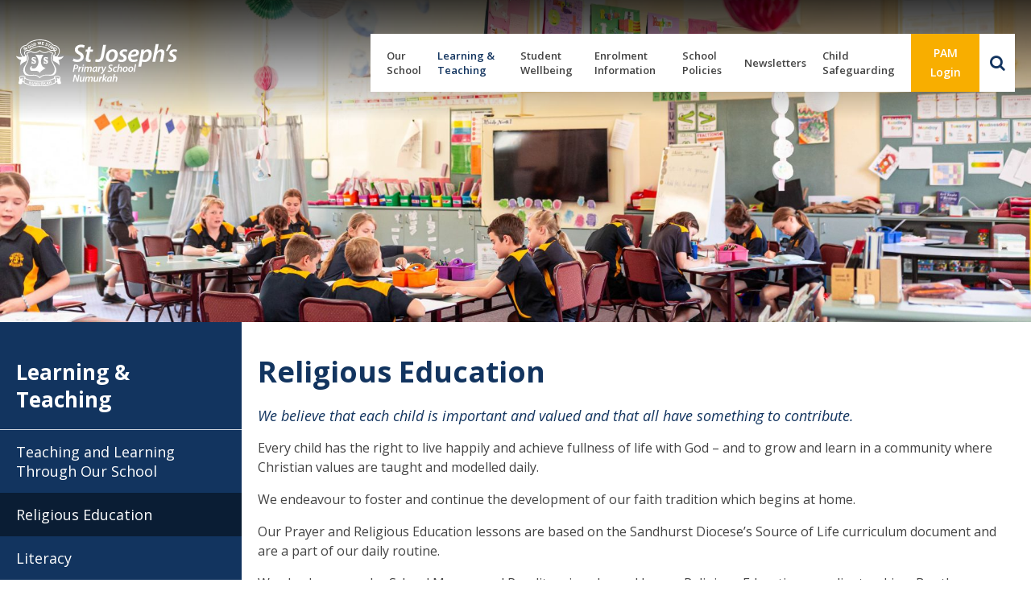

--- FILE ---
content_type: text/html; charset=UTF-8
request_url: https://www.sjnumurkah.catholic.edu.au/learning-teaching/religious-education/
body_size: 10723
content:
<!DOCTYPE html>
<html lang="en-AU">
  <head>
  <meta charset="UTF-8">
  <meta name="viewport" content="width=device-width, initial-scale=1">
  <meta name='robots' content='index, follow, max-image-preview:large, max-snippet:-1, max-video-preview:-1' />
	<style>img:is([sizes="auto" i], [sizes^="auto," i]) { contain-intrinsic-size: 3000px 1500px }</style>
	
	<!-- This site is optimized with the Yoast SEO plugin v26.7 - https://yoast.com/wordpress/plugins/seo/ -->
	<title>Religious Education - St Joseph&#039;s – Numurkah</title>
	<link rel="canonical" href="https://www.sjnumurkah.catholic.edu.au/learning-teaching/religious-education/" />
	<meta property="og:locale" content="en_US" />
	<meta property="og:type" content="article" />
	<meta property="og:title" content="Religious Education - St Joseph&#039;s – Numurkah" />
	<meta property="og:description" content="We believe that each child is important and valued and that all have something to contribute. Every child has the ..." />
	<meta property="og:url" content="https://www.sjnumurkah.catholic.edu.au/learning-teaching/religious-education/" />
	<meta property="og:site_name" content="St Joseph&#039;s – Numurkah" />
	<meta property="article:modified_time" content="2024-07-29T04:31:24+00:00" />
	<meta property="og:image" content="https://www.sjnumurkah.catholic.edu.au/wp-content/uploads/2024/07/Hartnett-Carr-Ruth-214x300.jpg" />
	<meta name="twitter:card" content="summary_large_image" />
	<script type="application/ld+json" class="yoast-schema-graph">{"@context":"https://schema.org","@graph":[{"@type":"WebPage","@id":"https://www.sjnumurkah.catholic.edu.au/learning-teaching/religious-education/","url":"https://www.sjnumurkah.catholic.edu.au/learning-teaching/religious-education/","name":"Religious Education - St Joseph&#039;s – Numurkah","isPartOf":{"@id":"https://www.sjnumurkah.catholic.edu.au/#website"},"primaryImageOfPage":{"@id":"https://www.sjnumurkah.catholic.edu.au/learning-teaching/religious-education/#primaryimage"},"image":{"@id":"https://www.sjnumurkah.catholic.edu.au/learning-teaching/religious-education/#primaryimage"},"thumbnailUrl":"https://www.sjnumurkah.catholic.edu.au/wp-content/uploads/2024/07/Hartnett-Carr-Ruth-214x300.jpg","datePublished":"2023-09-06T05:55:41+00:00","dateModified":"2024-07-29T04:31:24+00:00","breadcrumb":{"@id":"https://www.sjnumurkah.catholic.edu.au/learning-teaching/religious-education/#breadcrumb"},"inLanguage":"en-AU","potentialAction":[{"@type":"ReadAction","target":["https://www.sjnumurkah.catholic.edu.au/learning-teaching/religious-education/"]}]},{"@type":"ImageObject","inLanguage":"en-AU","@id":"https://www.sjnumurkah.catholic.edu.au/learning-teaching/religious-education/#primaryimage","url":"https://www.sjnumurkah.catholic.edu.au/wp-content/uploads/2024/07/Hartnett-Carr-Ruth.jpg","contentUrl":"https://www.sjnumurkah.catholic.edu.au/wp-content/uploads/2024/07/Hartnett-Carr-Ruth.jpg","width":500,"height":700},{"@type":"BreadcrumbList","@id":"https://www.sjnumurkah.catholic.edu.au/learning-teaching/religious-education/#breadcrumb","itemListElement":[{"@type":"ListItem","position":1,"name":"Learning &#038; Teaching","item":"https://www.sjnumurkah.catholic.edu.au/learning-teaching/"},{"@type":"ListItem","position":2,"name":"Religious Education"}]},{"@type":"WebSite","@id":"https://www.sjnumurkah.catholic.edu.au/#website","url":"https://www.sjnumurkah.catholic.edu.au/","name":"St Joseph&#039;s – Numurkah","description":"","potentialAction":[{"@type":"SearchAction","target":{"@type":"EntryPoint","urlTemplate":"https://www.sjnumurkah.catholic.edu.au/?s={search_term_string}"},"query-input":{"@type":"PropertyValueSpecification","valueRequired":true,"valueName":"search_term_string"}}],"inLanguage":"en-AU"}]}</script>
	<!-- / Yoast SEO plugin. -->


<script type="text/javascript">
/* <![CDATA[ */
window._wpemojiSettings = {"baseUrl":"https:\/\/s.w.org\/images\/core\/emoji\/16.0.1\/72x72\/","ext":".png","svgUrl":"https:\/\/s.w.org\/images\/core\/emoji\/16.0.1\/svg\/","svgExt":".svg","source":{"concatemoji":"https:\/\/www.sjnumurkah.catholic.edu.au\/wp-includes\/js\/wp-emoji-release.min.js?ver=0309f5b2bc875135c7d9eb4f41313c90"}};
/*! This file is auto-generated */
!function(s,n){var o,i,e;function c(e){try{var t={supportTests:e,timestamp:(new Date).valueOf()};sessionStorage.setItem(o,JSON.stringify(t))}catch(e){}}function p(e,t,n){e.clearRect(0,0,e.canvas.width,e.canvas.height),e.fillText(t,0,0);var t=new Uint32Array(e.getImageData(0,0,e.canvas.width,e.canvas.height).data),a=(e.clearRect(0,0,e.canvas.width,e.canvas.height),e.fillText(n,0,0),new Uint32Array(e.getImageData(0,0,e.canvas.width,e.canvas.height).data));return t.every(function(e,t){return e===a[t]})}function u(e,t){e.clearRect(0,0,e.canvas.width,e.canvas.height),e.fillText(t,0,0);for(var n=e.getImageData(16,16,1,1),a=0;a<n.data.length;a++)if(0!==n.data[a])return!1;return!0}function f(e,t,n,a){switch(t){case"flag":return n(e,"\ud83c\udff3\ufe0f\u200d\u26a7\ufe0f","\ud83c\udff3\ufe0f\u200b\u26a7\ufe0f")?!1:!n(e,"\ud83c\udde8\ud83c\uddf6","\ud83c\udde8\u200b\ud83c\uddf6")&&!n(e,"\ud83c\udff4\udb40\udc67\udb40\udc62\udb40\udc65\udb40\udc6e\udb40\udc67\udb40\udc7f","\ud83c\udff4\u200b\udb40\udc67\u200b\udb40\udc62\u200b\udb40\udc65\u200b\udb40\udc6e\u200b\udb40\udc67\u200b\udb40\udc7f");case"emoji":return!a(e,"\ud83e\udedf")}return!1}function g(e,t,n,a){var r="undefined"!=typeof WorkerGlobalScope&&self instanceof WorkerGlobalScope?new OffscreenCanvas(300,150):s.createElement("canvas"),o=r.getContext("2d",{willReadFrequently:!0}),i=(o.textBaseline="top",o.font="600 32px Arial",{});return e.forEach(function(e){i[e]=t(o,e,n,a)}),i}function t(e){var t=s.createElement("script");t.src=e,t.defer=!0,s.head.appendChild(t)}"undefined"!=typeof Promise&&(o="wpEmojiSettingsSupports",i=["flag","emoji"],n.supports={everything:!0,everythingExceptFlag:!0},e=new Promise(function(e){s.addEventListener("DOMContentLoaded",e,{once:!0})}),new Promise(function(t){var n=function(){try{var e=JSON.parse(sessionStorage.getItem(o));if("object"==typeof e&&"number"==typeof e.timestamp&&(new Date).valueOf()<e.timestamp+604800&&"object"==typeof e.supportTests)return e.supportTests}catch(e){}return null}();if(!n){if("undefined"!=typeof Worker&&"undefined"!=typeof OffscreenCanvas&&"undefined"!=typeof URL&&URL.createObjectURL&&"undefined"!=typeof Blob)try{var e="postMessage("+g.toString()+"("+[JSON.stringify(i),f.toString(),p.toString(),u.toString()].join(",")+"));",a=new Blob([e],{type:"text/javascript"}),r=new Worker(URL.createObjectURL(a),{name:"wpTestEmojiSupports"});return void(r.onmessage=function(e){c(n=e.data),r.terminate(),t(n)})}catch(e){}c(n=g(i,f,p,u))}t(n)}).then(function(e){for(var t in e)n.supports[t]=e[t],n.supports.everything=n.supports.everything&&n.supports[t],"flag"!==t&&(n.supports.everythingExceptFlag=n.supports.everythingExceptFlag&&n.supports[t]);n.supports.everythingExceptFlag=n.supports.everythingExceptFlag&&!n.supports.flag,n.DOMReady=!1,n.readyCallback=function(){n.DOMReady=!0}}).then(function(){return e}).then(function(){var e;n.supports.everything||(n.readyCallback(),(e=n.source||{}).concatemoji?t(e.concatemoji):e.wpemoji&&e.twemoji&&(t(e.twemoji),t(e.wpemoji)))}))}((window,document),window._wpemojiSettings);
/* ]]> */
</script>
<link rel='stylesheet' id='dashicons-css' href='https://www.sjnumurkah.catholic.edu.au/wp-includes/css/dashicons.min.css?ver=0309f5b2bc875135c7d9eb4f41313c90' type='text/css' media='all' />
<link rel='stylesheet' id='thickbox-css' href='https://www.sjnumurkah.catholic.edu.au/wp-includes/js/thickbox/thickbox.css?ver=0309f5b2bc875135c7d9eb4f41313c90' type='text/css' media='all' />
<style id='wp-emoji-styles-inline-css' type='text/css'>

	img.wp-smiley, img.emoji {
		display: inline !important;
		border: none !important;
		box-shadow: none !important;
		height: 1em !important;
		width: 1em !important;
		margin: 0 0.07em !important;
		vertical-align: -0.1em !important;
		background: none !important;
		padding: 0 !important;
	}
</style>
<link rel='stylesheet' id='wp-block-library-css' href='https://www.sjnumurkah.catholic.edu.au/wp-includes/css/dist/block-library/style.min.css?ver=0309f5b2bc875135c7d9eb4f41313c90' type='text/css' media='all' />
<style id='classic-theme-styles-inline-css' type='text/css'>
/*! This file is auto-generated */
.wp-block-button__link{color:#fff;background-color:#32373c;border-radius:9999px;box-shadow:none;text-decoration:none;padding:calc(.667em + 2px) calc(1.333em + 2px);font-size:1.125em}.wp-block-file__button{background:#32373c;color:#fff;text-decoration:none}
</style>
<style id='global-styles-inline-css' type='text/css'>
:root{--wp--preset--aspect-ratio--square: 1;--wp--preset--aspect-ratio--4-3: 4/3;--wp--preset--aspect-ratio--3-4: 3/4;--wp--preset--aspect-ratio--3-2: 3/2;--wp--preset--aspect-ratio--2-3: 2/3;--wp--preset--aspect-ratio--16-9: 16/9;--wp--preset--aspect-ratio--9-16: 9/16;--wp--preset--color--black: #000000;--wp--preset--color--cyan-bluish-gray: #abb8c3;--wp--preset--color--white: #ffffff;--wp--preset--color--pale-pink: #f78da7;--wp--preset--color--vivid-red: #cf2e2e;--wp--preset--color--luminous-vivid-orange: #ff6900;--wp--preset--color--luminous-vivid-amber: #fcb900;--wp--preset--color--light-green-cyan: #7bdcb5;--wp--preset--color--vivid-green-cyan: #00d084;--wp--preset--color--pale-cyan-blue: #8ed1fc;--wp--preset--color--vivid-cyan-blue: #0693e3;--wp--preset--color--vivid-purple: #9b51e0;--wp--preset--gradient--vivid-cyan-blue-to-vivid-purple: linear-gradient(135deg,rgba(6,147,227,1) 0%,rgb(155,81,224) 100%);--wp--preset--gradient--light-green-cyan-to-vivid-green-cyan: linear-gradient(135deg,rgb(122,220,180) 0%,rgb(0,208,130) 100%);--wp--preset--gradient--luminous-vivid-amber-to-luminous-vivid-orange: linear-gradient(135deg,rgba(252,185,0,1) 0%,rgba(255,105,0,1) 100%);--wp--preset--gradient--luminous-vivid-orange-to-vivid-red: linear-gradient(135deg,rgba(255,105,0,1) 0%,rgb(207,46,46) 100%);--wp--preset--gradient--very-light-gray-to-cyan-bluish-gray: linear-gradient(135deg,rgb(238,238,238) 0%,rgb(169,184,195) 100%);--wp--preset--gradient--cool-to-warm-spectrum: linear-gradient(135deg,rgb(74,234,220) 0%,rgb(151,120,209) 20%,rgb(207,42,186) 40%,rgb(238,44,130) 60%,rgb(251,105,98) 80%,rgb(254,248,76) 100%);--wp--preset--gradient--blush-light-purple: linear-gradient(135deg,rgb(255,206,236) 0%,rgb(152,150,240) 100%);--wp--preset--gradient--blush-bordeaux: linear-gradient(135deg,rgb(254,205,165) 0%,rgb(254,45,45) 50%,rgb(107,0,62) 100%);--wp--preset--gradient--luminous-dusk: linear-gradient(135deg,rgb(255,203,112) 0%,rgb(199,81,192) 50%,rgb(65,88,208) 100%);--wp--preset--gradient--pale-ocean: linear-gradient(135deg,rgb(255,245,203) 0%,rgb(182,227,212) 50%,rgb(51,167,181) 100%);--wp--preset--gradient--electric-grass: linear-gradient(135deg,rgb(202,248,128) 0%,rgb(113,206,126) 100%);--wp--preset--gradient--midnight: linear-gradient(135deg,rgb(2,3,129) 0%,rgb(40,116,252) 100%);--wp--preset--font-size--small: 13px;--wp--preset--font-size--medium: 20px;--wp--preset--font-size--large: 36px;--wp--preset--font-size--x-large: 42px;--wp--preset--spacing--20: 0.44rem;--wp--preset--spacing--30: 0.67rem;--wp--preset--spacing--40: 1rem;--wp--preset--spacing--50: 1.5rem;--wp--preset--spacing--60: 2.25rem;--wp--preset--spacing--70: 3.38rem;--wp--preset--spacing--80: 5.06rem;--wp--preset--shadow--natural: 6px 6px 9px rgba(0, 0, 0, 0.2);--wp--preset--shadow--deep: 12px 12px 50px rgba(0, 0, 0, 0.4);--wp--preset--shadow--sharp: 6px 6px 0px rgba(0, 0, 0, 0.2);--wp--preset--shadow--outlined: 6px 6px 0px -3px rgba(255, 255, 255, 1), 6px 6px rgba(0, 0, 0, 1);--wp--preset--shadow--crisp: 6px 6px 0px rgba(0, 0, 0, 1);}:where(.is-layout-flex){gap: 0.5em;}:where(.is-layout-grid){gap: 0.5em;}body .is-layout-flex{display: flex;}.is-layout-flex{flex-wrap: wrap;align-items: center;}.is-layout-flex > :is(*, div){margin: 0;}body .is-layout-grid{display: grid;}.is-layout-grid > :is(*, div){margin: 0;}:where(.wp-block-columns.is-layout-flex){gap: 2em;}:where(.wp-block-columns.is-layout-grid){gap: 2em;}:where(.wp-block-post-template.is-layout-flex){gap: 1.25em;}:where(.wp-block-post-template.is-layout-grid){gap: 1.25em;}.has-black-color{color: var(--wp--preset--color--black) !important;}.has-cyan-bluish-gray-color{color: var(--wp--preset--color--cyan-bluish-gray) !important;}.has-white-color{color: var(--wp--preset--color--white) !important;}.has-pale-pink-color{color: var(--wp--preset--color--pale-pink) !important;}.has-vivid-red-color{color: var(--wp--preset--color--vivid-red) !important;}.has-luminous-vivid-orange-color{color: var(--wp--preset--color--luminous-vivid-orange) !important;}.has-luminous-vivid-amber-color{color: var(--wp--preset--color--luminous-vivid-amber) !important;}.has-light-green-cyan-color{color: var(--wp--preset--color--light-green-cyan) !important;}.has-vivid-green-cyan-color{color: var(--wp--preset--color--vivid-green-cyan) !important;}.has-pale-cyan-blue-color{color: var(--wp--preset--color--pale-cyan-blue) !important;}.has-vivid-cyan-blue-color{color: var(--wp--preset--color--vivid-cyan-blue) !important;}.has-vivid-purple-color{color: var(--wp--preset--color--vivid-purple) !important;}.has-black-background-color{background-color: var(--wp--preset--color--black) !important;}.has-cyan-bluish-gray-background-color{background-color: var(--wp--preset--color--cyan-bluish-gray) !important;}.has-white-background-color{background-color: var(--wp--preset--color--white) !important;}.has-pale-pink-background-color{background-color: var(--wp--preset--color--pale-pink) !important;}.has-vivid-red-background-color{background-color: var(--wp--preset--color--vivid-red) !important;}.has-luminous-vivid-orange-background-color{background-color: var(--wp--preset--color--luminous-vivid-orange) !important;}.has-luminous-vivid-amber-background-color{background-color: var(--wp--preset--color--luminous-vivid-amber) !important;}.has-light-green-cyan-background-color{background-color: var(--wp--preset--color--light-green-cyan) !important;}.has-vivid-green-cyan-background-color{background-color: var(--wp--preset--color--vivid-green-cyan) !important;}.has-pale-cyan-blue-background-color{background-color: var(--wp--preset--color--pale-cyan-blue) !important;}.has-vivid-cyan-blue-background-color{background-color: var(--wp--preset--color--vivid-cyan-blue) !important;}.has-vivid-purple-background-color{background-color: var(--wp--preset--color--vivid-purple) !important;}.has-black-border-color{border-color: var(--wp--preset--color--black) !important;}.has-cyan-bluish-gray-border-color{border-color: var(--wp--preset--color--cyan-bluish-gray) !important;}.has-white-border-color{border-color: var(--wp--preset--color--white) !important;}.has-pale-pink-border-color{border-color: var(--wp--preset--color--pale-pink) !important;}.has-vivid-red-border-color{border-color: var(--wp--preset--color--vivid-red) !important;}.has-luminous-vivid-orange-border-color{border-color: var(--wp--preset--color--luminous-vivid-orange) !important;}.has-luminous-vivid-amber-border-color{border-color: var(--wp--preset--color--luminous-vivid-amber) !important;}.has-light-green-cyan-border-color{border-color: var(--wp--preset--color--light-green-cyan) !important;}.has-vivid-green-cyan-border-color{border-color: var(--wp--preset--color--vivid-green-cyan) !important;}.has-pale-cyan-blue-border-color{border-color: var(--wp--preset--color--pale-cyan-blue) !important;}.has-vivid-cyan-blue-border-color{border-color: var(--wp--preset--color--vivid-cyan-blue) !important;}.has-vivid-purple-border-color{border-color: var(--wp--preset--color--vivid-purple) !important;}.has-vivid-cyan-blue-to-vivid-purple-gradient-background{background: var(--wp--preset--gradient--vivid-cyan-blue-to-vivid-purple) !important;}.has-light-green-cyan-to-vivid-green-cyan-gradient-background{background: var(--wp--preset--gradient--light-green-cyan-to-vivid-green-cyan) !important;}.has-luminous-vivid-amber-to-luminous-vivid-orange-gradient-background{background: var(--wp--preset--gradient--luminous-vivid-amber-to-luminous-vivid-orange) !important;}.has-luminous-vivid-orange-to-vivid-red-gradient-background{background: var(--wp--preset--gradient--luminous-vivid-orange-to-vivid-red) !important;}.has-very-light-gray-to-cyan-bluish-gray-gradient-background{background: var(--wp--preset--gradient--very-light-gray-to-cyan-bluish-gray) !important;}.has-cool-to-warm-spectrum-gradient-background{background: var(--wp--preset--gradient--cool-to-warm-spectrum) !important;}.has-blush-light-purple-gradient-background{background: var(--wp--preset--gradient--blush-light-purple) !important;}.has-blush-bordeaux-gradient-background{background: var(--wp--preset--gradient--blush-bordeaux) !important;}.has-luminous-dusk-gradient-background{background: var(--wp--preset--gradient--luminous-dusk) !important;}.has-pale-ocean-gradient-background{background: var(--wp--preset--gradient--pale-ocean) !important;}.has-electric-grass-gradient-background{background: var(--wp--preset--gradient--electric-grass) !important;}.has-midnight-gradient-background{background: var(--wp--preset--gradient--midnight) !important;}.has-small-font-size{font-size: var(--wp--preset--font-size--small) !important;}.has-medium-font-size{font-size: var(--wp--preset--font-size--medium) !important;}.has-large-font-size{font-size: var(--wp--preset--font-size--large) !important;}.has-x-large-font-size{font-size: var(--wp--preset--font-size--x-large) !important;}
:where(.wp-block-post-template.is-layout-flex){gap: 1.25em;}:where(.wp-block-post-template.is-layout-grid){gap: 1.25em;}
:where(.wp-block-columns.is-layout-flex){gap: 2em;}:where(.wp-block-columns.is-layout-grid){gap: 2em;}
:root :where(.wp-block-pullquote){font-size: 1.5em;line-height: 1.6;}
</style>
<link rel='stylesheet' id='fraynework-main-css' href='https://www.sjnumurkah.catholic.edu.au/wp-content/themes/vcsws-2020/front-end/assets/css/main.css?ver=1.0.0' type='text/css' media='all' />
<link rel='stylesheet' id='fw-app-next-main-css' href='https://www.sjnumurkah.catholic.edu.au/wp-content/plugins/fw-app-next/assets/css/for-app.css?ver=1.0.0' type='text/css' media='all' />
<script type="text/javascript" src="https://www.sjnumurkah.catholic.edu.au/wp-includes/js/jquery/jquery.min.js?ver=3.7.1" id="jquery-core-js"></script>
<script type="text/javascript" src="https://www.sjnumurkah.catholic.edu.au/wp-includes/js/jquery/jquery-migrate.min.js?ver=3.4.1" id="jquery-migrate-js"></script>
<link rel="https://api.w.org/" href="https://www.sjnumurkah.catholic.edu.au/wp-json/" /><link rel="alternate" title="JSON" type="application/json" href="https://www.sjnumurkah.catholic.edu.au/wp-json/wp/v2/pages/855" /><link rel="EditURI" type="application/rsd+xml" title="RSD" href="https://www.sjnumurkah.catholic.edu.au/xmlrpc.php?rsd" />

<link rel='shortlink' href='https://www.sjnumurkah.catholic.edu.au/?p=855' />
<link rel="alternate" title="oEmbed (JSON)" type="application/json+oembed" href="https://www.sjnumurkah.catholic.edu.au/wp-json/oembed/1.0/embed?url=https%3A%2F%2Fwww.sjnumurkah.catholic.edu.au%2Flearning-teaching%2Freligious-education%2F" />
<link rel="alternate" title="oEmbed (XML)" type="text/xml+oembed" href="https://www.sjnumurkah.catholic.edu.au/wp-json/oembed/1.0/embed?url=https%3A%2F%2Fwww.sjnumurkah.catholic.edu.au%2Flearning-teaching%2Freligious-education%2F&#038;format=xml" />
<script type="text/javascript">
(function(url){
	if(/(?:Chrome\/26\.0\.1410\.63 Safari\/537\.31|WordfenceTestMonBot)/.test(navigator.userAgent)){ return; }
	var addEvent = function(evt, handler) {
		if (window.addEventListener) {
			document.addEventListener(evt, handler, false);
		} else if (window.attachEvent) {
			document.attachEvent('on' + evt, handler);
		}
	};
	var removeEvent = function(evt, handler) {
		if (window.removeEventListener) {
			document.removeEventListener(evt, handler, false);
		} else if (window.detachEvent) {
			document.detachEvent('on' + evt, handler);
		}
	};
	var evts = 'contextmenu dblclick drag dragend dragenter dragleave dragover dragstart drop keydown keypress keyup mousedown mousemove mouseout mouseover mouseup mousewheel scroll'.split(' ');
	var logHuman = function() {
		if (window.wfLogHumanRan) { return; }
		window.wfLogHumanRan = true;
		var wfscr = document.createElement('script');
		wfscr.type = 'text/javascript';
		wfscr.async = true;
		wfscr.src = url + '&r=' + Math.random();
		(document.getElementsByTagName('head')[0]||document.getElementsByTagName('body')[0]).appendChild(wfscr);
		for (var i = 0; i < evts.length; i++) {
			removeEvent(evts[i], logHuman);
		}
	};
	for (var i = 0; i < evts.length; i++) {
		addEvent(evts[i], logHuman);
	}
})('//www.sjnumurkah.catholic.edu.au/?wordfence_lh=1&hid=90BF4C00FD69CC93B9AE72BBB78271CA');
</script>      <!-- Global site tag (gtag.js) - Google Analytics -->
      <script async src="https://www.googletagmanager.com/gtag/js?id=G-YBCRCZ9CQJ"></script>
      <script>
        window.dataLayer = window.dataLayer || [];
        function gtag(){dataLayer.push(arguments);}
        gtag('js', new Date());
        gtag('config', 'G-YBCRCZ9CQJ');
      </script>
  <!-- Twitter Card Image-->
  <meta name="twitter:image" content="">
<link rel="icon" href="https://www.sjnumurkah.catholic.edu.au/wp-content/uploads/2023/09/cropped-favicon-32x32.png" sizes="32x32" />
<link rel="icon" href="https://www.sjnumurkah.catholic.edu.au/wp-content/uploads/2023/09/cropped-favicon-192x192.png" sizes="192x192" />
<link rel="apple-touch-icon" href="https://www.sjnumurkah.catholic.edu.au/wp-content/uploads/2023/09/cropped-favicon-180x180.png" />
<meta name="msapplication-TileImage" content="https://www.sjnumurkah.catholic.edu.au/wp-content/uploads/2023/09/cropped-favicon-270x270.png" />
		<style type="text/css" id="wp-custom-css">
			.home-wrapper .home-banner .home-banner-content-wrapper .banner-content{
	font-size:30px;
	line-height:38px;
}


.site-content:before{
	content:"";
	background-image:linear-gradient(to bottom, rgba(0,0,0,0.8), rgba(0,0,0,0));
	height:150px;
	width:100%;
	position:absolute;
	left:0;
	top:0;
	z-index:1;
	pointer-events:none;
}


@media (min-width:1024px){
	.home-wrapper .home-banner .home-banner-content-wrapper{
		top:auto;
		bottom:100px;
	text-align:center;
	}
}



body.page-id-864 .top-banner{
	background-position:50% 20%
}		</style>
		  </head>
  <body class="wp-singular page-template-default page page-id-855 page-child parent-pageid-39 wp-theme-vcsws-2020">
  <a class="skip-link styled screen-reader-text" href="#content">Skip to content</a>
  <div id="page" class="site">
  	<header id="masthead" class="site-header" role="banner">
      <div class="site-header__inner">
                <div class="site-branding">
                      <p class="site-title"><a href="https://www.sjnumurkah.catholic.edu.au" rel="home"><img src="https://www.sjnumurkah.catholic.edu.au/wp-content/uploads/2023/09/StJo_New_Logo_White.svg" alt="St Joseph&#039;s – Numurkah" ></a></p>
                  </div>

        <div class="site-header__main">
          <nav id="site-navigation" class="main-navigation" role="navigation">
            <div class="mobile-extra">
                              <a
                  href="https://pam.sjnumurkah.catholic.edu.au/Login/Default.aspx?ReturnUrl=%2f"
                  target="_blank"
                  class="btn btn-secondary">PAM Login</a>
                              <form role="search" method="get" id="headerMobileSearchForm" class="searchform" action="https://www.sjnumurkah.catholic.edu.au">
                <input aria-label="Keyword" class="" placeholder="SEARCH" type="text" name="s" value="" />
                <input class="h-form-submit" type="submit" value="Submit">
              </form>
            </div>
            <div class="main-wrapper">
              <div class="menu-primary-container"><ul id="menu-primary" class="primary-menu"><li id="menu-item-274" class="menu-item menu-item-type-post_type menu-item-object-page menu-item-has-children menu-item-274"><a href="https://www.sjnumurkah.catholic.edu.au/our-school/">Our School</a>
<ul class="sub-menu">
	<li id="menu-item-839" class="menu-item menu-item-type-post_type menu-item-object-page menu-item-839"><a href="https://www.sjnumurkah.catholic.edu.au/our-school/about-our-school/">About Our School</a></li>
	<li id="menu-item-840" class="menu-item menu-item-type-post_type menu-item-object-page menu-item-840"><a href="https://www.sjnumurkah.catholic.edu.au/our-school/our-staff/">Our Staff</a></li>
	<li id="menu-item-841" class="menu-item menu-item-type-post_type menu-item-object-page menu-item-841"><a href="https://www.sjnumurkah.catholic.edu.au/our-school/our-facilities/">Our Facilities</a></li>
	<li id="menu-item-842" class="menu-item menu-item-type-post_type menu-item-object-page menu-item-842"><a href="https://www.sjnumurkah.catholic.edu.au/our-school/our-vision-mission-and-identity/">Our Vision, Mission and Identity</a></li>
	<li id="menu-item-843" class="menu-item menu-item-type-post_type menu-item-object-page menu-item-843"><a href="https://www.sjnumurkah.catholic.edu.au/our-school/democratic-principles/">Democratic Principles</a></li>
	<li id="menu-item-1260" class="menu-item menu-item-type-post_type menu-item-object-page menu-item-1260"><a href="https://www.sjnumurkah.catholic.edu.au/our-school/fire-carrier-covenant/">FIRE Carrier Covenant</a></li>
	<li id="menu-item-1246" class="menu-item menu-item-type-post_type menu-item-object-page menu-item-has-children menu-item-1246"><a href="https://www.sjnumurkah.catholic.edu.au/our-school/parental-involvement/">Parental Involvement</a>
	<ul class="sub-menu">
		<li id="menu-item-929" class="menu-item menu-item-type-post_type menu-item-object-page menu-item-929"><a href="https://www.sjnumurkah.catholic.edu.au/our-school/parents-and-friends/">Parents and Friends</a></li>
		<li id="menu-item-930" class="menu-item menu-item-type-post_type menu-item-object-page menu-item-930"><a href="https://www.sjnumurkah.catholic.edu.au/our-school/school-canteen/">School Canteen</a></li>
	</ul>
</li>
	<li id="menu-item-844" class="menu-item menu-item-type-post_type menu-item-object-page menu-item-844"><a href="https://www.sjnumurkah.catholic.edu.au/our-school/volunteering-at-st-josephs/">Volunteering at St Joseph’s</a></li>
	<li id="menu-item-845" class="menu-item menu-item-type-post_type menu-item-object-page menu-item-845"><a href="https://www.sjnumurkah.catholic.edu.au/our-school/location-contact/">Contact Us</a></li>
</ul>
</li>
<li id="menu-item-273" class="menu-item menu-item-type-post_type menu-item-object-page current-page-ancestor current-menu-ancestor current-menu-parent current-page-parent current_page_parent current_page_ancestor menu-item-has-children menu-item-273"><a href="https://www.sjnumurkah.catholic.edu.au/learning-teaching/">Learning &#038; Teaching</a>
<ul class="sub-menu">
	<li id="menu-item-975" class="menu-item menu-item-type-post_type menu-item-object-page menu-item-975"><a href="https://www.sjnumurkah.catholic.edu.au/learning-teaching/teaching-and-learning-through-our-school/">Teaching and Learning Through Our School</a></li>
	<li id="menu-item-976" class="menu-item menu-item-type-post_type menu-item-object-page menu-item-976"><a href="https://www.sjnumurkah.catholic.edu.au/learning-teaching/teaching-and-learning-framework/">Teaching and Learning Framework</a></li>
	<li id="menu-item-977" class="menu-item menu-item-type-post_type menu-item-object-page current-menu-item page_item page-item-855 current_page_item menu-item-977"><a href="https://www.sjnumurkah.catholic.edu.au/learning-teaching/religious-education/" aria-current="page">Religious Education</a></li>
	<li id="menu-item-978" class="menu-item menu-item-type-post_type menu-item-object-page menu-item-978"><a href="https://www.sjnumurkah.catholic.edu.au/learning-teaching/literacy/">Literacy</a></li>
	<li id="menu-item-979" class="menu-item menu-item-type-post_type menu-item-object-page menu-item-979"><a href="https://www.sjnumurkah.catholic.edu.au/learning-teaching/numeracy/">Numeracy</a></li>
	<li id="menu-item-980" class="menu-item menu-item-type-post_type menu-item-object-page menu-item-980"><a href="https://www.sjnumurkah.catholic.edu.au/learning-teaching/ict-digital-technologies/">ICT &#038; Digital Technologies</a></li>
	<li id="menu-item-981" class="menu-item menu-item-type-post_type menu-item-object-page menu-item-981"><a href="https://www.sjnumurkah.catholic.edu.au/learning-teaching/physical-education/">Physical Education</a></li>
	<li id="menu-item-982" class="menu-item menu-item-type-post_type menu-item-object-page menu-item-982"><a href="https://www.sjnumurkah.catholic.edu.au/learning-teaching/the-arts/">The Arts</a></li>
</ul>
</li>
<li id="menu-item-272" class="menu-item menu-item-type-post_type menu-item-object-page menu-item-has-children menu-item-272"><a href="https://www.sjnumurkah.catholic.edu.au/student-wellbeing/">Student Wellbeing</a>
<ul class="sub-menu">
	<li id="menu-item-913" class="menu-item menu-item-type-post_type menu-item-object-page menu-item-913"><a href="https://www.sjnumurkah.catholic.edu.au/student-wellbeing/welfare/">Welfare</a></li>
	<li id="menu-item-914" class="menu-item menu-item-type-post_type menu-item-object-page menu-item-914"><a href="https://www.sjnumurkah.catholic.edu.au/student-wellbeing/special-needs/">Special Needs</a></li>
	<li id="menu-item-915" class="menu-item menu-item-type-post_type menu-item-object-page menu-item-915"><a href="https://www.sjnumurkah.catholic.edu.au/student-wellbeing/student-leadership/">Student Leadership</a></li>
	<li id="menu-item-916" class="menu-item menu-item-type-post_type menu-item-object-page menu-item-916"><a href="https://www.sjnumurkah.catholic.edu.au/student-wellbeing/bus-travel/">Bus Travel</a></li>
</ul>
</li>
<li id="menu-item-271" class="menu-item menu-item-type-post_type menu-item-object-page menu-item-has-children menu-item-271"><a href="https://www.sjnumurkah.catholic.edu.au/enrolment-information/">Enrolment Information</a>
<ul class="sub-menu">
	<li id="menu-item-906" class="menu-item menu-item-type-post_type menu-item-object-page menu-item-906"><a href="https://www.sjnumurkah.catholic.edu.au/enrolment-information/procedure/">Procedure</a></li>
	<li id="menu-item-1484" class="menu-item menu-item-type-post_type menu-item-object-page menu-item-1484"><a href="https://www.sjnumurkah.catholic.edu.au/enrolment-information/enrolment-enquiry/">Enrolment Enquiry</a></li>
	<li id="menu-item-1485" class="menu-item menu-item-type-post_type menu-item-object-page menu-item-1485"><a href="https://www.sjnumurkah.catholic.edu.au/enrolment-information/request-a-prospectus/">Request a Prospectus</a></li>
	<li id="menu-item-1486" class="menu-item menu-item-type-post_type menu-item-object-page menu-item-1486"><a href="https://www.sjnumurkah.catholic.edu.au/enrolment-information/book-a-tour/">Book a Tour</a></li>
	<li id="menu-item-1487" class="menu-item menu-item-type-post_type menu-item-object-page menu-item-1487"><a href="https://www.sjnumurkah.catholic.edu.au/enrolment-information/enrol-now/">Enrol Now</a></li>
	<li id="menu-item-907" class="menu-item menu-item-type-post_type menu-item-object-page menu-item-907"><a href="https://www.sjnumurkah.catholic.edu.au/enrolment-information/school-fees/">School Fees</a></li>
	<li id="menu-item-908" class="menu-item menu-item-type-post_type menu-item-object-page menu-item-908"><a href="https://www.sjnumurkah.catholic.edu.au/enrolment-information/school-uniform/">School Uniform</a></li>
	<li id="menu-item-909" class="menu-item menu-item-type-post_type menu-item-object-page menu-item-909"><a href="https://www.sjnumurkah.catholic.edu.au/enrolment-information/general-information/">General Information</a></li>
	<li id="menu-item-910" class="menu-item menu-item-type-post_type menu-item-object-page menu-item-has-children menu-item-910"><a href="https://www.sjnumurkah.catholic.edu.au/enrolment-information/outside-school-hours-care/">Outside School Hours Care</a>
	<ul class="sub-menu">
		<li id="menu-item-911" class="menu-item menu-item-type-post_type menu-item-object-page menu-item-911"><a href="https://www.sjnumurkah.catholic.edu.au/enrolment-information/outside-school-hours-care/outside-school-hours-care-enrolment/">Outside School Hours Care Enrolment</a></li>
	</ul>
</li>
	<li id="menu-item-912" class="menu-item menu-item-type-post_type menu-item-object-page menu-item-912"><a href="https://www.sjnumurkah.catholic.edu.au/enrolment-information/duty-of-care-policies/">Duty of Care Policies</a></li>
</ul>
</li>
<li id="menu-item-270" class="menu-item menu-item-type-post_type menu-item-object-page menu-item-270"><a href="https://www.sjnumurkah.catholic.edu.au/school-policies/">School Policies</a></li>
<li id="menu-item-263" class="menu-item menu-item-type-post_type menu-item-object-page menu-item-has-children menu-item-263"><a href="https://www.sjnumurkah.catholic.edu.au/newsletters/">Newsletters</a>
<ul class="sub-menu">
	<li id="menu-item-267" class="menu-item menu-item-type-post_type menu-item-object-page menu-item-267"><a href="https://www.sjnumurkah.catholic.edu.au/newsletters/newsletters/">Newsletters</a></li>
	<li id="menu-item-535" class="menu-item menu-item-type-post_type menu-item-object-page menu-item-535"><a href="https://www.sjnumurkah.catholic.edu.au/newsletters/events/">Events</a></li>
	<li id="menu-item-268" class="menu-item menu-item-type-post_type menu-item-object-page menu-item-268"><a href="https://www.sjnumurkah.catholic.edu.au/newsletters/galleries/">Galleries</a></li>
	<li id="menu-item-934" class="menu-item menu-item-type-post_type menu-item-object-page menu-item-934"><a href="https://www.sjnumurkah.catholic.edu.au/newsletters/annual-reports/">Annual Reports</a></li>
</ul>
</li>
<li id="menu-item-952" class="menu-item menu-item-type-post_type menu-item-object-page menu-item-952"><a href="https://www.sjnumurkah.catholic.edu.au/child-safeguarding/">Child Safeguarding</a></li>
</ul></div>            </div>
          </nav><!-- #site-navigation -->

          <div class="header-extra">
                          <a class="enrol-btn" href="https://pam.sjnumurkah.catholic.edu.au/Login/Default.aspx?ReturnUrl=%2f" target="_blank">PAM Login</a>
                        <a aria-label="Search" href="#" class="search-icon">
              <i class="fa fa-search"></i>
            </a>
            <div class="header-search">
              <form role="search" method="get" id="headerSearchForm" class="searchform" action="https://www.sjnumurkah.catholic.edu.au#content-anchor">
                <input aria-label="Keyword" class="" placeholder="SEARCH" type="text" name="s" value="" />
                <input class="h-form-submit" type="submit" value="Submit">
              </form>
            </div>
          </div>
        </div>
        <button aria-label="Hamburger Menu" class="menu-toggle hamburger hamburger--squeeze" aria-expanded="false">
          <span class="hamburger-box">
            <span class="hamburger-inner"></span>
          </span>
        </button>
      </div>
  	</header><!-- #masthead -->
    <div class="mobile-menu-bg"></div>
  	<div id="content" class="site-content">
	<div id="primary" class="content-area">
		<main id="main" class="site-main" role="main">
			
<div class="main-wrapper innerpages">
	
<div class='top-banner' style="background-image:url('https://www.sjnumurkah.catholic.edu.au/wp-content/uploads/2023/10/StJosephsPrimarySchoolNumurkah-43-1800x1200.jpeg')"></div>
	<div class="innerpage-layout ">
				 <div id="internal-nav" class="internal-nav aside-style aside-left">
			 <div class="internal-nav__inner">
				 <h2 class="section-name"><a href="/?p=39">Learning &#038; Teaching</a></h2>
				 <ul class="internal-menu normal-wrapper" id="internal-menu">
 					<li class="page_item page-item-848"><a href="https://www.sjnumurkah.catholic.edu.au/learning-teaching/teaching-and-learning-through-our-school/" target="_self">Teaching and Learning Through Our School</a></li>
<li class="page_item page-item-855 current_page_item"><a href="https://www.sjnumurkah.catholic.edu.au/learning-teaching/religious-education/" target="_self">Religious Education</a></li>
<li class="page_item page-item-955"><a href="https://www.sjnumurkah.catholic.edu.au/learning-teaching/literacy/" target="_self">Literacy</a></li>
<li class="page_item page-item-958"><a href="https://www.sjnumurkah.catholic.edu.au/learning-teaching/numeracy/" target="_self">Numeracy</a></li>
<li class="page_item page-item-966"><a href="https://www.sjnumurkah.catholic.edu.au/learning-teaching/the-arts/" target="_self">The Arts</a></li>
<li class="page_item page-item-961"><a href="https://www.sjnumurkah.catholic.edu.au/learning-teaching/ict-digital-technologies/" target="_self">ICT &#038; Digital Technologies</a></li>
<li class="page_item page-item-963"><a href="https://www.sjnumurkah.catholic.edu.au/learning-teaching/physical-education/" target="_self">Physical Education</a></li>
 				</ul>
			 </div>
		</div>
	

			<article id="content-anchor" class="post-855 page type-page status-publish hentry">
				<div class="entry-header">
	<h1 class="post-title">Religious Education</h1>
</div>
				<div id="fw-entry-content" class="entry-content">
					<div class="editor-content">
						<p class="leader">We believe that each child is important and valued and that all have something to contribute.</p>
<p>Every child has the right to live happily and achieve fullness of life with God – and to grow and learn in a community where Christian values are taught and modelled daily.</p>
<p>We endeavour to foster and continue the development of our faith tradition which begins at home.</p>
<p>Our Prayer and Religious Education lessons are based on the Sandhurst Diocese’s Source of Life curriculum document and are a part of our daily routine.</p>
<p>We also have regular School Masses and Paraliturgies planned by our Religious Education coordinator, Liam Booth.</p>
<p>We implement and coordinate the Sacramental Programs of Reconciliation, Eucharist and Confirmation through our Parish for those families who choose to participate.</p>
<figure id="attachment_1324" aria-describedby="caption-attachment-1324" style="width: 188px" class="wp-caption alignleft"><img decoding="async" class="wp-image-1324" src="https://www.sjnumurkah.catholic.edu.au/wp-content/uploads/2024/07/Hartnett-Carr-Ruth-214x300.jpg" alt="" width="188" height="264" srcset="https://www.sjnumurkah.catholic.edu.au/wp-content/uploads/2024/07/Hartnett-Carr-Ruth-214x300.jpg 214w, https://www.sjnumurkah.catholic.edu.au/wp-content/uploads/2024/07/Hartnett-Carr-Ruth.jpg 500w" sizes="(max-width: 188px) 100vw, 188px" /><figcaption id="caption-attachment-1324" class="wp-caption-text">RE Co-Ordinator &#8211; Ruth Hartnett-Carr</figcaption></figure>
<figure id="attachment_782" aria-describedby="caption-attachment-782" style="width: 197px" class="wp-caption alignright"><img fetchpriority="high" decoding="async" class="wp-image-782" src="https://www.sjnumurkah.catholic.edu.au/wp-content/uploads/2023/09/IMG_5970-768x1024-1-225x300.jpeg" alt="" width="197" height="263" srcset="https://www.sjnumurkah.catholic.edu.au/wp-content/uploads/2023/09/IMG_5970-768x1024-1-225x300.jpeg 225w, https://www.sjnumurkah.catholic.edu.au/wp-content/uploads/2023/09/IMG_5970-768x1024-1.jpeg 768w" sizes="(max-width: 197px) 100vw, 197px" /><figcaption id="caption-attachment-782" class="wp-caption-text">Parish Priest Fr Josef Jophin</figcaption></figure>
					</div>
								<div id="row-1">
				<div class="slideshow-wrapper with-arrow flexible">
											<div class="img-container">
							<img src="https://www.sjnumurkah.catholic.edu.au/wp-content/uploads/2023/10/StJosephsPrimarySchoolNumurkah-1.jpg" alt="slide">
													</div>
											<div class="img-container">
							<img src="https://www.sjnumurkah.catholic.edu.au/wp-content/uploads/2023/10/StJosephsPrimarySchoolNumurkah-19-683x1024.jpg" alt="slide">
													</div>
											<div class="img-container">
							<img src="https://www.sjnumurkah.catholic.edu.au/wp-content/uploads/2023/10/StJosephsPrimarySchoolNumurkah-23.jpg" alt="slide">
													</div>
											<div class="img-container">
							<img src="https://www.sjnumurkah.catholic.edu.au/wp-content/uploads/2023/10/StJosephsPrimarySchoolNumurkah-9-683x1024.jpg" alt="slide">
													</div>
									</div>

			</div>
							</div><!-- .entry-content -->

				
							</article><!-- #post-## -->
	</div>
</div>
		</main><!-- #main -->
	</div><!-- #primary -->

</div><!-- #content -->
<footer id="colophon" class="site-footer" role="contentinfo">
	<div class="first-level-footer">
		<div class="first-level-inner">
			<div class="footer-info">
				<a aria-label="Home" href="https://www.sjnumurkah.catholic.edu.au">
					<img src="https://www.sjnumurkah.catholic.edu.au/wp-content/uploads/2023/09/StJo_New_Logo_Orange.svg" alt="School Logo">
				</a>
									<div class="address">
						16 Tocumwal Road Numurkah, Victoria 3636					</div>
							</div>

			<div class="footer-contact">
				<div class="contact-title">
					CONTACT:
				</div>
				<div class="contact-info">
					<div class="phone-fax">
						<span>P: <a href="tel:(03) 5862 1804">
									(03) 5862 1804								</a></span>
												<span>F:
								(03) 5862 2768							</span>
											</div>

											<div>E: <a href="mailto:parnel@sjnumurkah.catholic.edu.au">
								parnel@sjnumurkah.catholic.edu.au							</a></div>
					
									</div>
			</div>
			<div class="footer-icons-quicklinks">
									<div class="contact-title">
						FOLLOW US:
					</div>
					<div class="icons">
													<a aria-label="facebook link"
								href="https://www.facebook.com/stjosephspsnumurkah/?show_switched_toast=0" target="_blank"><i
									class="fa fa-facebook"></i></a>
												</div>
														<div class="quick-links">
													<a class="footer-ql" href="https://www.sjnumurkah.catholic.edu.au/enrolment-information/enrol-now/"
								target="_self">
								<div class="btn">
									Enrol Now								</div>
							</a>
														<a class="footer-ql" href="https://www.sjnumurkah.catholic.edu.au/our-school/location-contact/"
								target="_self">
								<div class="btn">
									Contact Us								</div>
							</a>
												</div>
								</div>
		</div>
	</div>
		<div class="second-level-menu">
		<div class="second-level-menu-inner">
			<div class="f-second-level-left">
				<span>©
					2026					St Joseph's – Numurkah 				</span>
				<div class="menu-footer-container"><ul id="menu-footer" class="footer-menu"><li id="menu-item-309" class="menu-item menu-item-type-post_type menu-item-object-page menu-item-309"><a href="https://www.sjnumurkah.catholic.edu.au/sitemap/">Sitemap</a></li>
<li id="menu-item-311" class="menu-item menu-item-type-post_type menu-item-object-page menu-item-311"><a href="https://www.sjnumurkah.catholic.edu.au/terms-of-use/">Terms of Use</a></li>
<li id="menu-item-304" class="menu-item menu-item-type-custom menu-item-object-custom menu-item-304"><a href="/wp-admin">Admin</a></li>
</ul></div>			</div>
			<div class="f-second-level-right">
				<span class="design-word">Designed by</span>
				<span><a aria-label="Carter & Co. CREATIVE" href="https://www.carterandco-creative.com.au/"
						target="_blank" class="f-logo"><img
							src="https://www.sjnumurkah.catholic.edu.au/wp-content/themes/vcsws-2020/front-end/assets/img/logo-white.svg"
							alt="Carter & Co. CREATIVE" class="f-logo-image"></a></span>
			</div>
		</div>
	</div>
</footer><!-- #colophon -->
</div><!-- #page -->

<div class="remodal video-modal" data-remodal-id="video-modal">
	<button aria-label="close" data-remodal-action="close" class="remodal-close"></button>
	<div class="video-container"></div>
</div>
<script type="speculationrules">
{"prefetch":[{"source":"document","where":{"and":[{"href_matches":"\/*"},{"not":{"href_matches":["\/wp-*.php","\/wp-admin\/*","\/wp-content\/uploads\/*","\/wp-content\/*","\/wp-content\/plugins\/*","\/wp-content\/themes\/vcsws-2020\/*","\/*\\?(.+)"]}},{"not":{"selector_matches":"a[rel~=\"nofollow\"]"}},{"not":{"selector_matches":".no-prefetch, .no-prefetch a"}}]},"eagerness":"conservative"}]}
</script>
<script type="text/javascript" id="thickbox-js-extra">
/* <![CDATA[ */
var thickboxL10n = {"next":"Next >","prev":"< Prev","image":"Image","of":"of","close":"Close","noiframes":"This feature requires inline frames. You have iframes disabled or your browser does not support them.","loadingAnimation":"https:\/\/www.sjnumurkah.catholic.edu.au\/wp-includes\/js\/thickbox\/loadingAnimation.gif"};
/* ]]> */
</script>
<script type="text/javascript" src="https://www.sjnumurkah.catholic.edu.au/wp-includes/js/thickbox/thickbox.js?ver=3.1-20121105" id="thickbox-js"></script>
<script type="text/javascript" id="fraynework-main-js-extra">
/* <![CDATA[ */
var wp_data = {"home_url":"https:\/\/www.sjnumurkah.catholic.edu.au","theme_uri":"https:\/\/www.sjnumurkah.catholic.edu.au\/wp-content\/themes\/vcsws-2020","primary_colour":"#12345f"};
/* ]]> */
</script>
<script type="text/javascript" src="https://www.sjnumurkah.catholic.edu.au/wp-content/themes/vcsws-2020/front-end/assets/js/main.js?ver=1.0.0" id="fraynework-main-js"></script>
</body>

</html>
<!-- Dynamic page generated in 0.762 seconds. -->
<!-- Cached page generated by WP-Super-Cache on 2026-01-23 23:31:40 -->

<!-- Super Cache dynamic page detected but late init not set. See the readme.txt for further details. -->
<!-- Dynamic Super Cache -->

--- FILE ---
content_type: text/css
request_url: https://www.sjnumurkah.catholic.edu.au/wp-content/themes/vcsws-2020/front-end/assets/css/main.css?ver=1.0.0
body_size: 28945
content:
/*!
Theme Name: Carter & Co. CREATIVE
Version: 1.0.0
License: GNU General Public License v2 or later
License URI: http://www.gnu.org/licenses/gpl-2.0.html
Text Domain: fraynework
Tags:

/*--------------------------------------------------------------
>>> TABLE OF CONTENTS:
----------------------------------------------------------------
# Normalize
# Global
# Header
# Footer
# Elements
# Pages
# Vendors
--------------------------------------------------------------*/@import url("https://fonts.googleapis.com/css?family=Open+Sans:300,400,400i,600,700&display=swap");body{margin:0;color:#434343;font-family:"Open Sans", sans-serif;line-height:24px;font-size:16px;-webkit-text-size-adjust:100%;-ms-text-size-adjust:100%;-webkit-font-smoothing:antialiased;text-rendering:optimizeLegibility;-moz-osx-font-smoothing:grayscale}*{padding:0;margin:0;box-sizing:border-box;font-variant:normal;text-transform:none}article,aside,details,figcaption,figure,footer,header,main,menu,nav,section,summary{display:block}audio,canvas,progress,video{display:inline-block;vertical-align:baseline}audio:not([controls]){display:none;height:0}[hidden],template{display:none}a{background-color:transparent}a:active,a:hover{outline:none}abbr[title]{border-bottom:1px dotted}b,strong{font-weight:bold}dfn{font-style:italic}mark{background:#ff0;color:#000}small{font-size:80%}sub,sup{font-size:75%;line-height:0;position:relative;vertical-align:baseline}sup{top:-0.5em}sub{bottom:-0.25em}img{border:0;max-width:100%;height:auto}img.svg{opacity:0}svg:not(:root){overflow:hidden}figure{margin:1em 40px}hr{box-sizing:content-box;height:0}pre{overflow:auto}code,kbd,pre,samp{font-family:monospace, monospace;font-size:1em}button,input,optgroup,select,textarea{color:inherit;font:inherit;margin:0;appearance:none;border:none;border-radius:0;background-color:white}button{overflow:visible}button,select{text-transform:none}select:-moz-focusring{color:transparent;text-shadow:0 0 0 #000}select::-ms-expand{display:none}fieldset{border:1px solid #c0c0c0;margin:0 2px;padding:0.35em 0.625em 0.75em}legend{border:0;padding:0}input{line-height:normal;border:none;-webkit-appearance:none;border-radius:0}input[type="checkbox"]{appearance:checkbox}input[type="radio"]{appearance:radio}button,input[type="button"],input[type="reset"],input[type="submit"]{-webkit-appearance:button;cursor:pointer;border-radius:0;transition:all 0.3s ease}button::-moz-focus-inner,input::-moz-focus-inner{border:0;padding:0}input[type="number"]::-webkit-inner-spin-button,input[type="number"]::-webkit-outer-spin-button{height:auto;margin:0}textarea{-webkit-appearance:none;-ms-overflow-style:none;border-radius:0;overflow:auto;max-width:100%;box-shadow:none;resize:vertical}optgroup{font-weight:bold}a{text-decoration:none;color:inherit;transition:color 0.3s ease}::-moz-placeholder{opacity:1}ol,ul{overflow-wrap:normal}.hidden{display:none}.screen-reader-text.styled{background:#222;color:white;left:50%;z-index:10;padding:6px 15px;position:absolute;transform:translateY(-100%);transition:transform 0.3s}.screen-reader-text.styled:focus{transform:translateY(0%)}#masthead.background-mode{z-index:0}#page.site{overflow:hidden}.site-content{position:relative;z-index:0}.float-container:after{display:table;content:"";clear:both}.entry-content>.editor-content:first-child>*:first-child{padding-top:0;margin-top:0}.menu-toggle{display:block}@media (min-width:1024px){.menu-toggle{display:none}}.alignleft{display:inline;float:left;margin-right:1.5em;margin-top:20px;margin-bottom:20px}.alignright{display:inline;float:right;margin-left:1.5em;margin-top:20px;margin-bottom:20px}.aligncenter{clear:both;display:block;margin:20px auto}.alignnone{clear:both;display:block;margin:20px auto}@media (max-width:767px){.aligncenter,.alignleft,.alignnone,.alignright{width:100%;float:none;margin-right:0;margin-left:0}}#page{position:relative}.site-header{width:100%;z-index:3;flex-wrap:wrap;justify-content:center;position:absolute;left:50%;transform:translateX(-50%);max-width:1360px;padding:30px 20px}@media (max-width:1023px){.site-header{padding:0}}.site-header__inner{width:100%}@media (min-width:1024px){.site-header__inner{display:flex;justify-content:space-between;flex-wrap:nowrap;align-items:center;padding-top:12px;padding-bottom:12px}}@media (max-width:1023px){.site-header__inner{width:100%;margin:0}}@media (max-width:767px){.site-header__inner{padding-top:20px;padding-bottom:20px}}.site-header .site-branding{float:left}@media (max-width:1023px){.site-header .site-branding{z-index:2;transition:opacity 0.3s ease-in-out}.site-header .site-branding.when-active{opacity:0}}.site-header .site-branding h1.site-title,.site-header .site-branding p.site-title{margin:0;padding:0;display:inline-block;float:left}.site-header .site-branding h1.site-title img,.site-header .site-branding h1.site-title svg,.site-header .site-branding p.site-title img,.site-header .site-branding p.site-title svg{float:left;width:265px}@media (max-width:1439px){.site-header .site-branding h1.site-title img,.site-header .site-branding h1.site-title svg,.site-header .site-branding p.site-title img,.site-header .site-branding p.site-title svg{width:200px}}@media (max-width:1023px){.site-header .site-branding{position:absolute;top:30px;left:20px}}@media (max-width:767px){.site-header .site-branding{left:15px}}.site-header__main{display:flex;justify-content:flex-end;width:calc(100% - 440px)}@media (max-width:1439px){.site-header__main{width:calc(100% - 240px);max-width:800px}}@media (max-width:1023px){.site-header__main{max-width:none;width:100%}}.site-header #site-navigation{color:#434343;background:white}@media (min-width:1024px){.site-header #site-navigation{width:calc(100% - 110px);flex-grow:1;display:block !important}}@media (max-width:1439px){.site-header #site-navigation{margin-top:0}}@media (max-width:1023px){.site-header #site-navigation{max-width:none;margin:0;display:block;z-index:4;left:20px;top:100px;position:absolute;width:calc(100% - 40px);display:none}}@media (max-width:767px){.site-header #site-navigation{width:calc(100% - 30px);left:15px}}@media (max-width:1023px){.site-header #site-navigation .menu-primary-container{background:#12345f;color:#ffffff;padding:15px 0}}@media (min-width:1024px){.site-header #site-navigation #menu-primary{display:flex;justify-content:space-between;flex-wrap:nowrap}}@media (max-width:1023px){.site-header #site-navigation #menu-primary{margin:0 20px}}.site-header #site-navigation .menu-item{font-weight:600;list-style:none;position:relative}.site-header #site-navigation .menu-item a{transition:none;display:block}.site-header #site-navigation #menu-primary>.menu-item{font-size:14px}@media (min-width:1024px){.site-header #site-navigation #menu-primary>.menu-item{display:flex;align-items:center}.site-header #site-navigation #menu-primary>.menu-item:first-child{padding-left:10px}.site-header #site-navigation #menu-primary>.menu-item:last-child{padding-right:10px}.site-header #site-navigation #menu-primary>.menu-item>a{padding:10px 15px}}@media (max-width:1439px){.site-header #site-navigation #menu-primary>.menu-item{font-size:13px}.site-header #site-navigation #menu-primary>.menu-item>a{padding:10px}}@media (max-width:1023px){.site-header #site-navigation #menu-primary>.menu-item{font-size:16px;text-align:center}.site-header #site-navigation #menu-primary>.menu-item br{display:none}.site-header #site-navigation #menu-primary>.menu-item.menu-item-has-children>a{padding-left:20px;padding-right:20px}.site-header #site-navigation #menu-primary>.menu-item.menu-item-has-children>a:after{content:"";font-family:"FontAwesome";vertical-align:middle;position:absolute;pointer-events:none;font-weight:300;content:"";right:0;top:18px}}@media (max-width:1439px){.site-header #site-navigation #menu-primary>.menu-item{padding:8px 0;margin-left:0;line-height:18px}}@media (min-width:1024px){.site-header #site-navigation #menu-primary>.menu-item>a:hover{color:#12345f}}@media (max-width:1023px){.site-header #site-navigation #menu-primary>.menu-item.menu-item-has-children>a{pointer-events:none}}@media (max-width:1023px){.site-header #site-navigation #menu-primary>.menu-item{line-height:15px;margin-left:0}}@media (min-width:1024px){.site-header #site-navigation #menu-primary>.menu-item.current-menu-ancestor,.site-header #site-navigation #menu-primary>.menu-item.current-menu-item,.site-header #site-navigation #menu-primary>.menu-item.current-menu-parent,.site-header #site-navigation #menu-primary>.menu-item.current-page-ancestor,.site-header #site-navigation #menu-primary>.menu-item:hover{color:#12345f}}.site-header #site-navigation #menu-primary>.menu-item .sub-menu{display:none;background:white}.site-header #site-navigation #menu-primary>.menu-item .sub-menu .menu-item a{padding:15px}.site-header #site-navigation #menu-primary>.menu-item>.sub-menu{position:absolute;top:100%;width:200px;left:0}@media (min-width:1440px){.site-header #site-navigation #menu-primary>.menu-item>.sub-menu{width:245px}}@media (max-width:1023px){.site-header #site-navigation #menu-primary>.menu-item>.sub-menu{position:relative;margin:20px auto;width:100%;background:#0a1d34;color:#ffffff}}.site-header #site-navigation #menu-primary>.menu-item>.sub-menu>.menu-item>a{padding:15px 20px}@media (min-width:1440px){.site-header #site-navigation #menu-primary>.menu-item>.sub-menu>.menu-item>a{padding:15px 25px}}@media (max-width:1023px){.site-header #site-navigation #menu-primary>.menu-item>.sub-menu>.menu-item>a{padding:15px 0}}@media (min-width:1024px){.site-header #site-navigation #menu-primary>.menu-item>.sub-menu>.menu-item:hover{background:#12345f;color:#ffffff}}.site-header #site-navigation #menu-primary>.menu-item>.sub-menu>.menu-item.menu-item-has-children>a{padding-right:32px}.site-header #site-navigation #menu-primary>.menu-item>.sub-menu>.menu-item.menu-item-has-children>a:after{content:"";font-family:"FontAwesome";vertical-align:middle;position:absolute;pointer-events:none;font-weight:300;content:"";right:15px;top:15px}@media (max-width:1023px){.site-header #site-navigation #menu-primary>.menu-item>.sub-menu>.menu-item.menu-item-has-children>a{padding-right:0}.site-header #site-navigation #menu-primary>.menu-item>.sub-menu>.menu-item.menu-item-has-children>a:after{display:none}}.site-header #site-navigation #menu-primary>.menu-item>.sub-menu>.menu-item.menu-item-has-children>.sub-menu{left:100%;position:absolute;top:0;width:200px;color:#12345f}@media (min-width:1440px){.site-header #site-navigation #menu-primary>.menu-item>.sub-menu>.menu-item.menu-item-has-children>.sub-menu{width:245px}}@media (max-width:1023px){.site-header #site-navigation #menu-primary>.menu-item>.sub-menu>.menu-item.menu-item-has-children>.sub-menu{display:none !important}}@media (min-width:1440px){.site-header #site-navigation #menu-primary>.menu-item>.sub-menu>.menu-item.menu-item-has-children>.sub-menu>.menu-item>a{padding:15px 26px}}@media (min-width:1024px){.site-header #site-navigation #menu-primary>.menu-item>.sub-menu>.menu-item.menu-item-has-children>.sub-menu>.menu-item:hover{background:#12345f;color:#ffffff}}.site-header #site-navigation #menu-primary>.menu-item>.sub-menu>.menu-item.menu-item-has-children:hover>.sub-menu{display:block}@media (min-width:1024px){.site-header #site-navigation #menu-primary>.menu-item:hover:before{opacity:1}}.site-header #site-navigation #menu-primary>.menu-item:hover>.sub-menu{display:block}.site-header #site-navigation #menu-primary>.menu-item:nth-last-child(-n+3)>.sub-menu{left:auto;right:0}.site-header #site-navigation #menu-primary>.menu-item:nth-last-child(-n+3)>.sub-menu>.menu-item>.sub-menu{left:auto;right:100%}.site-header #site-navigation .mobile-extra{background:white}@media (min-width:1024px){.site-header #site-navigation .mobile-extra{display:none}}.site-header #site-navigation .mobile-extra .btn{display:block;border-radius:0}.site-header #site-navigation .mobile-extra form input{display:block;width:100%;text-align:center;border:none}.site-header #site-navigation .mobile-extra form .h-form-submit{display:none}.site-header .header-extra{display:flex;width:auto;position:relative}.site-header .header-extra:after{display:table;content:"";clear:both}@media (max-width:1439px){.site-header .header-extra{margin-top:0}}@media (max-width:1023px){.site-header .header-extra{display:none}}.site-header .header-extra .enrol-btn{text-align:center;height:100%;font-weight:600;background:#f8ae00;transition:background-color 0.3s ease-in-out;display:flex;align-items:center;padding:0 12px;color:#ffffff}@media (min-width:1024px){.site-header .header-extra .enrol-btn:hover{background:#ffc02c}}@media (max-width:1439px){.site-header .header-extra .enrol-btn{font-size:14px;padding:0 8px}}.site-header .header-extra .search-icon{width:45px;background:white;font-size:20px;display:flex;justify-content:center;align-items:center;cursor:pointer}.site-header .header-extra .search-icon i{color:#12345f;transition:color 0.3s ease-in-out}@media (min-width:1024px){.site-header .header-extra .search-icon:hover i{color:#1a4b8a}}.site-header .header-extra .header-search{position:absolute;top:70px;right:0;display:none;width:220px}.site-header .header-extra .header-search input{margin-top:10px;padding:10px 20px;border-radius:5px;border:none}.site-header .header-extra .header-search .h-form-submit{display:none}.site-header .hamburger{display:none;padding:0}@media (max-width:1023px){.site-header .hamburger{display:block;position:absolute;right:20px;top:40px;z-index:4}}@media (max-width:767px){.site-header .hamburger{right:15px}}.site-header .hamburger .hamburger-box{float:right}.site-header .hamburger .hamburger-inner:after{width:12px}.site-header .hamburger.is-active{right:70px;top:40px;right:20px}.site-header .hamburger.is-active .hamburger-inner:after{width:20px}@media (max-width:767px){.site-header .hamburger.is-active{right:15px}}@media (max-width:1023px){.site-header .hamburger{display:block}}.mobile-menu-bg{pointer-events:none}@media (max-width:1023px){.mobile-menu-bg{position:absolute;width:100%;height:100%;background:rgba(0, 0, 0, 0.7);top:0;left:0;z-index:2;opacity:0;transition:opacity 0.3s}}.mobile-menu-bg.when-active{opacity:1}.site-footer .first-level-footer{background-color:#12345f;color:#ffffff;padding:50px 0}.site-footer .first-level-footer .first-level-inner{margin-left:auto;margin-right:auto}.site-footer .first-level-footer .first-level-inner:after{display:table;content:"";clear:both}@media (min-width:1440px){.site-footer .first-level-footer .first-level-inner{max-width:1320px}}@media (max-width:1439px){.site-footer .first-level-footer .first-level-inner{margin-left:20px;margin-right:20px}}@media (max-width:1023px){.site-footer .first-level-footer .first-level-inner{margin:0 20px}}@media (max-width:767px){.site-footer .first-level-footer .first-level-inner{margin:0 15px}}.site-footer .first-level-footer .first-level-inner .footer-info{float:left;width:calc(33% - 25px);margin-right:25px}.site-footer .first-level-footer .first-level-inner .footer-info a{display:block}.site-footer .first-level-footer .first-level-inner .footer-info .address{margin-top:10px}@media (max-width:1023px){.site-footer .first-level-footer .first-level-inner .footer-info{width:calc(50% - 25px)}}@media (max-width:767px){.site-footer .first-level-footer .first-level-inner .footer-info{width:100%;float:none;padding-bottom:15px;border-bottom:1px solid rgba(248, 174, 0, 0.5)}}.site-footer .first-level-footer .first-level-inner .footer-contact{float:left;width:calc(33% - 45px);margin-left:45px}.site-footer .first-level-footer .first-level-inner .footer-contact .contact-title{font-weight:600;margin-bottom:15px}.site-footer .first-level-footer .first-level-inner .footer-contact .phone-fax span{margin-right:10px}@media (max-width:1023px){.site-footer .first-level-footer .first-level-inner .footer-contact{margin-left:0;width:50%;float:right}}@media (max-width:767px){.site-footer .first-level-footer .first-level-inner .footer-contact{width:100%;float:none;padding-top:15px;border-bottom:1px solid rgba(248, 174, 0, 0.5);padding-bottom:20px}}.site-footer .first-level-footer .first-level-inner .footer-contact .address{margin-bottom:12px}.site-footer .first-level-footer .first-level-inner .footer-contact a:hover{text-decoration:underline}.site-footer .first-level-footer .first-level-inner .footer-icons-quicklinks{float:right;width:calc(33% - 25px);margin-left:25px}.site-footer .first-level-footer .first-level-inner .footer-icons-quicklinks .contact-title{font-weight:600;margin-bottom:15px}@media (max-width:1023px){.site-footer .first-level-footer .first-level-inner .footer-icons-quicklinks{float:left;width:50%;margin-left:0;margin-top:25px}}@media (max-width:767px){.site-footer .first-level-footer .first-level-inner .footer-icons-quicklinks{width:100%}}.site-footer .first-level-footer .first-level-inner .footer-icons-quicklinks .icons{text-align:left;margin-bottom:30px}@media (max-width:1023px){.site-footer .first-level-footer .first-level-inner .footer-icons-quicklinks .icons{text-align:left}}.site-footer .first-level-footer .first-level-inner .footer-icons-quicklinks .icons i{border:1px solid #ffffff;width:32px;height:32px;display:inline-block;line-height:32px;text-align:center;border-radius:50%;margin-right:10px;transition:background-color 0.3s ease-in-out, color 0.3s ease-in-out;font-size:18px}.site-footer .first-level-footer .first-level-inner .footer-icons-quicklinks .icons i:hover{background:#ffffff;color:#12345f}.site-footer .first-level-footer .first-level-inner .footer-icons-quicklinks .quick-links{display:flex;justify-content:flex-start;align-items:flex-start}@media (max-width:767px){.site-footer .first-level-footer .first-level-inner .footer-icons-quicklinks .quick-links{flex-wrap:wrap}}.site-footer .first-level-footer .first-level-inner .footer-icons-quicklinks .quick-links .footer-ql{font-size:14px;border-radius:6px;display:block;text-align:center;margin-right:20px}.site-footer .first-level-footer .first-level-inner .footer-icons-quicklinks .quick-links .footer-ql:last-child{margin-right:0}@media (max-width:767px){.site-footer .first-level-footer .first-level-inner .footer-icons-quicklinks .quick-links .footer-ql{margin-bottom:20px;text-align:left}}.site-footer .first-level-footer .first-level-inner .footer-icons-quicklinks .quick-links .footer-ql .btn{border:2px solid #f8ae00;background:transparent;transition:all 0.3s ease-in-out}.site-footer .first-level-footer .first-level-inner .footer-icons-quicklinks .quick-links .footer-ql .btn:hover{border-color:#ffffff;color:#12345f;background:#ffffff}.site-footer .second-level-menu{background:#434343;color:white;padding:14px 0;font-size:14px}.site-footer .second-level-menu .second-level-menu-inner{margin-left:auto;margin-right:auto;line-height:35px}.site-footer .second-level-menu .second-level-menu-inner:after{display:table;content:"";clear:both}.site-footer .second-level-menu .second-level-menu-inner:after{display:table;content:"";clear:both}@media (min-width:1440px){.site-footer .second-level-menu .second-level-menu-inner{max-width:1320px}}@media (max-width:1439px){.site-footer .second-level-menu .second-level-menu-inner{margin-left:20px;margin-right:20px}}@media (max-width:1023px){.site-footer .second-level-menu .second-level-menu-inner{margin:0 20px}}@media (max-width:767px){.site-footer .second-level-menu .second-level-menu-inner{margin:0 15px}}.site-footer .second-level-menu .second-level-menu-inner .f-second-level-left{float:left}@media (max-width:767px){.site-footer .second-level-menu .second-level-menu-inner .f-second-level-left{float:none}}.site-footer .second-level-menu .second-level-menu-inner .f-second-level-left .menu-footer-container{display:inline}.site-footer .second-level-menu .second-level-menu-inner .f-second-level-left .menu-footer-container .footer-menu{display:inline}.site-footer .second-level-menu .second-level-menu-inner .f-second-level-left .menu-footer-container .footer-menu li{display:inline;padding-left:10px}.site-footer .second-level-menu .second-level-menu-inner .f-second-level-left .menu-footer-container .footer-menu li:before{content:"|";margin-right:10px}@media (max-width:767px){.site-footer .second-level-menu .second-level-menu-inner .f-second-level-left .menu-footer-container .footer-menu li{display:block;padding-left:0}.site-footer .second-level-menu .second-level-menu-inner .f-second-level-left .menu-footer-container .footer-menu li:before{content:"";margin-right:0}}.site-footer .second-level-menu .second-level-menu-inner .f-second-level-left .menu-footer-container .footer-menu li a:hover{text-decoration:underline}.site-footer .second-level-menu .second-level-menu-inner .f-second-level-right{height:35px;float:right}@media (max-width:767px){.site-footer .second-level-menu .second-level-menu-inner .f-second-level-right{float:none;margin-top:20px}}.site-footer .second-level-menu .second-level-menu-inner .f-second-level-right span{display:inline-block}.site-footer .second-level-menu .second-level-menu-inner .f-second-level-right .design-word{transform:translateY(-14px);margin-right:10px}.site-footer .second-level-menu .second-level-menu-inner .f-second-level-right .f-logo img{height:35px}.site-footer .ack{background:#434343;color:white;padding:25px 0 15px}.site-footer .ack-inner{margin:auto}@media (min-width:1440px){.site-footer .ack-inner{max-width:1320px}}@media (max-width:1439px){.site-footer .ack-inner{margin-left:20px;margin-right:20px}}@media (max-width:1023px){.site-footer .ack-inner{margin:0 20px}}@media (max-width:767px){.site-footer .ack-inner{margin:0 15px}}.btn{display:inline-block;text-align:center;transition:background-color 0.3s ease-in-out, color 0.3s ease-in-out;min-height:40px;padding-left:20px;padding-right:20px;font-weight:600;padding-top:10px;padding-bottom:10px;border-radius:5px}.btn.btn-primary{background:#12345f;color:#ffffff}.btn.btn-primary:hover{background:#1a4b8a}.btn.btn-secondary{background:#f8ae00;color:#ffffff}.btn.btn-secondary:hover{background:#ffc02c}.edit-link>a{display:inline-block;text-align:center;transition:background-color 0.3s ease-in-out, color 0.3s ease-in-out;min-height:40px;padding-left:20px;padding-right:20px;font-weight:600;padding-top:10px;padding-bottom:10px}input.placeholder,textarea.placeholder{color:rgba(67, 67, 67, 0.5);opacity:1}input:-moz-placeholder,textarea:-moz-placeholder{color:rgba(67, 67, 67, 0.5);opacity:1}input::-moz-placeholder,textarea::-moz-placeholder{color:rgba(67, 67, 67, 0.5);opacity:1}input::-webkit-input-placeholder,textarea::-webkit-input-placeholder{color:rgba(67, 67, 67, 0.5);opacity:1}textarea{background:white;padding:12px 15px;line-height:23px;width:100%;height:150px;border:1px solid #12345f}textarea:focus,textarea:hover{background:white}input[type="date"],input[type="email"],input[type="number"],input[type="password"],input[type="tel"],input[type="text"]{background:white;padding:0 15px;height:42px;line-height:23px;width:100%;border:1px solid #12345f}input[type="date"]:focus,input[type="date"]:hover,input[type="email"]:focus,input[type="email"]:hover,input[type="number"]:focus,input[type="number"]:hover,input[type="password"]:focus,input[type="password"]:hover,input[type="tel"]:focus,input[type="tel"]:hover,input[type="text"]:focus,input[type="text"]:hover{background:white}.customCheckbox{display:inline-block;position:relative;min-width:20px;width:20px;height:20px;background:white;border:1px solid #12345f;box-shadow:inset 0 1px 0 rgba(0, 0, 0, 0.1);overflow:hidden;vertical-align:top}.customCheckbox.radio{border-radius:50%}.customCheckbox.customCheckboxChecked{background:#12345f;vertical-align:top}.customCheckbox+label{display:inline-block;position:relative;padding-left:8px;cursor:pointer;padding-bottom:0 !important}.customCheckbox input{opacity:0;cursor:pointer;z-index:5;width:100%;height:100%;display:block;position:absolute;top:0;left:0}.customCheckbox span{display:none;text-align:center;line-height:20px;font-size:14px;color:white}.customCheckbox.customCheckboxChecked span{display:block}.gform_confirmation_message,.validation_error{padding:20px 0 40px;font-size:24px;line-height:32px;font-weight:600}.validation_error{color:#cc5555}.gform_confirmation_message{color:#1a4b8a}.gform_wrapper{color:#12345f;margin:20px auto;padding:0}.gform_wrapper .screen-reader-text{display:none}.gform_wrapper .gf_progressbar_wrapper{margin-bottom:30px;color:#cc5555}.gform_wrapper .gform_heading{margin-bottom:15px}.gform_wrapper .gform_heading h3{font-size:32px;line-height:40px}.gform_wrapper .gform_body{max-width:100%}.gform_wrapper .ginput_container{text-align:left}.gform_wrapper .gfield_checkbox li{padding:8px 0}.gform_wrapper .gform_fields{width:100%;text-align:center;display:flex;flex-wrap:wrap;justify-content:space-between;list-style:none;padding-left:0}.gform_wrapper .gfield{width:100%;margin-bottom:22px;text-align:left}.gform_wrapper .gfield.half,.gform_wrapper .gfield.gfield--width-half{display:block;width:calc(50% - 10px)}@media (max-width:767px){.gform_wrapper .gfield.half,.gform_wrapper .gfield.gfield--width-half{width:100%}}.gform_wrapper .gfield.gfield--width-quarter{display:block;width:calc(25% - 10px)}@media (max-width:767px){.gform_wrapper .gfield.gfield--width-quarter{width:100%}}.gform_wrapper .gfield.gfield--width-third{display:block;width:calc(33.33% - 10px)}@media (max-width:767px){.gform_wrapper .gfield.gfield--width-third{width:100%}}.gform_wrapper .gfield.one-third{display:block;width:calc(33.33% - 10px)}@media (max-width:767px){.gform_wrapper .gfield.one-third{width:100%}}.gform_wrapper .gfield.two-third{display:block;width:calc(66.66% - 10px)}@media (max-width:767px){.gform_wrapper .gfield.two-third{width:100%}}.gform_wrapper .gfield.no-label>label{display:none}@media (min-width:768px){.gform_wrapper .gfield.no-label.half>label,.gform_wrapper .gfield.no-label.one-third>label,.gform_wrapper .gfield.no-label.two-third>label{display:block;opacity:0}}.gform_wrapper .gfield.no-below-space{margin-bottom:0}.gform_wrapper .gfield.has-single-file-input{}.gform_wrapper .gfield.has-single-file-input input[type="file"]{width:0.1px;height:0.1px;opacity:0;overflow:hidden;position:absolute;z-index:-1}.gform_wrapper .gfield.has-single-file-input .ginput_preview{display:none}.gform_wrapper .gfield.has-single-file-input .fw-file-upload-label{margin-right:20px}.gform_wrapper .gfield.has-single-file-input .fw-file-upload-label i{margin-right:15px}.gform_wrapper .gfield .ginput_preview a{text-decoration:underline}.gform_wrapper .gfield .gform_fileupload_multifile{margin-bottom:12px}.gform_wrapper .gfield .gform_drop_area{height:140px;width:100%;display:table-cell;vertical-align:middle;padding:12px 15px;border:1px dashed #12345f;background:white}.gform_wrapper .gfield .gform_drop_area input.button{background:none;text-decoration:underline}.gform_wrapper .gfield .gfield_checkbox,.gform_wrapper .gfield .gfield_radio{padding-left:0;list-style:none;display:flex;flex-wrap:wrap;justify-content:flex-start}.gform_wrapper .gfield .gfield_checkbox li,.gform_wrapper .gfield .gfield_radio li{width:auto;display:flex;flex-wrap:nowrap;justify-content:flex-start}.gform_wrapper .gfield .ginput_container_consent{display:block}.gform_wrapper .gfield .ginput_container_consent>label,.gform_wrapper .gfield .ginput_container_consent>div{display:inline-block}.gform_wrapper .gfield .ginput_container_consent>label{width:calc(100% - 35px)}.gform_wrapper .gfield.list-options .gfield_checkbox,.gform_wrapper .gfield.list-options .gfield_radio{display:block}.gform_wrapper .gchoice{display:flex;margin-right:20px;margin-bottom:22px}.gform_wrapper .hidden_label label{display:none}.gform_wrapper .gf_clear_complex{display:none}.gform_wrapper .ginput_complex{display:flex;justify-content:space-between;flex-wrap:wrap}.gform_wrapper .ginput_complex>span{width:calc(50% - 10px)}.gform_wrapper fieldset{margin:0;padding:0;border:none}.gform_wrapper fieldset.gfield{margin-bottom:0}.gform_wrapper fieldset .gfield_required{margin-left:3px;color:#c55}.gform_wrapper fieldset input{margin-bottom:22px}.gform_wrapper fieldset label,.gform_wrapper fieldset .gfield_label{color:#434343;font-size:16px;line-height:22px;font-weight:600;padding-bottom:10px}.gform_wrapper p{padding:0}.gform_wrapper label{width:100%;text-align:left;display:block}.gform_wrapper label .gfield_required{margin-left:3px;color:#cc5555}.gform_wrapper .gfield>label{color:#434343;font-size:16px;line-height:22px;font-weight:600;padding-bottom:10px}.gform_wrapper input+label{width:auto;text-align:center;display:inline-block}.gform_wrapper .gf_placeholder{color:#2263b5}.gform_wrapper .gfield_checkbox li input,.gform_wrapper .gfield_radio li input,.gform_wrapper .ginput_container_consent input{cursor:pointer}.gform_wrapper .gfield_checkbox li label,.gform_wrapper .gfield_radio li label,.gform_wrapper .ginput_container_consent label{cursor:pointer;position:relative}.gform_wrapper .ginput_container_consent{margin-bottom:22px}.gform_wrapper .ginput_recaptcha{display:block;margin:auto;max-width:304px;overflow:hidden}@media (max-width:424px){.gform_wrapper .ginput_recaptcha{overflow:visible;transform:translateX(-10%) scale(0.8)}}.gform_wrapper .ginput_recaptcha+.validation_message{text-align:center}.gform_wrapper .validation_message{padding-top:5px;color:#cc5555}.gform_wrapper .validation_message:empty{padding-top:0}.gform_wrapper input[type="submit"]{height:50px;text-align:center;background-color:#12345f;transition:background-color 0.3s ease-in-out;width:180px;display:block;color:white;margin:auto}.gform_wrapper input[type="submit"]:hover{background-color:#1a4b8a}.gform_footer{text-align:center}.gform_footer .gform_ajax_spinner{margin-top:15px}.gform_page_footer .gform_next_button,.gform_page_footer .gform_previous_button{color:#cc5555;background:none;position:relative;text-decoration:underline;transition:color 0.3s ease-in-out;margin-bottom:20px}.gform_page_footer .gform_next_button:hover,.gform_page_footer .gform_previous_button:hover{color:#d87c7c}.top-banner{height:400px;background-position:center;background-repeat:no-repeat;background-size:cover}@media (min-width:1440px){.top-banner{height:auto;padding-top:32%}}@media (min-width:1440px) and (min-width:1800px){.top-banner{height:700px;padding-top:0}}@media (max-width:767px){.top-banner{height:300px}}.inner-slide-show-image{background-position:center;background-size:cover;background-repeat:no-repeat;position:relative;width:100%}.inner-slide-show-image:before{display:block;content:"";width:100%;padding-top:56.25%}.inner-slide-show-image>.content{position:absolute;top:0;left:0;right:0;bottom:0}.entry-content .slideshow-wrapper{max-width:768px;margin:20px auto;opacity:0;transition:opacity 0.3s ease-in-out}.entry-content .slideshow-wrapper.slick-initialized{opacity:1}@media (max-width:1023px){.entry-content .slideshow-wrapper{max-width:none;width:100%}}@media (max-width:767px){.entry-content .slideshow-wrapper{width:100%}}.entry-content .slideshow-wrapper .slick-dots{padding-right:20px;padding-left:20px;bottom:auto;padding-top:8px;position:relative}.entry-content .slideshow-wrapper .slick-dots button:before{font-size:10px;color:#999;opacity:1}.entry-content .slideshow-wrapper .slick-dots .slick-active button:before{color:#12345f}.entry-content .slideshow-wrapper .orbit-caption{margin-top:11px;text-align:center;padding:8px 15px 0}.entry-content .slideshow-wrapper.flexible .img-container{text-align:center;height:432px;position:relative}@media (max-width:767px){.entry-content .slideshow-wrapper.flexible .img-container{height:220px}}@media (max-width:424px){.entry-content .slideshow-wrapper.flexible .img-container{height:180px}}.entry-content .slideshow-wrapper.flexible .orbit-caption{margin-top:8px}.entry-content .slideshow-wrapper.flexible:after{display:none}.entry-content .slideshow-wrapper.flexible img{display:inline-block;margin:auto;width:auto;height:100%}.entry-content .slideshow-wrapper.flexible .slick-arrow{top:50%;bottom:auto;background:transparent}.entry-content .slideshow-wrapper.flexible .slick-arrow:before{font-size:24px}.entry-content .slideshow-wrapper.flexible .slick-prev{left:-42px}.entry-content .slideshow-wrapper.flexible .slick-next{right:-42px}.entry-content .slideshow-wrapper.two-images:after{content:"";clear:both;display:table}.entry-content .slideshow-wrapper.two-images .slideshow-wrapper__item{width:calc(50% - 10px);float:left}@media (max-width:767px){.entry-content .slideshow-wrapper.two-images .slideshow-wrapper__item{width:100%;margin-bottom:10px}}.entry-content .slideshow-wrapper.two-images .slideshow-wrapper__item:nth-of-type(2){float:right}.paging .wp-pagenavi{padding:12px 0}.paging .current,.paging a{margin:0 10px;display:inline-block;transition:color 0.3s ease-in-out;color:#434343;padding-top:1px}.paging .current:first-child,.paging a:first-child{margin-left:0}.paging a:hover{color:#12345f}.paging .current{color:white;background:#12345f;width:24px;height:24px;text-align:center;border-radius:50%}.paging i{font-size:20px;position:relative;top:1px;color:#434343}.paging .fa-angle-right{margin-left:5px}.paging .fa-angle-left{margin-right:5px}.internal-nav{background:#12345f;color:#ffffff;font-weight:400}.internal-nav li{list-style:none}.internal-nav ul.children{display:none}.internal-nav a{display:block}@media (min-width:1024px){.internal-nav.stack-style ul.children{position:absolute;left:0;top:100%;width:100%;background:#0a1d34;justify-content:center;align-items:stretch}.internal-nav.stack-style ul.children>li>a{height:100%;padding:12px 0;margin:0 12px;position:relative}.internal-nav.stack-style ul.children>li>a:before{position:absolute;content:"";height:3px;width:100%;bottom:6px;left:0;background:#ffffff;transform:scaleX(0);transition:transform 0.3s ease-in-out;transform-origin:100%}.internal-nav.stack-style ul.children>li>a:hover:before{transform-origin:0;transform:scaleX(1)}.internal-nav.stack-style ul.children>li.current_page_ancestor>a:before,.internal-nav.stack-style ul.children>li.current_page_item>a:before,.internal-nav.stack-style ul.children>li.current_page_parent>a:before{transform-origin:0;transform:scaleX(1)}.internal-nav.stack-style .internal-nav__inner{max-width:none;padding-left:20px;padding-right:20px;margin-left:auto;margin-right:auto;display:flex;flex-wrap:nowrap;align-items:center}.internal-nav.stack-style .section-name{position:relative;font-size:20px;line-height:26px;white-space:nowrap}.internal-nav.stack-style .section-name:after{position:absolute;width:1px;content:"";right:-20px;background:#ffffff;width:1px;top:0;height:100%}.internal-nav.stack-style #internal-menu{font-weight:400;padding-left:5px;margin-left:15px;display:flex;flex-wrap:nowrap;position:relative}.internal-nav.stack-style #internal-menu>li{padding:0 15px}.internal-nav.stack-style #internal-menu>li>a{padding-top:12px;padding-bottom:12px;position:relative}.internal-nav.stack-style #internal-menu>li>a:before{position:absolute;content:"";height:3px;width:100%;bottom:6px;left:0;background:#ffffff;transform:scaleX(0);transition:transform 0.3s ease-in-out;transform-origin:100%}.internal-nav.stack-style #internal-menu>li>a:hover:before{transform-origin:0;transform:scaleX(1)}.internal-nav.stack-style #internal-menu>li:hover .children{display:flex}.internal-nav.stack-style #internal-menu>li.page_item_has_children>a{padding-right:20px}.internal-nav.stack-style #internal-menu>li.page_item_has_children>a:after{content:"";font-family:"FontAwesome";vertical-align:middle;position:absolute;pointer-events:none;font-weight:300;position:absolute;top:50%;transform:translateY(-50%);right:0}.internal-nav.stack-style #internal-menu>li.current_page_ancestor>a:before,.internal-nav.stack-style #internal-menu>li.current_page_item>a:before,.internal-nav.stack-style #internal-menu>li.current_page_parent>a:before{transform-origin:0;transform:scaleX(1)}}@media (min-width:1024px) and (max-width:767px){.internal-nav.stack-style .internal-nav__inner{padding-left:15px;padding-right:15px}}@media (min-width:1024px) and (min-width:1024px){.internal-nav.stack-style #internal-menu{flex-grow:1}}@media (min-width:1024px) and (min-width:1024px){.internal-nav.stack-style #internal-menu>li{transition:background-color 0.3s ease-in-out}.internal-nav.stack-style #internal-menu>li:hover{background:#0a1d34}}@media (max-width:1023px){.internal-nav .section-name{padding:15px 30px 15px 0;margin:0 20px;font-size:22px;line-height:30px;position:relative}.internal-nav .section-name:after{content:"";font-family:"FontAwesome";vertical-align:middle;position:absolute;pointer-events:none;font-weight:300;right:0;top:15px}.internal-nav #internal-menu{display:none;padding-bottom:10px}.internal-nav #internal-menu.is-active{display:block}.internal-nav #internal-menu li{list-style:none}.internal-nav #internal-menu a{padding:8px 0}.internal-nav #internal-menu>li{padding:0 20px}.internal-nav #internal-menu>li.current_page_ancestor,.internal-nav #internal-menu>li.current_page_item,.internal-nav #internal-menu>li.current_page_parent,.internal-nav #internal-menu>li.is-active{background:#0a1d34}.internal-nav #internal-menu>li.page_item_has_children>a{position:relative;padding-right:50px}.internal-nav #internal-menu>li.page_item_has_children>a:after{content:"";font-family:"FontAwesome";vertical-align:middle;position:absolute;pointer-events:none;font-weight:300;right:0;top:8px}.internal-nav #internal-menu>li.page_item_has_children.is-active .children{display:block}.internal-nav #internal-menu .children{display:none;padding-bottom:10px}.internal-nav #internal-menu .children li{padding:0 15px}.internal-nav #internal-menu .children li.current_page_ancestor,.internal-nav #internal-menu .children li.current_page_item,.internal-nav #internal-menu .children li.current_page_parent{background:#ffffff;color:#12345f}}@media (max-width:1023px) and (max-width:767px){.internal-nav .section-name{margin:0 15px}}@media (max-width:1023px) and (max-width:767px){.internal-nav #internal-menu>li{padding:0 15px}}.internal-nav.aside-style{font-size:18px;line-height:24px}@media (min-width:1024px){.internal-nav.aside-style{padding:40px 0}.internal-nav.aside-style .section-name{font-size:26px;line-height:34px;padding:5px 20px 20px;border-bottom:1px solid rgba(255, 255, 255, 0.8)}.internal-nav.aside-style #internal-menu>li{padding:0 20px;transition:background-color 0.3s ease-in-out}.internal-nav.aside-style #internal-menu>li>a{padding:15px 0}.internal-nav.aside-style #internal-menu>li.page_item_has_children>a{position:relative;padding-right:30px}.internal-nav.aside-style #internal-menu>li.page_item_has_children>a:after{content:"";font-family:"FontAwesome";vertical-align:middle;position:absolute;pointer-events:none;font-weight:300;right:0;top:15px}.internal-nav.aside-style #internal-menu>li.page_item_has_children.is-active .children{display:block}.internal-nav.aside-style #internal-menu>li.page_item_has_children .children{padding-bottom:15px}.internal-nav.aside-style #internal-menu>li.page_item_has_children .children>li{transition:background-color 0.3s ease-in-out}.internal-nav.aside-style #internal-menu>li.page_item_has_children .children>li>a{padding:8px 15px;transition:color 0.3s ease-in-out}.internal-nav.aside-style #internal-menu>li.page_item_has_children .children>li.current_page_ancestor,.internal-nav.aside-style #internal-menu>li.page_item_has_children .children>li.current_page_item,.internal-nav.aside-style #internal-menu>li.page_item_has_children .children>li.current_page_parent,.internal-nav.aside-style #internal-menu>li.page_item_has_children .children>li:hover{background:#ffffff;color:#12345f}.internal-nav.aside-style #internal-menu>li.page_item_has_children:hover{background:#0a1d34}.internal-nav.aside-style #internal-menu>li.page_item_has_children:hover .children{display:block}.internal-nav.aside-style #internal-menu>li.current_page_ancestor,.internal-nav.aside-style #internal-menu>li.current_page_item,.internal-nav.aside-style #internal-menu>li.current_page_parent,.internal-nav.aside-style #internal-menu>li:hover{background:#0a1d34}}body #fw-calendar{max-width:1024px;margin:auto;min-height:400px}@keyframes rotate-centre{from{transform:rotate(0)}to{transform:rotate(360deg)}}body #fw-calendar-loading{text-align:center;padding:20px;font-weight:400;font-size:30px;animation-name:rotate-centre;animation-duration:0.8s;animation-iteration-count:20;animation-timing-function:linear}body .fc-time{display:none}body .fc-list-item td{transition:background-color 0.3s ease-in-out}body .fc-button-primary{background-color:#434343;border:none}body .fc-button-primary:hover,body .fc-button-primary:not(:disabled):active{background-color:#5d5d5d}body .fc-button-primary:not(:disabled).fc-button-active{background-color:#12345f}body .fc-button-group>.fc-button:not(:first-child){margin-left:0}body .fc-scroller{height:auto !important}@media (max-width:767px){body .fc-toolbar{display:block}body .fc-toolbar>div{margin-bottom:15px}}body .fc-day-grid .fc-title{display:block;overflow:hidden;text-overflow:ellipsis;white-space:nowrap}body .fc-unthemed .fc-list-empty{padding:20px 10px;background-color:white}body #fw-calendar.waiting .fc-list-empty{display:none !important}body .fc-event,body .fc-event-dot{background-color:#12345f}body .fc-event{border:none;padding:3px 5px;margin:5px;transition:background-color 0.3s ease-in-out}body .fc-event:hover{background-color:#1a4b8a}.event-item{margin-right:10px;margin-bottom:10px;border-radius:5px;box-shadow:0 0 6px -2px rgba(0, 0, 0, 0.6);transition:box-shadow 0.3s ease-in-out}.event-item .post-date{border-radius:5px 5px 0 0;height:50px;background:#12345f;color:#ffffff;text-align:center;line-height:50px;font-size:18px;font-weight:600;transition:background-color 0.3s ease-in-out}.event-item .post-title{padding:15px;font-size:18px;font-weight:700}.event-item .post-excerpt{padding:0 15px 15px}.event-item .read-more{padding:0 15px 15px;color:#f8ae00;font-weight:700}.event-item:hover{box-shadow:0 0 8px -2px black}.event-item:hover .post-date{background:#1a4b8a}.hb-news-item{margin-bottom:10px}.hb-news-item>a{display:flex;justify-content:space-between;flex-wrap:nowrap;border-radius:3px}.hb-news-item .left-image{background-position:center;background-repeat:no-repeat;background-size:cover;flex:1;width:150px;height:150px;border-top-left-radius:4px;border-bottom-left-radius:4px}@media (max-width:767px){.hb-news-item .left-image{width:106px;height:106px}}.hb-news-item .right-content{width:calc(100% - 150px);padding:12px 15px;background:white;transition:background-color 0.3s ease-in-out, color 0.3s ease-in-out;border-top-right-radius:4px;border-bottom-right-radius:4px}@media (max-width:767px){.hb-news-item .right-content{width:calc(100% - 100px);padding:8px 15px}}.hb-news-item .right-content .post-title{font-weight:600;line-height:22px;height:22px;overflow:hidden;white-space:nowrap;text-overflow:ellipsis}@media (max-width:1023px){.hb-news-item .right-content .post-title{padding-bottom:0}}.hb-news-item .right-content .post-excerpt{overflow:hidden;height:96px;margin-top:3px}@media (max-width:1023px){.hb-news-item .right-content .post-excerpt{font-size:14px;line-height:22px;height:88px;margin-top:6px}}@media (max-width:767px){.hb-news-item .right-content .post-excerpt{height:60px;line-height:20px}}@media (min-width:1024px){.hb-news-item:hover .right-content{background:#12345f;color:#ffffff}}.news-item{text-align:center;border-radius:5px;margin-bottom:10px;box-shadow:0 0 6px -2px rgba(0, 0, 0, 0.6);transition:box-shadow 0.3s ease-in-out}.news-item:hover{box-shadow:0 0 8px -2px black}.news-item:hover .post-title{color:#12345f}.news-item .news-featured-img{height:135px;background-position:center;background-repeat:no-repeat;background-size:cover;border-top-left-radius:5px;border-top-right-radius:5px}.news-item .post-date{padding:0 20px 10px}.news-item .post-title{transition:color 0.3s ease-in-out;padding:10px;font-size:18px;font-weight:700}.news-item .post-excerpt{padding:0 15px 20px}.news-item .read-more{padding:0 15px 15px;color:#f8ae00;font-weight:700}.gallery-item{background-position:center;background-repeat:no-repeat;background-size:cover;position:relative;overflow:hidden}.gallery-item .hidden-area{transition:bottom 0.3s ease-in-out;position:absolute;width:100%;height:100%;display:block;left:0;bottom:-100%;background:rgba(18, 52, 95, 0.5)}.gallery-item .hidden-area .hidden-area-inner{position:absolute;top:50%;left:50%;transform:translate(-50%, -50%);text-align:center;width:100%;max-height:100%;overflow:hidden;padding:20px}@media (max-width:767px){.gallery-item .hidden-area .hidden-area-inner{padding:20px 15px}}.gallery-item .hidden-area .hidden-area-inner h4{color:#ffffff;margin-bottom:12px}.gallery-item .hidden-area .hidden-area-inner .btn{background:#12345f;color:#ffffff;border:2px solid #ffffff;text-align:center}.gallery-item .hidden-area .hidden-area-inner .btn:hover{background:#0a1d34}.gallery-item:hover .hidden-area{bottom:0}.gallery-single-images{margin-top:11px;margin-bottom:15px;display:flex;justify-content:center;flex-wrap:wrap;text-align:center}.gallery-single-image{padding:8px}.gallery-single-image .image-area{box-shadow:0 0 6px 2px #ccc;width:300px;height:300px;background-position:center;background-repeat:no-repeat;background-size:cover;transition:transform 0.3s ease-in-out;cursor:pointer}.gallery-single-image .image-area:hover{transform:scale(1.03)}.pswp .pswp__caption__center{text-align:center;padding-bottom:20px}.download-box-wrapper{margin-top:11px;margin-bottom:15px}a.download-box{border:1px solid #12345f;display:inline-block;color:#12345f;padding:15px 20px 15px 71px;font-size:18px;line-height:26px;min-width:240px;max-width:100%;position:relative;transition:background-color 0.3s ease-in-out, color 0.3s ease-in-out}a.download-box:hover{background:#12345f;color:white}a.download-box:before{content:"";font-family:"fontAwesome";position:absolute;left:20px;top:15px;color:white}a.download-box:after{content:"";background:#12345f;width:56px;height:56px;position:absolute;left:0;top:0;z-index:-1}a.download-box.full{display:block}a.download-box.external:before{content:"";top:16px}.quote-box{margin-top:6px;margin-bottom:10px;background:#eaeaea;padding:20px;background-repeat:no-repeat;background-position:center;background-size:cover}.quote-box.centre{text-align:center}.quote-box.has-image{position:relative;color:white}.quote-box.has-image:before{position:absolute;top:0;left:0;width:100%;height:100%;content:"";content:"";background-color:#333;opacity:0.7;z-index:0}.quote-box>div{position:relative;z-index:1}.quote-box__heading{font-size:24px;line-height:32px;margin-bottom:10px}.quote-box__sign{margin-top:12px;font-size:14px;text-align:right}.pure-text{margin-top:6px;margin-bottom:10px}.multi-column-layout{margin-top:6px;margin-bottom:10px;display:flex;justify-content:space-between;flex-wrap:nowrap}@media (max-width:1023px){.multi-column-layout{margin-bottom:0}}.multi-column-layout.column-count-1>div{width:calc((100%/1) - 20px)}@media (max-width:1023px){.multi-column-layout.column-count-1>div{min-width:calc(50% - 20px)}}@media (max-width:767px){.multi-column-layout.column-count-1>div{width:100%}}.multi-column-layout.column-count-2>div{width:calc((100%/2) - 20px)}@media (max-width:1023px){.multi-column-layout.column-count-2>div{min-width:calc(50% - 20px)}}@media (max-width:767px){.multi-column-layout.column-count-2>div{width:100%}}.multi-column-layout.column-count-3>div{width:calc((100%/3) - 20px)}@media (max-width:1023px){.multi-column-layout.column-count-3>div{min-width:calc(50% - 20px)}}@media (max-width:767px){.multi-column-layout.column-count-3>div{width:100%}}.multi-column-layout.column-count-4>div{width:calc((100%/4) - 20px)}@media (max-width:1023px){.multi-column-layout.column-count-4>div{min-width:calc(50% - 20px)}}@media (max-width:767px){.multi-column-layout.column-count-4>div{width:100%}}@media (max-width:1023px){.multi-column-layout{flex-wrap:wrap}}@media (max-width:1023px){.multi-column-layout>div{margin-bottom:20px}}.link-boxes{margin-top:20px;margin-bottom:20px;display:flex;flex-wrap:wrap;justify-content:flex-start;position:relative}.link-boxes:not(.should-slick){width:calc(100% + 56px);left:-8px}@media (max-width:1439px){.link-boxes:not(.should-slick){width:calc(100% + 46px)}}@media (max-width:1023px){.link-boxes:not(.should-slick){width:calc(100% + 36px)}}@media (max-width:767px){.link-boxes:not(.should-slick){width:calc(100% + 18px)}}.link-boxes:not(.should-slick).centre{left:-28px;justify-content:center}@media (max-width:1439px){.link-boxes:not(.should-slick).centre{left:-23px}}@media (max-width:1023px){.link-boxes:not(.should-slick).centre{left:-18px}}@media (max-width:767px){.link-boxes:not(.should-slick).centre{left:-9px}}.link-boxes.should-slick{width:calc(100% + 16px);left:-8px;margin-bottom:58px;opacity:0;transition:opacity 0.3s ease-in-out}.link-boxes.should-slick.slick-initialized{opacity:1}.link-boxes .slick-arrow:before{color:#12345f !important;transition:opacity 0.3s ease-in-out}.link-boxes .slick-dots{position:relative;bottom:0}.link-boxes .slick-dots li button:before{color:#12345f}.link-boxes .slick-dots li.slick-active button:before{color:#12345f}.link-box{padding:2px 10px;width:calc(25% - 10px);margin-bottom:20px}@media (max-width:1439px){.link-box{width:calc(33.33% - 10px)}}@media (max-width:1023px){.link-box{width:calc(50% - 10px)}}@media (max-width:767px){.link-box{width:100%}}.link-box__inner{box-shadow:0 0 5px 2px #e8e8e8}.link-box__inner.has-link{transition:box-shadow 0.3s ease-in-out}.link-box__inner.has-link:hover{box-shadow:0 0 10px 2px #cfcfcf}.link-box .image-area__inner{overflow:hidden;position:relative}.link-box .image-area__inner:before{display:block;content:"";width:100%;padding-top:56.25%}.link-box .image-area__inner>.content{position:absolute;top:0;left:0;right:0;bottom:0}.link-box .image-area .image{position:absolute;top:0;left:0;width:100%;height:100%;background-position:center;background-repeat:no-repeat;background-size:cover}.link-box .text-area{padding:10px 14px 14px}.link-box .title{font-size:20px;line-height:26px;max-height:52px;color:#12345f;overflow:hidden}@media (min-width:768px){.link-box .title{max-height:none}}.link-box .text{line-height:24px;max-height:72px;margin-top:8px;overflow:hidden}@media (min-width:768px){.link-box .text{max-height:72px}}.link-box .label{margin-top:10px;color:#12345f;transition:color 0.3s ease-in-out}.link-box .label:hover{color:#1a4b8a}.link-boxes.square .link-box .image-area .image-area__inner{position:relative}.link-boxes.square .link-box .image-area .image-area__inner:before{display:block;content:"";width:100%;padding-top:100%}.link-boxes.square .link-box .image-area .image-area__inner>.content{position:absolute;top:0;left:0;right:0;bottom:0}@media (min-width:1024px){#internal-nav.aside-style+article .link-boxes .link-box{width:calc(33.33% - 10px)}}.post-list-filter{border-bottom:1px solid #e8e8e8;margin-bottom:24px}.post-list-filter form{display:flex;padding-bottom:30px}@media (max-width:767px){.post-list-filter form{flex-wrap:wrap}}.post-list-filter form input[type="text"],.post-list-filter form .selectric-wrapper{width:320px;margin-right:20px}@media (max-width:767px){.post-list-filter form input[type="text"],.post-list-filter form .selectric-wrapper{width:100%;margin-right:0;margin-bottom:20px}}.post-list-filter form input[type="text"]{color:#434343;border-color:#434343}.post-list-filter form .btn{padding:0 20px;background:#12345f;color:white}.post-list-filter form .btn:hover{background:#1a4b8a}.post-list-filter form .selectric{border:1px solid #434343}.post-list-filter form .selectric .label{color:#434343}.post-list-filter form .selectric-items li.highlighted{color:#5d5d5d}.post-list-filter form .selectric .button:after{color:#434343}.remodal.video-modal{padding:0 10px;text-align:center;background:none;width:auto;max-width:100%;margin:0}.remodal.video-modal .video-container{width:984px;padding-top:56.25%;position:relative}@media (max-width:1023px){.remodal.video-modal .video-container{width:728px}}@media (max-width:767px){.remodal.video-modal .video-container{width:calc(100vw - 40px)}}.remodal.video-modal iframe{position:absolute;top:0;left:0;width:100%;height:100%;content:""}.remodal.video-modal .remodal-close{left:auto;right:30px;color:white;top:-45px;transition:color 0.3s ease-in-out;width:auto}@media (max-width:767px){.remodal.video-modal .remodal-close{top:-40px;right:26px}}.remodal.video-modal .remodal-close:before{font-size:40px;width:auto}@media (max-width:767px){.remodal.video-modal .remodal-close:before{font-size:30px}}.remodal.video-modal .remodal-close:hover{color:#12345f}.editor-content{overflow:hidden}.editor-content:after{display:table;content:"";clear:both}.editor-content figure{max-width:100%}.editor-content iframe{max-width:100%;margin:6px auto 10px;display:block}@media (max-width:767px){.editor-content iframe{width:100%}}.editor-content .inner-slide-show-image{width:100%}.editor-content p{padding-top:6px;padding-bottom:10px}.editor-content p a{color:#12345f;text-decoration:underline}.editor-content p a:hover{color:#1a4b8a}@media (max-width:767px){.editor-content p a{word-break:break-all}}.editor-content p.leader{color:#12345f;font-size:18px;line-height:24px;font-style:italic}.editor-content h1{font-size:36px;line-height:44px;color:#12345f;padding-top:11px;padding-bottom:5px}@media (max-width:767px){.editor-content h1{font-size:30px;line-height:38px}}.editor-content h2{font-size:30px;line-height:38px;color:#12345f;padding-top:11px;padding-bottom:5px}@media (max-width:767px){.editor-content h2{font-size:26px;line-height:36px}}.editor-content h3{font-size:24px;line-height:32px;color:#12345f;padding-top:11px;padding-bottom:5px}@media (max-width:767px){.editor-content h3{font-size:20px;line-height:28px}}.editor-content h4 h5,.editor-content h6{font-size:18px;line-height:26px}.editor-content hr{margin-top:11px;margin-bottom:15px;display:block;height:1px;border:0;border-top:1px solid #e8e8e8}.editor-content blockquote{margin-top:6px;margin-bottom:10px;background:#eaeaea;padding:12px 20px 8px !important}.editor-content>ol,.editor-content>p>ul,.editor-content>ul,.editor-content>p>ol{padding-top:6px;padding-bottom:10px}.editor-content>ol a,.editor-content>p>ul a,.editor-content>ul a,.editor-content>p>ol a{color:#12345f;text-decoration:underline}.editor-content>ol a:hover,.editor-content>p>ul a:hover,.editor-content>ul a:hover,.editor-content>p>ol a:hover{color:#1a4b8a}@media (max-width:767px){.editor-content>ol a,.editor-content>p>ul a,.editor-content>ul a,.editor-content>p>ol a{word-break:break-all}}.editor-content>ol.leader,.editor-content>p>ul.leader,.editor-content>ul.leader,.editor-content>p>ol.leader{color:#12345f;font-size:18px;line-height:24px;font-style:italic}.editor-content ul{list-style:disc;padding-left:25px}.editor-content ol{list-style:decimal;padding-left:25px}.editor-content .table-wrapper{width:100%;overflow-x:auto;overflow-y:visible}.editor-content table{margin-top:14px;margin-bottom:18px;border-collapse:collapse}.editor-content table a{color:#12345f;text-decoration:underline}.editor-content table a:hover{color:#1a4b8a}@media (max-width:767px){.editor-content table a{word-break:break-all}}.editor-content table.leader{color:#12345f;font-size:18px;line-height:24px;font-style:italic}@media (min-width:1024px){.editor-content table{max-width:100%;table-layout:fixed}}.editor-content table thead,.editor-content table tr:first-child{background:#12345f;color:white}.editor-content table td,.editor-content table th{padding:10px 20px;border:1px solid #e8e8e8}.editor-content.editor-content-home p a{color:#12345f;text-decoration:underline}.editor-content.editor-content-home p a:hover{color:#1a4b8a}@media (max-width:767px){.editor-content.editor-content-home p a{word-break:break-all}}.editor-content.editor-content-home p.leader{color:#12345f;font-size:18px;line-height:24px;font-style:italic}.editor-content.editor-content-home h1,.editor-content.editor-content-home h2,.editor-content.editor-content-home h3{color:#12345f}.editor-content.editor-content-home>ol a,.editor-content.editor-content-home>p>ul a,.editor-content.editor-content-home>ul a,.editor-content.editor-content-home>p>ol a{color:#12345f;text-decoration:underline}.editor-content.editor-content-home>ol a:hover,.editor-content.editor-content-home>p>ul a:hover,.editor-content.editor-content-home>ul a:hover,.editor-content.editor-content-home>p>ol a:hover{color:#1a4b8a}@media (max-width:767px){.editor-content.editor-content-home>ol a,.editor-content.editor-content-home>p>ul a,.editor-content.editor-content-home>ul a,.editor-content.editor-content-home>p>ol a{word-break:break-all}}.editor-content.editor-content-home>ol.leader,.editor-content.editor-content-home>p>ul.leader,.editor-content.editor-content-home>ul.leader,.editor-content.editor-content-home>p>ol.leader{color:#12345f;font-size:18px;line-height:24px;font-style:italic}.editor-content.editor-content-home table a{color:#12345f;text-decoration:underline}.editor-content.editor-content-home table a:hover{color:#1a4b8a}@media (max-width:767px){.editor-content.editor-content-home table a{word-break:break-all}}.editor-content.editor-content-home table.leader{color:#12345f;font-size:18px;line-height:24px;font-style:italic}.editor-content.editor-content-home table thead,.editor-content.editor-content-home table tr:first-child{background:#12345f}body .editor-content .cff-wrapper #cff{margin-top:20px;margin-bottom:20px;display:flex;flex-wrap:wrap;justify-content:center;position:relative;width:calc(100% + 20px);left:-10px}body .editor-content .cff-wrapper #cff .cff-item{float:none;margin:0 10px 30px;width:calc(25% - 20px);padding:0;border-bottom:none}@media (max-width:1439px){body .editor-content .cff-wrapper #cff .cff-item{width:calc(33.33% - 20px)}}@media (max-width:1023px){body .editor-content .cff-wrapper #cff .cff-item{width:calc(50% - 20px)}}@media (max-width:767px){body .editor-content .cff-wrapper #cff .cff-item{width:100%}}body .editor-content .cff-wrapper #cff .cff-author{border-bottom:1px solid #ddd;padding-bottom:20px}body .editor-content .cff-wrapper #cff .cff-bottom,body .editor-content .cff-wrapper #cff .cff-post-links{display:none}@media (min-width:1024px){#internal-nav.aside-style+article #cff .cff-item{width:calc(33.33% - 20px)}}@media (min-width:1024px) and (max-width:1439px){body.home .editor-content .cff-wrapper #cff .cff-item{width:calc(25% - 20px)}}.wsp-container h2.wsp-pages-title{display:none}.wsp-container a:hover{color:#12345f}.accordion-wrapper{margin:20px 0;background:rgba(18, 52, 95, 0.1);color:#6e6e6e}.accordion-wrapper .accordion-title{display:flex;justify-content:space-between;height:100%}.accordion-wrapper .accordion-title .text{padding:10px 22px;display:flex;align-items:center;flex:1}.accordion-wrapper .accordion-title .icon{background:#12345f;color:white;flex-shrink:0;width:60px;min-height:60px;position:relative}.accordion-wrapper .accordion-title .icon span{position:absolute;left:calc(50% - 14px);top:calc(50% - 1px);width:28px;height:2px;background:white}.accordion-wrapper .accordion-title .icon span:last-child{transform:rotate(90deg);transition:transform 0.3s ease-in-out}.accordion-wrapper .accordion-title.active .icon span:last-child{transform:rotate(180deg)}.accordion-wrapper .accordion-title:hover .icon span:last-child{transform:rotate(135deg)}.accordion-wrapper .accordion-title.active+.accordion-content{display:block}.accordion-wrapper .accordion-content{display:none;border-top:1px solid white;padding:14px 15px 10px}.home-wrapper section.flexible-section{margin:35px 0}.home-wrapper .section-title{font-weight:600;font-size:30px;margin-bottom:24px;line-height:38px;text-align:center}.home-wrapper .section-inner{max-width:1320px;margin:0 auto;width:100%}.home-wrapper .view-all-button{display:block;margin-left:auto;margin-right:auto;margin-top:20px;font-weight:600;text-align:center}.home-wrapper .view-all-button .btn{margin-left:auto;margin-right:auto}.home-wrapper .home-banner{height:100vh;min-height:800px;overflow:hidden;position:relative}@media (max-width:1023px){.home-wrapper .home-banner{height:auto;min-height:auto}}.home-wrapper .home-banner #banner-video-bg{min-width:100%;min-height:100%;width:auto;height:auto;position:absolute;top:50%;left:50%;transform:translate(-50%, -50%)}.home-wrapper .home-banner .banner-imgaes{position:absolute;width:100%;height:100%;top:0;left:0}@media (max-width:767px){.home-wrapper .home-banner .banner-imgaes{height:60vw;min-height:400px}}.home-wrapper .home-banner .banner-imgaes .slick-list,.home-wrapper .home-banner .banner-imgaes .slick-slide,.home-wrapper .home-banner .banner-imgaes .slick-track{height:100%}.home-wrapper .home-banner .banner-imgaes .slick-dots{width:auto;position:absolute;left:50%;transform:translateX(-50%);text-align:right;max-width:1320px;margin:0 auto;width:100%}@media (min-width:1440px){.home-wrapper .home-banner .banner-imgaes .slick-dots{left:calc(50% + 5px)}}@media (max-width:1439px){.home-wrapper .home-banner .banner-imgaes .slick-dots{padding-right:14px}}@media (max-width:1023px){.home-wrapper .home-banner .banner-imgaes .slick-dots{transform:none;left:auto;right:0;bottom:auto;top:190px;width:auto}.home-wrapper .home-banner .banner-imgaes .slick-dots li{display:block}}.home-wrapper .home-banner .banner-imgaes .slick-dots li{padding-right:0;padding-left:20px}.home-wrapper .home-banner .banner-imgaes .slick-dots button:before{color:#ffffff}.home-wrapper .home-banner .banner-imgaes .slick-slide>div{height:100%}.home-wrapper .home-banner .banner-imgaes .images-background{height:100%;background-position:center;background-repeat:no-repeat;background-size:cover}.home-wrapper .home-banner .h-banner-cover{height:100%;position:absolute;width:calc(50% - 250px);top:0;right:0;background:rgba(18, 52, 95, 0.5)}@media (min-width:1024px){.home-wrapper .home-banner .h-banner-cover.no-news{display:none}}@media (max-width:1439px){.home-wrapper .home-banner .h-banner-cover{width:50%}}@media (max-width:1023px){.home-wrapper .home-banner .h-banner-cover{width:100%}}.home-wrapper .home-banner .home-banner-content-wrapper{max-width:1360px;padding-left:20px;padding-right:20px;margin-left:auto;margin-right:auto;position:absolute;top:50%;left:50%;transform:translate(-50%, -50%);width:100%;height:auto}@media (max-width:767px){.home-wrapper .home-banner .home-banner-content-wrapper{padding-left:15px;padding-right:15px}}@media (max-width:1023px){.home-wrapper .home-banner .home-banner-content-wrapper{max-width:none;padding:20px;position:relative;top:auto;left:auto;transform:none}}@media (max-width:767px){.home-wrapper .home-banner .home-banner-content-wrapper{padding:20px 15px 0}}.home-wrapper .home-banner .home-banner-content-wrapper .banner-content{color:#ffffff;font-size:60px;line-height:70px;width:calc(50% + 200px);position:absolute;top:50%;transform:translateY(-50%);font-weight:700;left:20px}.home-wrapper .home-banner .home-banner-content-wrapper .banner-content.full-width{width:100% !important}@media (max-width:1439px){.home-wrapper .home-banner .home-banner-content-wrapper .banner-content{width:calc(50% - 40px);font-size:44px;line-height:54px}}@media (max-width:1023px){.home-wrapper .home-banner .home-banner-content-wrapper .banner-content{min-height:50px;width:100%;left:0;padding-right:40px;position:relative;top:auto;transform:none;margin-top:160px;margin-bottom:100px}}@media (max-width:767px){.home-wrapper .home-banner .home-banner-content-wrapper .banner-content{font-size:30px;line-height:40px;margin-top:0px;margin-bottom:0px;height:calc(60vw - 20px);min-height:380px;padding-top:150px}}.home-wrapper .home-banner .home-banner-content-wrapper .banner-content .banner-multilines{opacity:0;transition:opacity 0.3s ease-in-out}.home-wrapper .home-banner .home-banner-content-wrapper .banner-content .banner-multilines.splitted{opacity:1}.home-wrapper .home-banner .home-banner-content-wrapper .banner-content .banner-multilines>span{display:inline-block;padding:8px 10px;background:rgba(18, 52, 95, 0.5);margin-bottom:10px}@media (max-width:1023px){.home-wrapper .home-banner .home-banner-content-wrapper .banner-content .banner-multilines>span{display:inline;margin-bottom:0;padding:0;background:none}}@media (max-width:767px){.home-wrapper .home-banner .home-banner-content-wrapper .banner-content .banner-multilines{background:transparent}}.home-wrapper .home-banner .home-banner-content-wrapper .banner-content .play-button{display:inline-block;margin-top:20px}.home-wrapper .home-banner .home-banner-content-wrapper .banner-content .video-play{width:60px;height:60px;color:#ffffff;background:#f8ae00;border-radius:50%;font-size:22px;position:relative;display:flex;justify-content:center;align-items:center;transition:background-color 0.3s ease-in-out}.home-wrapper .home-banner .home-banner-content-wrapper .banner-content .video-play:hover{background:#ffc02c}.home-wrapper .home-banner .home-banner-content-wrapper .news-area{float:right;width:calc(50% - 250px);padding-left:20px}@media (max-width:1439px){.home-wrapper .home-banner .home-banner-content-wrapper .news-area{width:50%}}@media (max-width:1023px){.home-wrapper .home-banner .home-banner-content-wrapper .news-area{float:none;width:100%;padding-left:0}}@media (max-width:767px){.home-wrapper .home-banner .home-banner-content-wrapper .news-area{width:calc(100% + 40px);margin-left:-20px;padding:20px;background-color:#12345f}}.home-wrapper .home-banner .home-banner-content-wrapper .news-area .title-wrapper:after{display:table;content:"";clear:both}.home-wrapper .home-banner .home-banner-content-wrapper .news-area .title-wrapper .title{float:left;color:#ffffff;font-size:14px;font-weight:700;position:relative;padding-right:30px}.home-wrapper .home-banner .home-banner-content-wrapper .news-area .title-wrapper .title:after{content:"";width:90px;border-bottom:1px solid #ffffff;position:absolute;right:-70px;top:12px}.home-wrapper .home-banner .home-banner-content-wrapper .news-area .title-wrapper .view-all{float:right}.home-wrapper .home-banner .home-banner-content-wrapper .news-area .view-all{text-align:right;position:relative;color:#ffffff;font-size:14px;font-weight:700;margin-bottom:10px;padding-right:15px;transition:color 0.3s ease-in-out}.home-wrapper .home-banner .home-banner-content-wrapper .news-area .view-all:after{content:"";font-family:"FontAwesome";vertical-align:middle;position:absolute;pointer-events:none;font-weight:300;content:"";right:0;font-size:18px;top:0}.home-wrapper .home-banner .home-banner-content-wrapper .news-area .view-all:hover{text-decoration:underline}@media (max-width:1023px){.home-wrapper .home-banner .home-banner-content-wrapper .news-area .hb-news-wrapper{padding-top:20px}}@media (max-width:1023px) and (min-width:768px){.home-wrapper .home-banner .home-banner-content-wrapper .news-area .hb-news-wrapper .hb-news-item{margin-bottom:20px}.home-wrapper .home-banner .home-banner-content-wrapper .news-area .hb-news-wrapper .hb-news-item .left-image{width:118px;height:118px}.home-wrapper .home-banner .home-banner-content-wrapper .news-area .hb-news-wrapper .hb-news-item .right-content{width:calc(100% - 118px)}.home-wrapper .home-banner .home-banner-content-wrapper .news-area .hb-news-wrapper .hb-news-item .right-content .post-excerpt{height:66px}}.home-wrapper .brief-info{background:#12345f;color:#f8ae00}.home-wrapper .brief-info .brief-info-inner{padding:20px 20px 0;display:flex;flex-wrap:wrap;justify-content:center}@media (max-width:767px){.home-wrapper .brief-info .brief-info-inner{display:block;padding:20px 15px 0}}.home-wrapper .brief-info .brief-info-inner .brief-info-item{text-align:center;margin:0 20px;padding-bottom:20px}@media (max-width:767px){.home-wrapper .brief-info .brief-info-inner .brief-info-item{margin-left:0;margin-right:0}}.home-wrapper .brief-info .brief-info-inner .brief-info-item .brief-info-number{font-size:40px;font-weight:700;margin-bottom:5px;line-height:48px}.home-wrapper .brief-info .brief-info-inner .brief-info-item .symbol{font-size:24px}.home-wrapper .icon-links-block{background:#f5f5f5;padding:60px 20px}@media (max-width:767px){.home-wrapper .icon-links-block{padding:40px 15px}}.home-wrapper .icon-links-block .icon-links{background:white;padding:20px;border-radius:6px;-webkit-box-shadow:0 0 7px -2px rgba(0, 0, 0, 0.75);-moz-box-shadow:0 0 7px -2px rgba(0, 0, 0, 0.75);box-shadow:0 0 7px -2px rgba(0, 0, 0, 0.75);text-align:center}.home-wrapper .icon-links-block .icon-links .icon-link:hover img,.home-wrapper .icon-links-block .icon-links .icon-link:hover svg{transform:rotateY(180deg)}.home-wrapper .icon-links-block .icon-links .icon-link img,.home-wrapper .icon-links-block .icon-links .icon-link svg{transition:transform 0.3s ease-in-out;width:auto;max-width:90px;height:60px}.home-wrapper .icon-links-block .icon-links .slick-dots{position:relative;bottom:auto}.home-wrapper .img-quicklinks .img-qls{display:flex;justify-content:center;flex-wrap:wrap}.home-wrapper .img-quicklinks .img-ql{display:block;width:25%;height:240px}@media (max-width:1023px){.home-wrapper .img-quicklinks .img-ql{width:50%}}@media (max-width:767px){.home-wrapper .img-quicklinks .img-ql{width:100%}}.home-wrapper .img-quicklinks .image-area{width:100%;height:100%;position:relative;background-position:center;background-repeat:no-repeat;background-size:cover}.home-wrapper .img-quicklinks .image-area .quick-link-name{color:#ffffff;position:absolute;width:100%;height:100%;background:rgba(34, 99, 181, 0.4);font-weight:600;transition:background-color 0.3s ease-in-out}.home-wrapper .img-quicklinks .image-area .quick-link-name .ql-name-inner{position:absolute;top:50%;left:50%;transform:translate(-50%, -50%);padding:20px;width:100%;text-align:center}@media (max-width:767px){.home-wrapper .img-quicklinks .image-area .quick-link-name .ql-name-inner{padding:20px 15px}}.home-wrapper .img-quicklinks .image-area:hover .quick-link-name{background:rgba(18, 52, 95, 0.8)}.home-wrapper section.featured-row{position:relative;background-position:center;background-repeat:no-repeat;background-size:cover}.home-wrapper section.featured-row:before{position:absolute;top:0;left:0;width:100%;height:100%;content:"";z-index:0;background:rgba(34, 34, 34, 0.6)}.home-wrapper section.featured-row.full{background-attachment:fixed}.home-wrapper section.featured-row.simple{max-width:1320px;margin:0 auto;width:100%}@media (min-width:1440px){.home-wrapper section.featured-row.simple{padding-left:20px;padding-right:20px}}.home-wrapper section.featured-row .wrapper{position:relative;z-index:1;text-align:center;padding:60px 0}@media (max-width:1439px){.home-wrapper section.featured-row .wrapper{padding:60px 20px}}@media (max-width:767px){.home-wrapper section.featured-row .wrapper{padding:60px 15px}}.home-wrapper section.featured-row .wrapper .text{font-size:30px;color:white;font-weight:600;line-height:38px;margin-bottom:30px}@media (max-width:767px){.home-wrapper section.featured-row .wrapper .text{font-size:18px;line-height:24px}}.home-wrapper .question-block{position:relative;z-index:2}.home-wrapper .question-block .question-inner{color:#ffffff}.home-wrapper .question-block .question-inner:after{display:table;content:"";clear:both}.home-wrapper .question-block .question-inner .hidden-answer,.home-wrapper .question-block .question-inner .question-left,.home-wrapper .question-block .question-inner .question-right{padding:40px 30px}@media (max-width:767px){.home-wrapper .question-block .question-inner .hidden-answer,.home-wrapper .question-block .question-inner .question-left,.home-wrapper .question-block .question-inner .question-right{padding:20px 15px}}.home-wrapper .question-block .question-inner .question-left{float:left;width:50%;background:#12345f;color:#f8ae00;text-align:right}@media (max-width:767px){.home-wrapper .question-block .question-inner .question-left{float:none;width:100%;text-align:center}}.home-wrapper .question-block .question-inner .question-left .titile{font-size:30px;line-height:38px;font-weight:600;padding-bottom:15px}.home-wrapper .question-block .question-inner .question-left .question-des{margin-left:auto;padding-bottom:22px}.home-wrapper .question-block .question-inner .question-right{float:right;width:50%;background:#12345f;position:relative;display:flex;justify-content:space-between;flex-wrap:nowrap;align-items:center}.home-wrapper .question-block .question-inner .question-right .questions{width:100%}@media (max-width:767px){.home-wrapper .question-block .question-inner .question-right{float:none;width:100%}}.home-wrapper .question-block .question-inner .question-right .single-item .title{font-weight:700;position:relative;margin:6px 0;cursor:pointer;padding-right:25px;transition:color 0.3s ease-in-out;display:inline-block}.home-wrapper .question-block .question-inner .question-right .single-item .title:after{content:"";font-family:"FontAwesome";position:absolute;color:#f8ae00;top:3px;width:20px;height:20px;line-height:20px;border-radius:50%;text-align:center;right:0px;font-size:18px;transition:color 0.3s ease}.home-wrapper .question-block .question-inner .question-right .single-item:hover .title span{text-decoration:underline}.home-wrapper .question-block .question-inner .question-right .single-item .hidden-answer{display:none;font-weight:700;position:absolute;width:100%;height:auto;min-height:100%;top:0;left:0;background:#f8ae00;color:#ffffff;z-index:1;padding-top:50px;padding-right:15px}@media (max-width:767px){.home-wrapper .question-block .question-inner .question-right .single-item .hidden-answer{padding-right:0;padding-top:40px}}.home-wrapper .question-block .question-inner .question-right .single-item .hidden-answer .close-icon{position:absolute;top:10px;right:10px;font-size:30px;cursor:pointer;color:#ffffff;transition:transform 0.3s ease-in-out}@media (min-width:1024px){.home-wrapper .question-block .question-inner .question-right .single-item .hidden-answer .close-icon:hover{transform:rotate(90deg)}}@media (max-width:767px){.home-wrapper .question-block .question-inner .question-right .single-item .hidden-answer .close-icon{font-size:20px}}.home-wrapper .question-block .question-inner .question-right .single-item .hidden-answer .answer-inner{padding-right:15px;position:relative}.home-wrapper .question-block .question-inner .question-right .single-item .hidden-answer .answer-inner:-webkit-scrollbar{width:0 !important}.home-wrapper .question-block .question-inner .btn{font-weight:600}.home-wrapper .upcoming-events .event-items{display:flex;width:calc(100% + 10px);flex-wrap:wrap;justify-content:center}@media (max-width:1439px){.home-wrapper .upcoming-events .event-items{width:calc(100% - 30px);margin-left:20px}}@media (max-width:767px){.home-wrapper .upcoming-events .event-items{width:calc(100% - 20px);margin-left:15px;margin-right:15px}}.home-wrapper .upcoming-events .event-items .event-item{width:calc(25% - 10px);margin-right:10px;margin-bottom:10px}@media (max-width:1023px){.home-wrapper .upcoming-events .event-items .event-item{width:calc(50% - 10px)}}@media (max-width:767px){.home-wrapper .upcoming-events .event-items .event-item{width:100%}}.home-wrapper .latest-news .news-items{display:flex;width:calc(100% + 10px);flex-wrap:wrap;justify-content:center}@media (max-width:1439px){.home-wrapper .latest-news .news-items{width:calc(100% - 30px);margin-left:20px}}@media (max-width:767px){.home-wrapper .latest-news .news-items{width:calc(100% - 20px);margin-left:15px;margin-right:15px}}.home-wrapper .latest-news .news-items .news-item{width:calc(25% - 10px);margin-right:10px;margin-bottom:10px}@media (max-width:1023px){.home-wrapper .latest-news .news-items .news-item{width:calc(50% - 10px)}}@media (max-width:767px){.home-wrapper .latest-news .news-items .news-item{width:100%}}.home-wrapper .latest-news .view-all-news{display:block;text-align:center;margin-top:20px;font-weight:600}.home-wrapper .latest-news .view-all-news .btn{margin-left:auto;margin-right:auto}.home-wrapper section.content .section-title{margin-bottom:16px}.home-wrapper section.content .section-inner{max-width:1320px;padding-left:20px;padding-right:20px;margin-left:auto;margin-right:auto}@media (max-width:767px){.home-wrapper section.content .section-inner{padding-left:15px;padding-right:15px}}@media (min-width:1440px){.home-wrapper section.content .section-inner{padding-left:0;padding-right:0}}.home-wrapper section.content .editor-content-home__link{text-align:center;margin-top:20px}.home-wrapper .school-gallery-block .view-all-button{margin-top:30px}.home-wrapper .school-gallery-block .gallery-items{display:flex;justify-content:center;flex-wrap:wrap;width:100%}.home-wrapper .school-gallery-block .gallery-items .gallery-item{width:25%;position:relative}.home-wrapper .school-gallery-block .gallery-items .gallery-item:before{display:block;content:"";width:100%;padding-top:100%}.home-wrapper .school-gallery-block .gallery-items .gallery-item>.content{position:absolute;top:0;left:0;right:0;bottom:0}@media (max-width:1023px){.home-wrapper .school-gallery-block .gallery-items .gallery-item{width:50%}}@media (max-width:424px){.home-wrapper .school-gallery-block .gallery-items .gallery-item{width:100%}}.innerpage-layout{display:flex;flex-wrap:nowrap;align-items:flex-start}.innerpage-layout.reversed{flex-direction:row-reverse}.innerpage-layout.stack{flex-wrap:wrap}@media (max-width:1023px){.innerpage-layout{flex-wrap:wrap;flex-direction:row}}.innerpage-layout>article{width:100%;max-width:100%;padding-left:20px;padding-right:20px;margin-left:auto;margin-right:auto;padding-top:40px;padding-bottom:80px}@media (max-width:767px){.innerpage-layout>article{padding-left:15px;padding-right:15px}}.innerpage-layout>article .entry-header{padding-bottom:20px}.innerpage-layout>article .entry-header h1{color:#12345f;font-size:36px;line-height:44px}@media (max-width:767px){.innerpage-layout>article .entry-header h1{font-size:30px;line-height:38px}}.innerpage-layout>article .entry-header .cat-labels{display:flex;flex-wrap:wrap;padding:10px 0}.innerpage-layout>article .entry-header .cat-labels label{margin-right:12px;background:#12345f;color:white;transition:background-color 0.3s ease-in-out, color 0.3s ease-in-out}.innerpage-layout>article .entry-header .cat-labels label a{padding:2px 8px;display:block}.innerpage-layout>article .entry-header .cat-labels label:hover{background:#1a4b8a}.innerpage-layout>article .entry-header .post-date{margin-top:10px}.innerpage-layout>article .entry-header .post-date__start{display:inline-block;height:22px;line-height:22px}.innerpage-layout>article .entry-header .post-date__end{display:inline-block;height:22px;line-height:22px;position:relative;margin-left:30px}.innerpage-layout>article .entry-header .post-date__end:before{content:"";left:-22px;top:11px;width:12px;height:1px;background:#434343;position:absolute;opacity:0.8}.innerpage-layout>article .entry-header .event-location{margin-top:4px}.innerpage-layout>article .entry-header .event-location,.innerpage-layout>article .entry-header .post-date{display:flex;align-items:flex-start}.innerpage-layout>article .entry-header .event-location i,.innerpage-layout>article .entry-header .post-date i{font-size:18px;width:20px;margin-right:10px;line-height:24px;text-align:center}.innerpage-layout>article .entry-header .event-location>span,.innerpage-layout>article .entry-header .post-date>span{width:calc(100% - 30px)}.innerpage-layout #internal-nav{width:100%}@media (min-width:1024px){.innerpage-layout #internal-nav.aside-style{width:300px}.innerpage-layout #internal-nav.aside-style+article{width:calc(100% - 300px)}}.post-edit-link{background:#12345f;margin-top:40px;color:white;transition:background-color 0.3s ease-in-out}.post-edit-link:hover{background:#1a4b8a}.post-single-view-all{padding:20px 0}.post-single-view-all a{color:#12345f}.post-single-view-all a:hover{color:#1a4b8a}.post-single-view-all a i{margin-right:4px}.entry-footer{text-align:center;display:block;margin:18px 0}.entry-footer .btn{display:inline-block}form.post-password-form input[type="password"]{width:400px;margin-right:15px}@media (max-width:767px){form.post-password-form input[type="password"]{width:100%;margin-bottom:15px;margin-right:0}}form.post-password-form input[type="submit"]{padding:12px 20px;background:#12345f;color:white}.main-wrapper.search-404 .entry-header h1{margin-top:24px;font-size:36px;line-height:44px}.main-wrapper.search-404 .not-found-notice{margin-bottom:16px}.main-wrapper.search-404 .searchform input[type="text"]{width:500px;border:1px solid #434343;height:40px;margin-right:15px;padding:0 10px}@media (max-width:767px){.main-wrapper.search-404 .searchform input[type="text"]{display:block;width:100%;margin-bottom:15px}}.main-wrapper.search-404 .searchform input[type="submit"]{height:40px;background:#12345f;color:white}.main-wrapper.search-404 .searchform input[type="submit"]:hover{background:#1a4b8a}.main-wrapper.search-404 article .entry-title{color:#12345f}.main-wrapper.search-404 .results-container{padding-top:60px}@media (max-width:767px){.main-wrapper.search-404 .results-container{padding-top:30px}}.main-wrapper.search-404 .results-container .result-item{border-bottom:1px solid #e4e4e4;margin-bottom:30px;padding-bottom:25px}.main-wrapper.search-404 .results-container .result-item>h2{padding:0;margin:0 0 10px;font-size:24px;line-height:32px}.main-wrapper.search-404 .results-container .result-item>h2 i{margin-right:12px;position:relative}.main-wrapper.search-404 .results-container .result-item>a:hover{color:#12345f}.post-list[data-post-type="news"] .news-items{padding-top:5px;display:flex;flex-wrap:wrap;width:calc(100% + 30px);position:relative}.post-list[data-post-type="news"] .news-item{box-shadow:0 0 6px -1px #999;margin-right:30px;margin-bottom:30px;width:calc(50% - 30px)}@media (max-width:1023px){.post-list[data-post-type="news"] .news-item{width:100%}}@media (min-width:1024px){.post-list[data-post-type="news"] .news-item:hover .right-content{background:#12345f;color:white}}@media (max-width:1439px){#internal-nav.aside-style+article .post-list[data-post-type="news"] .news-item{width:100%}}.post-list[data-post-type="event"] .event-items{padding-top:5px;display:flex;flex-wrap:wrap;width:calc(100% + 30px);position:relative}.post-list[data-post-type="event"] .event-item{margin-right:30px;margin-bottom:30px;width:calc(25% - 30px)}@media (max-width:1439px){.post-list[data-post-type="event"] .event-item{width:calc(33.33% - 30px)}}@media (max-width:1023px){.post-list[data-post-type="event"] .event-item{width:calc(50% - 30px)}}@media (max-width:767px){.post-list[data-post-type="event"] .event-item{width:100%}}@media (min-width:1024px){#internal-nav.aside-style+article .post-list[data-post-type="event"] .event-item{width:calc(33.33% - 30px)}}@media (min-width:1024px) and (max-width:1439px){#internal-nav.aside-style+article .post-list[data-post-type="event"] .event-item{width:calc(50% - 30px)}}.post-list{margin:14px 0 18px}.post-list .two-column-wrapper{display:flex;justify-content:space-between;flex-wrap:wrap}.post-list .two-column-wrapper .post-list-item{width:calc(50% - 10px);display:block;margin:6px 0 10px}@media (max-width:1023px){.post-list .two-column-wrapper .post-list-item{width:100%}}.post-list[data-post-type="gallery"] .gallery-items{display:flex;flex-wrap:wrap;width:calc(100% + 30px);position:relative}.post-list[data-post-type="gallery"] .gallery-item{width:calc(25% - 30px);margin-right:30px;margin-bottom:30px;height:300px}@media (max-width:1439px){.post-list[data-post-type="gallery"] .gallery-item{width:calc(33.33% - 30px)}}@media (max-width:1023px){.post-list[data-post-type="gallery"] .gallery-item{width:calc(50% - 30px)}}@media (max-width:767px){.post-list[data-post-type="gallery"] .gallery-item{width:100%}}.post-list[data-post-type="gallery"] .gallery-item:hover .post-title{color:#12345f}.post-list[data-post-type="gallery"] .gallery-item .hidden-area{background:rgba(18, 52, 95, 0.5)}.post-list[data-post-type="gallery"] .gallery-item .hidden-area h4{color:white}.post-list[data-post-type="gallery"] .gallery-item .hidden-area .btn{background:#12345f;color:white;border-color:white}.post-list[data-post-type="gallery"] .gallery-item .hidden-area .btn:hover{background:#0a1d34}@media (min-width:1024px){#internal-nav.aside-style+article .post-list[data-post-type="gallery"] .gallery-item{width:calc(33.33% - 30px)}}@media (min-width:1024px) and (max-width:1439px){#internal-nav.aside-style+article .post-list[data-post-type="gallery"] .gallery-item{width:calc(50% - 30px)}}/*!
 * Hamburgers
 * @description Tasty CSS-animated hamburgers
 * @author Jonathan Suh @jonsuh
 * @site https://jonsuh.com/hamburgers
 * @link https://github.com/jonsuh/hamburgers
 */.hamburger{padding:15px 15px;display:inline-block;cursor:pointer;transition-property:opacity, filter;transition-duration:0.15s;transition-timing-function:linear;font:inherit;color:inherit;text-transform:none;background-color:transparent;border:0;margin:0;overflow:visible}.hamburger:hover{opacity:1}.hamburger-box{width:20px;height:18px;display:inline-block;position:relative}.hamburger-inner{display:block;top:50%;margin-top:-1px}.hamburger-inner,.hamburger-inner::before,.hamburger-inner::after{width:20px;height:2px;background-color:white;border-radius:0.5px;position:absolute;transition-property:transform;transition-duration:0.15s;transition-timing-function:ease}.hamburger-inner::before,.hamburger-inner::after{content:"";display:block}.hamburger-inner::before{top:-8px}.hamburger-inner::after{bottom:-8px}.hamburger--3dx .hamburger-box{perspective:40px}.hamburger--3dx .hamburger-inner{transition:transform 0.2s cubic-bezier(0.645, 0.045, 0.355, 1), background-color 0s 0.1s cubic-bezier(0.645, 0.045, 0.355, 1)}.hamburger--3dx .hamburger-inner::before,.hamburger--3dx .hamburger-inner::after{transition:transform 0s 0.1s cubic-bezier(0.645, 0.045, 0.355, 1)}.hamburger--3dx.is-active .hamburger-inner{background-color:transparent;transform:rotateY(180deg)}.hamburger--3dx.is-active .hamburger-inner::before{transform:translate3d(0, 8px, 0) rotate(45deg)}.hamburger--3dx.is-active .hamburger-inner::after{transform:translate3d(0, -8px, 0) rotate(-45deg)}.hamburger--3dx-r .hamburger-box{perspective:40px}.hamburger--3dx-r .hamburger-inner{transition:transform 0.2s cubic-bezier(0.645, 0.045, 0.355, 1), background-color 0s 0.1s cubic-bezier(0.645, 0.045, 0.355, 1)}.hamburger--3dx-r .hamburger-inner::before,.hamburger--3dx-r .hamburger-inner::after{transition:transform 0s 0.1s cubic-bezier(0.645, 0.045, 0.355, 1)}.hamburger--3dx-r.is-active .hamburger-inner{background-color:transparent;transform:rotateY(-180deg)}.hamburger--3dx-r.is-active .hamburger-inner::before{transform:translate3d(0, 8px, 0) rotate(45deg)}.hamburger--3dx-r.is-active .hamburger-inner::after{transform:translate3d(0, -8px, 0) rotate(-45deg)}.hamburger--3dy .hamburger-box{perspective:40px}.hamburger--3dy .hamburger-inner{transition:transform 0.2s cubic-bezier(0.645, 0.045, 0.355, 1), background-color 0s 0.1s cubic-bezier(0.645, 0.045, 0.355, 1)}.hamburger--3dy .hamburger-inner::before,.hamburger--3dy .hamburger-inner::after{transition:transform 0s 0.1s cubic-bezier(0.645, 0.045, 0.355, 1)}.hamburger--3dy.is-active .hamburger-inner{background-color:transparent;transform:rotateX(-180deg)}.hamburger--3dy.is-active .hamburger-inner::before{transform:translate3d(0, 8px, 0) rotate(45deg)}.hamburger--3dy.is-active .hamburger-inner::after{transform:translate3d(0, -8px, 0) rotate(-45deg)}.hamburger--3dy-r .hamburger-box{perspective:40px}.hamburger--3dy-r .hamburger-inner{transition:transform 0.2s cubic-bezier(0.645, 0.045, 0.355, 1), background-color 0s 0.1s cubic-bezier(0.645, 0.045, 0.355, 1)}.hamburger--3dy-r .hamburger-inner::before,.hamburger--3dy-r .hamburger-inner::after{transition:transform 0s 0.1s cubic-bezier(0.645, 0.045, 0.355, 1)}.hamburger--3dy-r.is-active .hamburger-inner{background-color:transparent;transform:rotateX(180deg)}.hamburger--3dy-r.is-active .hamburger-inner::before{transform:translate3d(0, 8px, 0) rotate(45deg)}.hamburger--3dy-r.is-active .hamburger-inner::after{transform:translate3d(0, -8px, 0) rotate(-45deg)}.hamburger--arrow.is-active .hamburger-inner::before{transform:translate3d(-4px, 0, 0) rotate(-45deg) scale(0.7, 1)}.hamburger--arrow.is-active .hamburger-inner::after{transform:translate3d(-4px, 0, 0) rotate(45deg) scale(0.7, 1)}.hamburger--arrow-r.is-active .hamburger-inner::before{transform:translate3d(4px, 0, 0) rotate(45deg) scale(0.7, 1)}.hamburger--arrow-r.is-active .hamburger-inner::after{transform:translate3d(4px, 0, 0) rotate(-45deg) scale(0.7, 1)}.hamburger--arrowalt .hamburger-inner::before{transition:top 0.1s 0.15s ease, transform 0.15s cubic-bezier(0.165, 0.84, 0.44, 1)}.hamburger--arrowalt .hamburger-inner::after{transition:bottom 0.1s 0.15s ease, transform 0.15s cubic-bezier(0.165, 0.84, 0.44, 1)}.hamburger--arrowalt.is-active .hamburger-inner::before{top:0;transform:translate3d(-4px, -5px, 0) rotate(-45deg) scale(0.7, 1);transition:top 0.1s ease, transform 0.15s 0.1s cubic-bezier(0.895, 0.03, 0.685, 0.22)}.hamburger--arrowalt.is-active .hamburger-inner::after{bottom:0;transform:translate3d(-4px, 5px, 0) rotate(45deg) scale(0.7, 1);transition:bottom 0.1s ease, transform 0.15s 0.1s cubic-bezier(0.895, 0.03, 0.685, 0.22)}.hamburger--arrowalt-r .hamburger-inner::before{transition:top 0.1s 0.15s ease, transform 0.15s cubic-bezier(0.165, 0.84, 0.44, 1)}.hamburger--arrowalt-r .hamburger-inner::after{transition:bottom 0.1s 0.15s ease, transform 0.15s cubic-bezier(0.165, 0.84, 0.44, 1)}.hamburger--arrowalt-r.is-active .hamburger-inner::before{top:0;transform:translate3d(4px, -5px, 0) rotate(45deg) scale(0.7, 1);transition:top 0.1s ease, transform 0.15s 0.1s cubic-bezier(0.895, 0.03, 0.685, 0.22)}.hamburger--arrowalt-r.is-active .hamburger-inner::after{bottom:0;transform:translate3d(4px, 5px, 0) rotate(-45deg) scale(0.7, 1);transition:bottom 0.1s ease, transform 0.15s 0.1s cubic-bezier(0.895, 0.03, 0.685, 0.22)}.hamburger--boring .hamburger-inner,.hamburger--boring .hamburger-inner::before,.hamburger--boring .hamburger-inner::after{transition-property:none}.hamburger--boring.is-active .hamburger-inner{transform:rotate(45deg)}.hamburger--boring.is-active .hamburger-inner::before{top:0;opacity:0}.hamburger--boring.is-active .hamburger-inner::after{bottom:0;transform:rotate(-90deg)}.hamburger--collapse .hamburger-inner{top:auto;bottom:0;transition-duration:0.15s;transition-delay:0.15s;transition-timing-function:cubic-bezier(0.55, 0.055, 0.675, 0.19)}.hamburger--collapse .hamburger-inner::after{top:-16px;transition:top 0.3s 0.3s cubic-bezier(0.33333, 0.66667, 0.66667, 1), opacity 0.1s linear}.hamburger--collapse .hamburger-inner::before{transition:top 0.12s 0.3s cubic-bezier(0.33333, 0.66667, 0.66667, 1), transform 0.15s cubic-bezier(0.55, 0.055, 0.675, 0.19)}.hamburger--collapse.is-active .hamburger-inner{transform:translate3d(0, -8px, 0) rotate(-45deg);transition-delay:0.32s;transition-timing-function:cubic-bezier(0.215, 0.61, 0.355, 1)}.hamburger--collapse.is-active .hamburger-inner::after{top:0;opacity:0;transition:top 0.3s cubic-bezier(0.33333, 0, 0.66667, 0.33333), opacity 0.1s 0.27s linear}.hamburger--collapse.is-active .hamburger-inner::before{top:0;transform:rotate(-90deg);transition:top 0.12s 0.18s cubic-bezier(0.33333, 0, 0.66667, 0.33333), transform 0.15s 0.42s cubic-bezier(0.215, 0.61, 0.355, 1)}.hamburger--collapse-r .hamburger-inner{top:auto;bottom:0;transition-duration:0.15s;transition-delay:0.15s;transition-timing-function:cubic-bezier(0.55, 0.055, 0.675, 0.19)}.hamburger--collapse-r .hamburger-inner::after{top:-16px;transition:top 0.3s 0.3s cubic-bezier(0.33333, 0.66667, 0.66667, 1), opacity 0.1s linear}.hamburger--collapse-r .hamburger-inner::before{transition:top 0.12s 0.3s cubic-bezier(0.33333, 0.66667, 0.66667, 1), transform 0.15s cubic-bezier(0.55, 0.055, 0.675, 0.19)}.hamburger--collapse-r.is-active .hamburger-inner{transform:translate3d(0, -8px, 0) rotate(45deg);transition-delay:0.32s;transition-timing-function:cubic-bezier(0.215, 0.61, 0.355, 1)}.hamburger--collapse-r.is-active .hamburger-inner::after{top:0;opacity:0;transition:top 0.3s cubic-bezier(0.33333, 0, 0.66667, 0.33333), opacity 0.1s 0.27s linear}.hamburger--collapse-r.is-active .hamburger-inner::before{top:0;transform:rotate(90deg);transition:top 0.12s 0.18s cubic-bezier(0.33333, 0, 0.66667, 0.33333), transform 0.15s 0.42s cubic-bezier(0.215, 0.61, 0.355, 1)}.hamburger--elastic .hamburger-inner{top:1px;transition-duration:0.4s;transition-timing-function:cubic-bezier(0.68, -0.55, 0.265, 1.55)}.hamburger--elastic .hamburger-inner::before{top:8px;transition:opacity 0.15s 0.4s ease}.hamburger--elastic .hamburger-inner::after{top:16px;transition:transform 0.4s cubic-bezier(0.68, -0.55, 0.265, 1.55)}.hamburger--elastic.is-active .hamburger-inner{transform:translate3d(0, 8px, 0) rotate(135deg);transition-delay:0.1s}.hamburger--elastic.is-active .hamburger-inner::before{transition-delay:0s;opacity:0}.hamburger--elastic.is-active .hamburger-inner::after{transform:translate3d(0, -16px, 0) rotate(-270deg);transition-delay:0.1s}.hamburger--elastic-r .hamburger-inner{top:1px;transition-duration:0.4s;transition-timing-function:cubic-bezier(0.68, -0.55, 0.265, 1.55)}.hamburger--elastic-r .hamburger-inner::before{top:8px;transition:opacity 0.15s 0.4s ease}.hamburger--elastic-r .hamburger-inner::after{top:16px;transition:transform 0.4s cubic-bezier(0.68, -0.55, 0.265, 1.55)}.hamburger--elastic-r.is-active .hamburger-inner{transform:translate3d(0, 8px, 0) rotate(-135deg);transition-delay:0.1s}.hamburger--elastic-r.is-active .hamburger-inner::before{transition-delay:0s;opacity:0}.hamburger--elastic-r.is-active .hamburger-inner::after{transform:translate3d(0, -16px, 0) rotate(270deg);transition-delay:0.1s}.hamburger--emphatic{overflow:hidden}.hamburger--emphatic .hamburger-inner{transition:background-color 0.2s 0.25s ease-in}.hamburger--emphatic .hamburger-inner::before{left:0;transition:transform 0.2s cubic-bezier(0.6, 0.04, 0.98, 0.335), top 0.05s 0.2s linear, left 0.2s 0.25s ease-in}.hamburger--emphatic .hamburger-inner::after{top:2px6px;right:0;transition:transform 0.2s cubic-bezier(0.6, 0.04, 0.98, 0.335), top 0.05s 0.2s linear, right 0.2s 0.25s ease-in}.hamburger--emphatic.is-active .hamburger-inner{transition-delay:0s;transition-timing-function:ease-out;background-color:transparent}.hamburger--emphatic.is-active .hamburger-inner::before{left:-40px;top:-40px;transform:translate3d(40px, 40px, 0) rotate(45deg);transition:left 0.2s ease-out, top 0.05s 0.2s linear, transform 0.2s 0.25s cubic-bezier(0.075, 0.82, 0.165, 1)}.hamburger--emphatic.is-active .hamburger-inner::after{right:-40px;top:-40px;transform:translate3d(-40px, 40px, 0) rotate(-45deg);transition:right 0.2s ease-out, top 0.05s 0.2s linear, transform 0.2s 0.25s cubic-bezier(0.075, 0.82, 0.165, 1)}.hamburger--emphatic-r{overflow:hidden}.hamburger--emphatic-r .hamburger-inner{transition:background-color 0.2s 0.25s ease-in}.hamburger--emphatic-r .hamburger-inner::before{left:0;transition:transform 0.2s cubic-bezier(0.6, 0.04, 0.98, 0.335), top 0.05s 0.2s linear, left 0.2s 0.25s ease-in}.hamburger--emphatic-r .hamburger-inner::after{top:2px6px;right:0;transition:transform 0.2s cubic-bezier(0.6, 0.04, 0.98, 0.335), top 0.05s 0.2s linear, right 0.2s 0.25s ease-in}.hamburger--emphatic-r.is-active .hamburger-inner{transition-delay:0s;transition-timing-function:ease-out;background-color:transparent}.hamburger--emphatic-r.is-active .hamburger-inner::before{left:-40px;top:40px;transform:translate3d(40px, -40px, 0) rotate(-45deg);transition:left 0.2s ease-out, top 0.05s 0.2s linear, transform 0.2s 0.25s cubic-bezier(0.075, 0.82, 0.165, 1)}.hamburger--emphatic-r.is-active .hamburger-inner::after{right:-40px;top:40px;transform:translate3d(-40px, -40px, 0) rotate(45deg);transition:right 0.2s ease-out, top 0.05s 0.2s linear, transform 0.2s 0.25s cubic-bezier(0.075, 0.82, 0.165, 1)}.hamburger--slider .hamburger-inner{top:1px}.hamburger--slider .hamburger-inner::before{top:8px;transition-property:transform, opacity;transition-timing-function:ease;transition-duration:0.2s}.hamburger--slider .hamburger-inner::after{top:16px}.hamburger--slider.is-active .hamburger-inner{transform:translate3d(0, 8px, 0) rotate(45deg)}.hamburger--slider.is-active .hamburger-inner::before{transform:rotate(-45deg) translate3d(20px/-7, -6px, 0);opacity:0}.hamburger--slider.is-active .hamburger-inner::after{transform:translate3d(0, -16px, 0) rotate(-90deg)}.hamburger--slider-r .hamburger-inner{top:1px}.hamburger--slider-r .hamburger-inner::before{top:8px;transition-property:transform, opacity;transition-timing-function:ease;transition-duration:0.2s}.hamburger--slider-r .hamburger-inner::after{top:16px}.hamburger--slider-r.is-active .hamburger-inner{transform:translate3d(0, 8px, 0) rotate(-45deg)}.hamburger--slider-r.is-active .hamburger-inner::before{transform:rotate(45deg) translate3d(20px/7, -6px, 0);opacity:0}.hamburger--slider-r.is-active .hamburger-inner::after{transform:translate3d(0, -16px, 0) rotate(90deg)}.hamburger--spring .hamburger-inner{top:1px;transition:background-color 0s 0.15s linear}.hamburger--spring .hamburger-inner::before{top:8px;transition:top 0.12s 0.3s cubic-bezier(0.33333, 0.66667, 0.66667, 1), transform 0.15s cubic-bezier(0.55, 0.055, 0.675, 0.19)}.hamburger--spring .hamburger-inner::after{top:16px;transition:top 0.3s 0.3s cubic-bezier(0.33333, 0.66667, 0.66667, 1), transform 0.15s cubic-bezier(0.55, 0.055, 0.675, 0.19)}.hamburger--spring.is-active .hamburger-inner{transition-delay:0.32s;background-color:transparent}.hamburger--spring.is-active .hamburger-inner::before{top:0;transition:top 0.12s 0.18s cubic-bezier(0.33333, 0, 0.66667, 0.33333), transform 0.15s 0.32s cubic-bezier(0.215, 0.61, 0.355, 1);transform:translate3d(0, 8px, 0) rotate(45deg)}.hamburger--spring.is-active .hamburger-inner::after{top:0;transition:top 0.3s cubic-bezier(0.33333, 0, 0.66667, 0.33333), transform 0.15s 0.32s cubic-bezier(0.215, 0.61, 0.355, 1);transform:translate3d(0, 8px, 0) rotate(-45deg)}.hamburger--spring-r .hamburger-inner{top:auto;bottom:0;transition-duration:0.15s;transition-delay:0s;transition-timing-function:cubic-bezier(0.55, 0.055, 0.675, 0.19)}.hamburger--spring-r .hamburger-inner::after{top:-16px;transition:top 0.3s 0.3s cubic-bezier(0.33333, 0.66667, 0.66667, 1), opacity 0s linear}.hamburger--spring-r .hamburger-inner::before{transition:top 0.12s 0.3s cubic-bezier(0.33333, 0.66667, 0.66667, 1), transform 0.15s cubic-bezier(0.55, 0.055, 0.675, 0.19)}.hamburger--spring-r.is-active .hamburger-inner{transform:translate3d(0, -8px, 0) rotate(-45deg);transition-delay:0.32s;transition-timing-function:cubic-bezier(0.215, 0.61, 0.355, 1)}.hamburger--spring-r.is-active .hamburger-inner::after{top:0;opacity:0;transition:top 0.3s cubic-bezier(0.33333, 0, 0.66667, 0.33333), opacity 0s 0.32s linear}.hamburger--spring-r.is-active .hamburger-inner::before{top:0;transform:rotate(90deg);transition:top 0.12s 0.18s cubic-bezier(0.33333, 0, 0.66667, 0.33333), transform 0.15s 0.32s cubic-bezier(0.215, 0.61, 0.355, 1)}.hamburger--stand .hamburger-inner{transition:transform 0.1s 0.22s cubic-bezier(0.55, 0.055, 0.675, 0.19), background-color 0s 0.1s linear}.hamburger--stand .hamburger-inner::before{transition:top 0.1s 0.1s ease-in, transform 0.1s 0s cubic-bezier(0.55, 0.055, 0.675, 0.19)}.hamburger--stand .hamburger-inner::after{transition:bottom 0.1s 0.1s ease-in, transform 0.1s 0s cubic-bezier(0.55, 0.055, 0.675, 0.19)}.hamburger--stand.is-active .hamburger-inner{transform:rotate(90deg);background-color:transparent;transition:transform 0.1s 0s cubic-bezier(0.215, 0.61, 0.355, 1), background-color 0s 0.22s linear}.hamburger--stand.is-active .hamburger-inner::before{top:0;transform:rotate(-45deg);transition:top 0.1s 0.12s ease-out, transform 0.1s 0.22s cubic-bezier(0.215, 0.61, 0.355, 1)}.hamburger--stand.is-active .hamburger-inner::after{bottom:0;transform:rotate(45deg);transition:bottom 0.1s 0.12s ease-out, transform 0.1s 0.22s cubic-bezier(0.215, 0.61, 0.355, 1)}.hamburger--stand-r .hamburger-inner{transition:transform 0.1s 0.22s cubic-bezier(0.55, 0.055, 0.675, 0.19), background-color 0s 0.1s linear}.hamburger--stand-r .hamburger-inner::before{transition:top 0.1s 0.1s ease-in, transform 0.1s 0s cubic-bezier(0.55, 0.055, 0.675, 0.19)}.hamburger--stand-r .hamburger-inner::after{transition:bottom 0.1s 0.1s ease-in, transform 0.1s 0s cubic-bezier(0.55, 0.055, 0.675, 0.19)}.hamburger--stand-r.is-active .hamburger-inner{transform:rotate(-90deg);background-color:transparent;transition:transform 0.1s 0s cubic-bezier(0.215, 0.61, 0.355, 1), background-color 0s 0.22s linear}.hamburger--stand-r.is-active .hamburger-inner::before{top:0;transform:rotate(-45deg);transition:top 0.1s 0.12s ease-out, transform 0.1s 0.22s cubic-bezier(0.215, 0.61, 0.355, 1)}.hamburger--stand-r.is-active .hamburger-inner::after{bottom:0;transform:rotate(45deg);transition:bottom 0.1s 0.12s ease-out, transform 0.1s 0.22s cubic-bezier(0.215, 0.61, 0.355, 1)}.hamburger--spin .hamburger-inner{transition-duration:0.3s;transition-timing-function:cubic-bezier(0.55, 0.055, 0.675, 0.19)}.hamburger--spin .hamburger-inner::before{transition:top 0.1s 0.34s ease-in, opacity 0.1s ease-in}.hamburger--spin .hamburger-inner::after{transition:bottom 0.1s 0.34s ease-in, transform 0.3s cubic-bezier(0.55, 0.055, 0.675, 0.19)}.hamburger--spin.is-active .hamburger-inner{transform:rotate(225deg);transition-delay:0.14s;transition-timing-function:cubic-bezier(0.215, 0.61, 0.355, 1)}.hamburger--spin.is-active .hamburger-inner::before{top:0;opacity:0;transition:top 0.1s ease-out, opacity 0.1s 0.14s ease-out}.hamburger--spin.is-active .hamburger-inner::after{bottom:0;transform:rotate(-90deg);transition:bottom 0.1s ease-out, transform 0.3s 0.14s cubic-bezier(0.215, 0.61, 0.355, 1)}.hamburger--spin-r .hamburger-inner{transition-duration:0.3s;transition-timing-function:cubic-bezier(0.55, 0.055, 0.675, 0.19)}.hamburger--spin-r .hamburger-inner::before{transition:top 0.1s 0.34s ease-in, opacity 0.1s ease-in}.hamburger--spin-r .hamburger-inner::after{transition:bottom 0.1s 0.34s ease-in, transform 0.3s cubic-bezier(0.55, 0.055, 0.675, 0.19)}.hamburger--spin-r.is-active .hamburger-inner{transform:rotate(-225deg);transition-delay:0.14s;transition-timing-function:cubic-bezier(0.215, 0.61, 0.355, 1)}.hamburger--spin-r.is-active .hamburger-inner::before{top:0;opacity:0;transition:top 0.1s ease-out, opacity 0.1s 0.14s ease-out}.hamburger--spin-r.is-active .hamburger-inner::after{bottom:0;transform:rotate(90deg);transition:bottom 0.1s ease-out, transform 0.3s 0.14s cubic-bezier(0.215, 0.61, 0.355, 1)}.hamburger--squeeze .hamburger-inner{transition-duration:0.1s;transition-timing-function:cubic-bezier(0.55, 0.055, 0.675, 0.19)}.hamburger--squeeze .hamburger-inner::before{transition:top 0.1s 0.14s ease, opacity 0.1s ease}.hamburger--squeeze .hamburger-inner::after{transition:bottom 0.1s 0.14s ease, transform 0.1s cubic-bezier(0.55, 0.055, 0.675, 0.19)}.hamburger--squeeze.is-active .hamburger-inner{transform:rotate(45deg);transition-delay:0.14s;transition-timing-function:cubic-bezier(0.215, 0.61, 0.355, 1)}.hamburger--squeeze.is-active .hamburger-inner::before{top:0;opacity:0;transition:top 0.1s ease, opacity 0.1s 0.14s ease}.hamburger--squeeze.is-active .hamburger-inner::after{bottom:0;transform:rotate(-90deg);transition:bottom 0.1s ease, transform 0.1s 0.14s cubic-bezier(0.215, 0.61, 0.355, 1)}.hamburger--vortex .hamburger-inner{transition-duration:0.3s;transition-timing-function:cubic-bezier(0.19, 1, 0.22, 1)}.hamburger--vortex .hamburger-inner::before,.hamburger--vortex .hamburger-inner::after{transition-duration:0s;transition-delay:0.1s;transition-timing-function:linear}.hamburger--vortex .hamburger-inner::before{transition-property:top, opacity}.hamburger--vortex .hamburger-inner::after{transition-property:bottom, transform}.hamburger--vortex.is-active .hamburger-inner{transform:rotate(765deg);transition-timing-function:cubic-bezier(0.19, 1, 0.22, 1)}.hamburger--vortex.is-active .hamburger-inner::before,.hamburger--vortex.is-active .hamburger-inner::after{transition-delay:0s}.hamburger--vortex.is-active .hamburger-inner::before{top:0;opacity:0}.hamburger--vortex.is-active .hamburger-inner::after{bottom:0;transform:rotate(90deg)}.hamburger--vortex-r .hamburger-inner{transition-duration:0.3s;transition-timing-function:cubic-bezier(0.19, 1, 0.22, 1)}.hamburger--vortex-r .hamburger-inner::before,.hamburger--vortex-r .hamburger-inner::after{transition-duration:0s;transition-delay:0.1s;transition-timing-function:linear}.hamburger--vortex-r .hamburger-inner::before{transition-property:top, opacity}.hamburger--vortex-r .hamburger-inner::after{transition-property:bottom, transform}.hamburger--vortex-r.is-active .hamburger-inner{transform:rotate(-765deg);transition-timing-function:cubic-bezier(0.19, 1, 0.22, 1)}.hamburger--vortex-r.is-active .hamburger-inner::before,.hamburger--vortex-r.is-active .hamburger-inner::after{transition-delay:0s}.hamburger--vortex-r.is-active .hamburger-inner::before{top:0;opacity:0}.hamburger--vortex-r.is-active .hamburger-inner::after{bottom:0;transform:rotate(-90deg)}/*!
 *  Font Awesome 4.7.0 by @davegandy - http://fontawesome.io - @fontawesome
 *  License - http://fontawesome.io/license (Font: SIL OFL 1.1, CSS: MIT License)
 */@font-face{font-family:"FontAwesome";src:url("../fonts/fontawesome-webfont.eot?v=4.7.0");src:url("../fonts/fontawesome-webfont.eot?#iefix&v=4.7.0") format("embedded-opentype"), url("../fonts/fontawesome-webfont.woff2?v=4.7.0") format("woff2"), url("../fonts/fontawesome-webfont.woff?v=4.7.0") format("woff"), url("../fonts/fontawesome-webfont.ttf?v=4.7.0") format("truetype"), url("../fonts/fontawesome-webfont.svg?v=4.7.0#fontawesomeregular") format("svg");font-weight:normal;font-style:normal}.fa{display:inline-block;font:normal normal normal 14px/1 FontAwesome;font-size:inherit;text-rendering:auto;-webkit-font-smoothing:antialiased;-moz-osx-font-smoothing:grayscale}.fa-lg{font-size:1.3333333333em;line-height:0.75em;vertical-align:-15%}.fa-2x{font-size:2em}.fa-3x{font-size:3em}.fa-4x{font-size:4em}.fa-5x{font-size:5em}.fa-fw{width:1.2857142857em;text-align:center}.fa-ul{padding-left:0;margin-left:2.1428571429em;list-style-type:none}.fa-ul>li{position:relative}.fa-li{position:absolute;left:-2.1428571429em;width:2.1428571429em;top:0.1428571429em;text-align:center}.fa-li.fa-lg{left:-1.8571428571em}.fa-border{padding:0.2em 0.25em 0.15em;border:solid 0.08em #eee;border-radius:0.1em}.fa-pull-left{float:left}.fa-pull-right{float:right}.fa.fa-pull-left{margin-right:0.3em}.fa.fa-pull-right{margin-left:0.3em}.pull-right{float:right}.pull-left{float:left}.fa.pull-left{margin-right:0.3em}.fa.pull-right{margin-left:0.3em}.fa-spin{-webkit-animation:fa-spin 2s infinite linear;animation:fa-spin 2s infinite linear}.fa-pulse{-webkit-animation:fa-spin 1s infinite steps(8);animation:fa-spin 1s infinite steps(8)}@-webkit-keyframes fa-spin{0%{-webkit-transform:rotate(0deg);transform:rotate(0deg)}100%{-webkit-transform:rotate(359deg);transform:rotate(359deg)}}@keyframes fa-spin{0%{-webkit-transform:rotate(0deg);transform:rotate(0deg)}100%{-webkit-transform:rotate(359deg);transform:rotate(359deg)}}.fa-rotate-90{-ms-filter:"progid:DXImageTransform.Microsoft.BasicImage(rotation=1)";-webkit-transform:rotate(90deg);-ms-transform:rotate(90deg);transform:rotate(90deg)}.fa-rotate-180{-ms-filter:"progid:DXImageTransform.Microsoft.BasicImage(rotation=2)";-webkit-transform:rotate(180deg);-ms-transform:rotate(180deg);transform:rotate(180deg)}.fa-rotate-270{-ms-filter:"progid:DXImageTransform.Microsoft.BasicImage(rotation=3)";-webkit-transform:rotate(270deg);-ms-transform:rotate(270deg);transform:rotate(270deg)}.fa-flip-horizontal{-ms-filter:"progid:DXImageTransform.Microsoft.BasicImage(rotation=0, mirror=1)";-webkit-transform:scale(-1, 1);-ms-transform:scale(-1, 1);transform:scale(-1, 1)}.fa-flip-vertical{-ms-filter:"progid:DXImageTransform.Microsoft.BasicImage(rotation=2, mirror=1)";-webkit-transform:scale(1, -1);-ms-transform:scale(1, -1);transform:scale(1, -1)}:root .fa-rotate-90,:root .fa-rotate-180,:root .fa-rotate-270,:root .fa-flip-horizontal,:root .fa-flip-vertical{filter:none}.fa-stack{position:relative;display:inline-block;width:2em;height:2em;line-height:2em;vertical-align:middle}.fa-stack-1x,.fa-stack-2x{position:absolute;left:0;width:100%;text-align:center}.fa-stack-1x{line-height:inherit}.fa-stack-2x{font-size:2em}.fa-inverse{color:#fff}.fa-glass:before{content:""}.fa-music:before{content:""}.fa-search:before{content:""}.fa-envelope-o:before{content:""}.fa-heart:before{content:""}.fa-star:before{content:""}.fa-star-o:before{content:""}.fa-user:before{content:""}.fa-film:before{content:""}.fa-th-large:before{content:""}.fa-th:before{content:""}.fa-th-list:before{content:""}.fa-check:before{content:""}.fa-remove:before,.fa-close:before,.fa-times:before{content:""}.fa-search-plus:before{content:""}.fa-search-minus:before{content:""}.fa-power-off:before{content:""}.fa-signal:before{content:""}.fa-gear:before,.fa-cog:before{content:""}.fa-trash-o:before{content:""}.fa-home:before{content:""}.fa-file-o:before{content:""}.fa-clock-o:before{content:""}.fa-road:before{content:""}.fa-download:before{content:""}.fa-arrow-circle-o-down:before{content:""}.fa-arrow-circle-o-up:before{content:""}.fa-inbox:before{content:""}.fa-play-circle-o:before{content:""}.fa-rotate-right:before,.fa-repeat:before{content:""}.fa-refresh:before{content:""}.fa-list-alt:before{content:""}.fa-lock:before{content:""}.fa-flag:before{content:""}.fa-headphones:before{content:""}.fa-volume-off:before{content:""}.fa-volume-down:before{content:""}.fa-volume-up:before{content:""}.fa-qrcode:before{content:""}.fa-barcode:before{content:""}.fa-tag:before{content:""}.fa-tags:before{content:""}.fa-book:before{content:""}.fa-bookmark:before{content:""}.fa-print:before{content:""}.fa-camera:before{content:""}.fa-font:before{content:""}.fa-bold:before{content:""}.fa-italic:before{content:""}.fa-text-height:before{content:""}.fa-text-width:before{content:""}.fa-align-left:before{content:""}.fa-align-center:before{content:""}.fa-align-right:before{content:""}.fa-align-justify:before{content:""}.fa-list:before{content:""}.fa-dedent:before,.fa-outdent:before{content:""}.fa-indent:before{content:""}.fa-video-camera:before{content:""}.fa-photo:before,.fa-image:before,.fa-picture-o:before{content:""}.fa-pencil:before{content:""}.fa-map-marker:before{content:""}.fa-adjust:before{content:""}.fa-tint:before{content:""}.fa-edit:before,.fa-pencil-square-o:before{content:""}.fa-share-square-o:before{content:""}.fa-check-square-o:before{content:""}.fa-arrows:before{content:""}.fa-step-backward:before{content:""}.fa-fast-backward:before{content:""}.fa-backward:before{content:""}.fa-play:before{content:""}.fa-pause:before{content:""}.fa-stop:before{content:""}.fa-forward:before{content:""}.fa-fast-forward:before{content:""}.fa-step-forward:before{content:""}.fa-eject:before{content:""}.fa-chevron-left:before{content:""}.fa-chevron-right:before{content:""}.fa-plus-circle:before{content:""}.fa-minus-circle:before{content:""}.fa-times-circle:before{content:""}.fa-check-circle:before{content:""}.fa-question-circle:before{content:""}.fa-info-circle:before{content:""}.fa-crosshairs:before{content:""}.fa-times-circle-o:before{content:""}.fa-check-circle-o:before{content:""}.fa-ban:before{content:""}.fa-arrow-left:before{content:""}.fa-arrow-right:before{content:""}.fa-arrow-up:before{content:""}.fa-arrow-down:before{content:""}.fa-mail-forward:before,.fa-share:before{content:""}.fa-expand:before{content:""}.fa-compress:before{content:""}.fa-plus:before{content:""}.fa-minus:before{content:""}.fa-asterisk:before{content:""}.fa-exclamation-circle:before{content:""}.fa-gift:before{content:""}.fa-leaf:before{content:""}.fa-fire:before{content:""}.fa-eye:before{content:""}.fa-eye-slash:before{content:""}.fa-warning:before,.fa-exclamation-triangle:before{content:""}.fa-plane:before{content:""}.fa-calendar:before{content:""}.fa-random:before{content:""}.fa-comment:before{content:""}.fa-magnet:before{content:""}.fa-chevron-up:before{content:""}.fa-chevron-down:before{content:""}.fa-retweet:before{content:""}.fa-shopping-cart:before{content:""}.fa-folder:before{content:""}.fa-folder-open:before{content:""}.fa-arrows-v:before{content:""}.fa-arrows-h:before{content:""}.fa-bar-chart-o:before,.fa-bar-chart:before{content:""}.fa-twitter-square:before{content:""}.fa-facebook-square:before{content:""}.fa-camera-retro:before{content:""}.fa-key:before{content:""}.fa-gears:before,.fa-cogs:before{content:""}.fa-comments:before{content:""}.fa-thumbs-o-up:before{content:""}.fa-thumbs-o-down:before{content:""}.fa-star-half:before{content:""}.fa-heart-o:before{content:""}.fa-sign-out:before{content:""}.fa-linkedin-square:before{content:""}.fa-thumb-tack:before{content:""}.fa-external-link:before{content:""}.fa-sign-in:before{content:""}.fa-trophy:before{content:""}.fa-github-square:before{content:""}.fa-upload:before{content:""}.fa-lemon-o:before{content:""}.fa-phone:before{content:""}.fa-square-o:before{content:""}.fa-bookmark-o:before{content:""}.fa-phone-square:before{content:""}.fa-twitter:before{content:""}.fa-facebook-f:before,.fa-facebook:before{content:""}.fa-github:before{content:""}.fa-unlock:before{content:""}.fa-credit-card:before{content:""}.fa-feed:before,.fa-rss:before{content:""}.fa-hdd-o:before{content:""}.fa-bullhorn:before{content:""}.fa-bell:before{content:""}.fa-certificate:before{content:""}.fa-hand-o-right:before{content:""}.fa-hand-o-left:before{content:""}.fa-hand-o-up:before{content:""}.fa-hand-o-down:before{content:""}.fa-arrow-circle-left:before{content:""}.fa-arrow-circle-right:before{content:""}.fa-arrow-circle-up:before{content:""}.fa-arrow-circle-down:before{content:""}.fa-globe:before{content:""}.fa-wrench:before{content:""}.fa-tasks:before{content:""}.fa-filter:before{content:""}.fa-briefcase:before{content:""}.fa-arrows-alt:before{content:""}.fa-group:before,.fa-users:before{content:""}.fa-chain:before,.fa-link:before{content:""}.fa-cloud:before{content:""}.fa-flask:before{content:""}.fa-cut:before,.fa-scissors:before{content:""}.fa-copy:before,.fa-files-o:before{content:""}.fa-paperclip:before{content:""}.fa-save:before,.fa-floppy-o:before{content:""}.fa-square:before{content:""}.fa-navicon:before,.fa-reorder:before,.fa-bars:before{content:""}.fa-list-ul:before{content:""}.fa-list-ol:before{content:""}.fa-strikethrough:before{content:""}.fa-underline:before{content:""}.fa-table:before{content:""}.fa-magic:before{content:""}.fa-truck:before{content:""}.fa-pinterest:before{content:""}.fa-pinterest-square:before{content:""}.fa-google-plus-square:before{content:""}.fa-google-plus:before{content:""}.fa-money:before{content:""}.fa-caret-down:before{content:""}.fa-caret-up:before{content:""}.fa-caret-left:before{content:""}.fa-caret-right:before{content:""}.fa-columns:before{content:""}.fa-unsorted:before,.fa-sort:before{content:""}.fa-sort-down:before,.fa-sort-desc:before{content:""}.fa-sort-up:before,.fa-sort-asc:before{content:""}.fa-envelope:before{content:""}.fa-linkedin:before{content:""}.fa-rotate-left:before,.fa-undo:before{content:""}.fa-legal:before,.fa-gavel:before{content:""}.fa-dashboard:before,.fa-tachometer:before{content:""}.fa-comment-o:before{content:""}.fa-comments-o:before{content:""}.fa-flash:before,.fa-bolt:before{content:""}.fa-sitemap:before{content:""}.fa-umbrella:before{content:""}.fa-paste:before,.fa-clipboard:before{content:""}.fa-lightbulb-o:before{content:""}.fa-exchange:before{content:""}.fa-cloud-download:before{content:""}.fa-cloud-upload:before{content:""}.fa-user-md:before{content:""}.fa-stethoscope:before{content:""}.fa-suitcase:before{content:""}.fa-bell-o:before{content:""}.fa-coffee:before{content:""}.fa-cutlery:before{content:""}.fa-file-text-o:before{content:""}.fa-building-o:before{content:""}.fa-hospital-o:before{content:""}.fa-ambulance:before{content:""}.fa-medkit:before{content:""}.fa-fighter-jet:before{content:""}.fa-beer:before{content:""}.fa-h-square:before{content:""}.fa-plus-square:before{content:""}.fa-angle-double-left:before{content:""}.fa-angle-double-right:before{content:""}.fa-angle-double-up:before{content:""}.fa-angle-double-down:before{content:""}.fa-angle-left:before{content:""}.fa-angle-right:before{content:""}.fa-angle-up:before{content:""}.fa-angle-down:before{content:""}.fa-desktop:before{content:""}.fa-laptop:before{content:""}.fa-tablet:before{content:""}.fa-mobile-phone:before,.fa-mobile:before{content:""}.fa-circle-o:before{content:""}.fa-quote-left:before{content:""}.fa-quote-right:before{content:""}.fa-spinner:before{content:""}.fa-circle:before{content:""}.fa-mail-reply:before,.fa-reply:before{content:""}.fa-github-alt:before{content:""}.fa-folder-o:before{content:""}.fa-folder-open-o:before{content:""}.fa-smile-o:before{content:""}.fa-frown-o:before{content:""}.fa-meh-o:before{content:""}.fa-gamepad:before{content:""}.fa-keyboard-o:before{content:""}.fa-flag-o:before{content:""}.fa-flag-checkered:before{content:""}.fa-terminal:before{content:""}.fa-code:before{content:""}.fa-mail-reply-all:before,.fa-reply-all:before{content:""}.fa-star-half-empty:before,.fa-star-half-full:before,.fa-star-half-o:before{content:""}.fa-location-arrow:before{content:""}.fa-crop:before{content:""}.fa-code-fork:before{content:""}.fa-unlink:before,.fa-chain-broken:before{content:""}.fa-question:before{content:""}.fa-info:before{content:""}.fa-exclamation:before{content:""}.fa-superscript:before{content:""}.fa-subscript:before{content:""}.fa-eraser:before{content:""}.fa-puzzle-piece:before{content:""}.fa-microphone:before{content:""}.fa-microphone-slash:before{content:""}.fa-shield:before{content:""}.fa-calendar-o:before{content:""}.fa-fire-extinguisher:before{content:""}.fa-rocket:before{content:""}.fa-maxcdn:before{content:""}.fa-chevron-circle-left:before{content:""}.fa-chevron-circle-right:before{content:""}.fa-chevron-circle-up:before{content:""}.fa-chevron-circle-down:before{content:""}.fa-html5:before{content:""}.fa-css3:before{content:""}.fa-anchor:before{content:""}.fa-unlock-alt:before{content:""}.fa-bullseye:before{content:""}.fa-ellipsis-h:before{content:""}.fa-ellipsis-v:before{content:""}.fa-rss-square:before{content:""}.fa-play-circle:before{content:""}.fa-ticket:before{content:""}.fa-minus-square:before{content:""}.fa-minus-square-o:before{content:""}.fa-level-up:before{content:""}.fa-level-down:before{content:""}.fa-check-square:before{content:""}.fa-pencil-square:before{content:""}.fa-external-link-square:before{content:""}.fa-share-square:before{content:""}.fa-compass:before{content:""}.fa-toggle-down:before,.fa-caret-square-o-down:before{content:""}.fa-toggle-up:before,.fa-caret-square-o-up:before{content:""}.fa-toggle-right:before,.fa-caret-square-o-right:before{content:""}.fa-euro:before,.fa-eur:before{content:""}.fa-gbp:before{content:""}.fa-dollar:before,.fa-usd:before{content:""}.fa-rupee:before,.fa-inr:before{content:""}.fa-cny:before,.fa-rmb:before,.fa-yen:before,.fa-jpy:before{content:""}.fa-ruble:before,.fa-rouble:before,.fa-rub:before{content:""}.fa-won:before,.fa-krw:before{content:""}.fa-bitcoin:before,.fa-btc:before{content:""}.fa-file:before{content:""}.fa-file-text:before{content:""}.fa-sort-alpha-asc:before{content:""}.fa-sort-alpha-desc:before{content:""}.fa-sort-amount-asc:before{content:""}.fa-sort-amount-desc:before{content:""}.fa-sort-numeric-asc:before{content:""}.fa-sort-numeric-desc:before{content:""}.fa-thumbs-up:before{content:""}.fa-thumbs-down:before{content:""}.fa-youtube-square:before{content:""}.fa-youtube:before{content:""}.fa-xing:before{content:""}.fa-xing-square:before{content:""}.fa-youtube-play:before{content:""}.fa-dropbox:before{content:""}.fa-stack-overflow:before{content:""}.fa-instagram:before{content:""}.fa-flickr:before{content:""}.fa-adn:before{content:""}.fa-bitbucket:before{content:""}.fa-bitbucket-square:before{content:""}.fa-tumblr:before{content:""}.fa-tumblr-square:before{content:""}.fa-long-arrow-down:before{content:""}.fa-long-arrow-up:before{content:""}.fa-long-arrow-left:before{content:""}.fa-long-arrow-right:before{content:""}.fa-apple:before{content:""}.fa-windows:before{content:""}.fa-android:before{content:""}.fa-linux:before{content:""}.fa-dribbble:before{content:""}.fa-skype:before{content:""}.fa-foursquare:before{content:""}.fa-trello:before{content:""}.fa-female:before{content:""}.fa-male:before{content:""}.fa-gittip:before,.fa-gratipay:before{content:""}.fa-sun-o:before{content:""}.fa-moon-o:before{content:""}.fa-archive:before{content:""}.fa-bug:before{content:""}.fa-vk:before{content:""}.fa-weibo:before{content:""}.fa-renren:before{content:""}.fa-pagelines:before{content:""}.fa-stack-exchange:before{content:""}.fa-arrow-circle-o-right:before{content:""}.fa-arrow-circle-o-left:before{content:""}.fa-toggle-left:before,.fa-caret-square-o-left:before{content:""}.fa-dot-circle-o:before{content:""}.fa-wheelchair:before{content:""}.fa-vimeo-square:before{content:""}.fa-turkish-lira:before,.fa-try:before{content:""}.fa-plus-square-o:before{content:""}.fa-space-shuttle:before{content:""}.fa-slack:before{content:""}.fa-envelope-square:before{content:""}.fa-wordpress:before{content:""}.fa-openid:before{content:""}.fa-institution:before,.fa-bank:before,.fa-university:before{content:""}.fa-mortar-board:before,.fa-graduation-cap:before{content:""}.fa-yahoo:before{content:""}.fa-google:before{content:""}.fa-reddit:before{content:""}.fa-reddit-square:before{content:""}.fa-stumbleupon-circle:before{content:""}.fa-stumbleupon:before{content:""}.fa-delicious:before{content:""}.fa-digg:before{content:""}.fa-pied-piper-pp:before{content:""}.fa-pied-piper-alt:before{content:""}.fa-drupal:before{content:""}.fa-joomla:before{content:""}.fa-language:before{content:""}.fa-fax:before{content:""}.fa-building:before{content:""}.fa-child:before{content:""}.fa-paw:before{content:""}.fa-spoon:before{content:""}.fa-cube:before{content:""}.fa-cubes:before{content:""}.fa-behance:before{content:""}.fa-behance-square:before{content:""}.fa-steam:before{content:""}.fa-steam-square:before{content:""}.fa-recycle:before{content:""}.fa-automobile:before,.fa-car:before{content:""}.fa-cab:before,.fa-taxi:before{content:""}.fa-tree:before{content:""}.fa-spotify:before{content:""}.fa-deviantart:before{content:""}.fa-soundcloud:before{content:""}.fa-database:before{content:""}.fa-file-pdf-o:before{content:""}.fa-file-word-o:before{content:""}.fa-file-excel-o:before{content:""}.fa-file-powerpoint-o:before{content:""}.fa-file-photo-o:before,.fa-file-picture-o:before,.fa-file-image-o:before{content:""}.fa-file-zip-o:before,.fa-file-archive-o:before{content:""}.fa-file-sound-o:before,.fa-file-audio-o:before{content:""}.fa-file-movie-o:before,.fa-file-video-o:before{content:""}.fa-file-code-o:before{content:""}.fa-vine:before{content:""}.fa-codepen:before{content:""}.fa-jsfiddle:before{content:""}.fa-life-bouy:before,.fa-life-buoy:before,.fa-life-saver:before,.fa-support:before,.fa-life-ring:before{content:""}.fa-circle-o-notch:before{content:""}.fa-ra:before,.fa-resistance:before,.fa-rebel:before{content:""}.fa-ge:before,.fa-empire:before{content:""}.fa-git-square:before{content:""}.fa-git:before{content:""}.fa-y-combinator-square:before,.fa-yc-square:before,.fa-hacker-news:before{content:""}.fa-tencent-weibo:before{content:""}.fa-qq:before{content:""}.fa-wechat:before,.fa-weixin:before{content:""}.fa-send:before,.fa-paper-plane:before{content:""}.fa-send-o:before,.fa-paper-plane-o:before{content:""}.fa-history:before{content:""}.fa-circle-thin:before{content:""}.fa-header:before{content:""}.fa-paragraph:before{content:""}.fa-sliders:before{content:""}.fa-share-alt:before{content:""}.fa-share-alt-square:before{content:""}.fa-bomb:before{content:""}.fa-soccer-ball-o:before,.fa-futbol-o:before{content:""}.fa-tty:before{content:""}.fa-binoculars:before{content:""}.fa-plug:before{content:""}.fa-slideshare:before{content:""}.fa-twitch:before{content:""}.fa-yelp:before{content:""}.fa-newspaper-o:before{content:""}.fa-wifi:before{content:""}.fa-calculator:before{content:""}.fa-paypal:before{content:""}.fa-google-wallet:before{content:""}.fa-cc-visa:before{content:""}.fa-cc-mastercard:before{content:""}.fa-cc-discover:before{content:""}.fa-cc-amex:before{content:""}.fa-cc-paypal:before{content:""}.fa-cc-stripe:before{content:""}.fa-bell-slash:before{content:""}.fa-bell-slash-o:before{content:""}.fa-trash:before{content:""}.fa-copyright:before{content:""}.fa-at:before{content:""}.fa-eyedropper:before{content:""}.fa-paint-brush:before{content:""}.fa-birthday-cake:before{content:""}.fa-area-chart:before{content:""}.fa-pie-chart:before{content:""}.fa-line-chart:before{content:""}.fa-lastfm:before{content:""}.fa-lastfm-square:before{content:""}.fa-toggle-off:before{content:""}.fa-toggle-on:before{content:""}.fa-bicycle:before{content:""}.fa-bus:before{content:""}.fa-ioxhost:before{content:""}.fa-angellist:before{content:""}.fa-cc:before{content:""}.fa-shekel:before,.fa-sheqel:before,.fa-ils:before{content:""}.fa-meanpath:before{content:""}.fa-buysellads:before{content:""}.fa-connectdevelop:before{content:""}.fa-dashcube:before{content:""}.fa-forumbee:before{content:""}.fa-leanpub:before{content:""}.fa-sellsy:before{content:""}.fa-shirtsinbulk:before{content:""}.fa-simplybuilt:before{content:""}.fa-skyatlas:before{content:""}.fa-cart-plus:before{content:""}.fa-cart-arrow-down:before{content:""}.fa-diamond:before{content:""}.fa-ship:before{content:""}.fa-user-secret:before{content:""}.fa-motorcycle:before{content:""}.fa-street-view:before{content:""}.fa-heartbeat:before{content:""}.fa-venus:before{content:""}.fa-mars:before{content:""}.fa-mercury:before{content:""}.fa-intersex:before,.fa-transgender:before{content:""}.fa-transgender-alt:before{content:""}.fa-venus-double:before{content:""}.fa-mars-double:before{content:""}.fa-venus-mars:before{content:""}.fa-mars-stroke:before{content:""}.fa-mars-stroke-v:before{content:""}.fa-mars-stroke-h:before{content:""}.fa-neuter:before{content:""}.fa-genderless:before{content:""}.fa-facebook-official:before{content:""}.fa-pinterest-p:before{content:""}.fa-whatsapp:before{content:""}.fa-server:before{content:""}.fa-user-plus:before{content:""}.fa-user-times:before{content:""}.fa-hotel:before,.fa-bed:before{content:""}.fa-viacoin:before{content:""}.fa-train:before{content:""}.fa-subway:before{content:""}.fa-medium:before{content:""}.fa-yc:before,.fa-y-combinator:before{content:""}.fa-optin-monster:before{content:""}.fa-opencart:before{content:""}.fa-expeditedssl:before{content:""}.fa-battery-4:before,.fa-battery:before,.fa-battery-full:before{content:""}.fa-battery-3:before,.fa-battery-three-quarters:before{content:""}.fa-battery-2:before,.fa-battery-half:before{content:""}.fa-battery-1:before,.fa-battery-quarter:before{content:""}.fa-battery-0:before,.fa-battery-empty:before{content:""}.fa-mouse-pointer:before{content:""}.fa-i-cursor:before{content:""}.fa-object-group:before{content:""}.fa-object-ungroup:before{content:""}.fa-sticky-note:before{content:""}.fa-sticky-note-o:before{content:""}.fa-cc-jcb:before{content:""}.fa-cc-diners-club:before{content:""}.fa-clone:before{content:""}.fa-balance-scale:before{content:""}.fa-hourglass-o:before{content:""}.fa-hourglass-1:before,.fa-hourglass-start:before{content:""}.fa-hourglass-2:before,.fa-hourglass-half:before{content:""}.fa-hourglass-3:before,.fa-hourglass-end:before{content:""}.fa-hourglass:before{content:""}.fa-hand-grab-o:before,.fa-hand-rock-o:before{content:""}.fa-hand-stop-o:before,.fa-hand-paper-o:before{content:""}.fa-hand-scissors-o:before{content:""}.fa-hand-lizard-o:before{content:""}.fa-hand-spock-o:before{content:""}.fa-hand-pointer-o:before{content:""}.fa-hand-peace-o:before{content:""}.fa-trademark:before{content:""}.fa-registered:before{content:""}.fa-creative-commons:before{content:""}.fa-gg:before{content:""}.fa-gg-circle:before{content:""}.fa-tripadvisor:before{content:""}.fa-odnoklassniki:before{content:""}.fa-odnoklassniki-square:before{content:""}.fa-get-pocket:before{content:""}.fa-wikipedia-w:before{content:""}.fa-safari:before{content:""}.fa-chrome:before{content:""}.fa-firefox:before{content:""}.fa-opera:before{content:""}.fa-internet-explorer:before{content:""}.fa-tv:before,.fa-television:before{content:""}.fa-contao:before{content:""}.fa-500px:before{content:""}.fa-amazon:before{content:""}.fa-calendar-plus-o:before{content:""}.fa-calendar-minus-o:before{content:""}.fa-calendar-times-o:before{content:""}.fa-calendar-check-o:before{content:""}.fa-industry:before{content:""}.fa-map-pin:before{content:""}.fa-map-signs:before{content:""}.fa-map-o:before{content:""}.fa-map:before{content:""}.fa-commenting:before{content:""}.fa-commenting-o:before{content:""}.fa-houzz:before{content:""}.fa-vimeo:before{content:""}.fa-black-tie:before{content:""}.fa-fonticons:before{content:""}.fa-reddit-alien:before{content:""}.fa-edge:before{content:""}.fa-credit-card-alt:before{content:""}.fa-codiepie:before{content:""}.fa-modx:before{content:""}.fa-fort-awesome:before{content:""}.fa-usb:before{content:""}.fa-product-hunt:before{content:""}.fa-mixcloud:before{content:""}.fa-scribd:before{content:""}.fa-pause-circle:before{content:""}.fa-pause-circle-o:before{content:""}.fa-stop-circle:before{content:""}.fa-stop-circle-o:before{content:""}.fa-shopping-bag:before{content:""}.fa-shopping-basket:before{content:""}.fa-hashtag:before{content:""}.fa-bluetooth:before{content:""}.fa-bluetooth-b:before{content:""}.fa-percent:before{content:""}.fa-gitlab:before{content:""}.fa-wpbeginner:before{content:""}.fa-wpforms:before{content:""}.fa-envira:before{content:""}.fa-universal-access:before{content:""}.fa-wheelchair-alt:before{content:""}.fa-question-circle-o:before{content:""}.fa-blind:before{content:""}.fa-audio-description:before{content:""}.fa-volume-control-phone:before{content:""}.fa-braille:before{content:""}.fa-assistive-listening-systems:before{content:""}.fa-asl-interpreting:before,.fa-american-sign-language-interpreting:before{content:""}.fa-deafness:before,.fa-hard-of-hearing:before,.fa-deaf:before{content:""}.fa-glide:before{content:""}.fa-glide-g:before{content:""}.fa-signing:before,.fa-sign-language:before{content:""}.fa-low-vision:before{content:""}.fa-viadeo:before{content:""}.fa-viadeo-square:before{content:""}.fa-snapchat:before{content:""}.fa-snapchat-ghost:before{content:""}.fa-snapchat-square:before{content:""}.fa-pied-piper:before{content:""}.fa-first-order:before{content:""}.fa-yoast:before{content:""}.fa-themeisle:before{content:""}.fa-google-plus-circle:before,.fa-google-plus-official:before{content:""}.fa-fa:before,.fa-font-awesome:before{content:""}.fa-handshake-o:before{content:""}.fa-envelope-open:before{content:""}.fa-envelope-open-o:before{content:""}.fa-linode:before{content:""}.fa-address-book:before{content:""}.fa-address-book-o:before{content:""}.fa-vcard:before,.fa-address-card:before{content:""}.fa-vcard-o:before,.fa-address-card-o:before{content:""}.fa-user-circle:before{content:""}.fa-user-circle-o:before{content:""}.fa-user-o:before{content:""}.fa-id-badge:before{content:""}.fa-drivers-license:before,.fa-id-card:before{content:""}.fa-drivers-license-o:before,.fa-id-card-o:before{content:""}.fa-quora:before{content:""}.fa-free-code-camp:before{content:""}.fa-telegram:before{content:""}.fa-thermometer-4:before,.fa-thermometer:before,.fa-thermometer-full:before{content:""}.fa-thermometer-3:before,.fa-thermometer-three-quarters:before{content:""}.fa-thermometer-2:before,.fa-thermometer-half:before{content:""}.fa-thermometer-1:before,.fa-thermometer-quarter:before{content:""}.fa-thermometer-0:before,.fa-thermometer-empty:before{content:""}.fa-shower:before{content:""}.fa-bathtub:before,.fa-s15:before,.fa-bath:before{content:""}.fa-podcast:before{content:""}.fa-window-maximize:before{content:""}.fa-window-minimize:before{content:""}.fa-window-restore:before{content:""}.fa-times-rectangle:before,.fa-window-close:before{content:""}.fa-times-rectangle-o:before,.fa-window-close-o:before{content:""}.fa-bandcamp:before{content:""}.fa-grav:before{content:""}.fa-etsy:before{content:""}.fa-imdb:before{content:""}.fa-ravelry:before{content:""}.fa-eercast:before{content:""}.fa-microchip:before{content:""}.fa-snowflake-o:before{content:""}.fa-superpowers:before{content:""}.fa-wpexplorer:before{content:""}.fa-meetup:before{content:""}.sr-only{position:absolute;width:1px;height:1px;padding:0;margin:-1px;overflow:hidden;clip:rect(0, 0, 0, 0);border:0}.sr-only-focusable:active,.sr-only-focusable:focus{position:static;width:auto;height:auto;margin:0;overflow:visible;clip:auto}.slick-slider{position:relative;display:block;box-sizing:border-box;-webkit-touch-callout:none;-webkit-user-select:none;-khtml-user-select:none;-moz-user-select:none;-ms-user-select:none;user-select:none;-ms-touch-action:pan-y;touch-action:pan-y;-webkit-tap-highlight-color:transparent}.slick-list{position:relative;overflow:hidden;display:block;margin:0;padding:0}.slick-list:focus{outline:none}.slick-list.dragging{cursor:pointer;cursor:hand}.slick-slider .slick-track,.slick-slider .slick-list{-webkit-transform:translate3d(0, 0, 0);-moz-transform:translate3d(0, 0, 0);-ms-transform:translate3d(0, 0, 0);-o-transform:translate3d(0, 0, 0);transform:translate3d(0, 0, 0)}.slick-track{position:relative;left:0;top:0;display:block}.slick-track:before,.slick-track:after{content:"";display:table}.slick-track:after{clear:both}.slick-loading .slick-track{visibility:hidden}.slick-slide{float:left;height:100%;min-height:1px;display:none}[dir="rtl"] .slick-slide{float:right}.slick-slide img{display:block}.slick-slide.slick-loading img{display:none}.slick-slide.dragging img{pointer-events:none}.slick-initialized .slick-slide{display:block}.slick-loading .slick-slide{visibility:hidden}.slick-vertical .slick-slide{display:block;height:auto;border:1px solid transparent}.slick-arrow.slick-hidden{display:none}.slick-loading .slick-list{background:#fff url("../img/ajax-loader.gif") center center no-repeat}@font-face{font-family:"slick";src:url("../fonts/slick.eot");src:url("../fonts/slick.eot?#iefix") format("embedded-opentype"), url("../fonts/slick.woff") format("woff"), url("../fonts/slick.ttf") format("truetype"), url("../fonts/slick.svg#slick") format("svg");font-weight:normal;font-style:normal}.slick-prev,.slick-next{position:absolute;z-index:1000;display:block;height:40px;width:40px;line-height:0px;font-size:0px;cursor:pointer;background:transparent;color:transparent;top:50%;-webkit-transform:translate(0, -50%);-ms-transform:translate(0, -50%);transform:translate(0, -50%);padding:0;border:none;outline:none}.slick-prev:hover,.slick-prev:focus,.slick-next:hover,.slick-next:focus{outline:none;background:transparent;color:transparent}.slick-prev:hover:before,.slick-prev:focus:before,.slick-next:hover:before,.slick-next:focus:before{opacity:1}.slick-prev.slick-disabled:before,.slick-next.slick-disabled:before{opacity:0.5}.slick-prev:before,.slick-next:before{font-family:"FontAwesome";font-size:40px;line-height:1;color:#999;opacity:0.5;-webkit-font-smoothing:antialiased;-moz-osx-font-smoothing:grayscale}.slick-prev{left:25px}[dir="rtl"] .slick-prev{left:auto;right:25px}.slick-prev:before{content:""}[dir="rtl"] .slick-prev:before{content:""}.slick-next{right:25px}[dir="rtl"] .slick-next{left:25px;right:auto}.slick-next:before{content:""}[dir="rtl"] .slick-next:before{content:""}.slick-dots{position:absolute;bottom:25px;left:0;text-align:center;list-style:none;display:block;padding:0;margin:0;width:100%;z-index:1000}.slick-dots li{position:relative;display:inline-block;height:20px;width:20px;margin:0;padding:0;cursor:pointer}.slick-dots li button{border:0;background:transparent;display:block;height:20px;width:20px;outline:none;line-height:0px;font-size:0px;color:transparent;padding:5px;cursor:pointer}.slick-dots li button:hover,.slick-dots li button:focus{outline:none}.slick-dots li button:hover:before,.slick-dots li button:focus:before{opacity:1}.slick-dots li button:before{position:absolute;top:0;left:0;content:"•";width:20px;height:20px;font-family:"slick";font-size:10px;line-height:20px;text-align:center;color:black;opacity:0.5;-webkit-font-smoothing:antialiased;-moz-osx-font-smoothing:grayscale}.slick-dots li.slick-active button:before{color:black;opacity:1}.remodal-bg.remodal-is-opening,.remodal-bg.remodal-is-opened{-webkit-filter:blur(3px);filter:blur(3px)}.remodal-overlay{background:rgba(43, 46, 56, 0.9)}.remodal-overlay.remodal-is-opening,.remodal-overlay.remodal-is-closing{-webkit-animation-duration:0.3s;animation-duration:0.3s;-webkit-animation-fill-mode:forwards;animation-fill-mode:forwards}.remodal-overlay.remodal-is-opening{-webkit-animation-name:remodal-overlay-opening-keyframes;animation-name:remodal-overlay-opening-keyframes}.remodal-overlay.remodal-is-closing{-webkit-animation-name:remodal-overlay-closing-keyframes;animation-name:remodal-overlay-closing-keyframes}.remodal-wrapper{padding:10px 10px 0}.remodal{box-sizing:border-box;width:100%;margin-bottom:10px;padding:35px;-webkit-transform:translate3d(0, 0, 0);transform:translate3d(0, 0, 0);color:#2b2e38;background:#fff}.remodal.remodal-is-opening,.remodal.remodal-is-closing{-webkit-animation-duration:0.3s;animation-duration:0.3s;-webkit-animation-fill-mode:forwards;animation-fill-mode:forwards}.remodal.remodal-is-opening{-webkit-animation-name:remodal-opening-keyframes;animation-name:remodal-opening-keyframes}.remodal.remodal-is-closing{-webkit-animation-name:remodal-closing-keyframes;animation-name:remodal-closing-keyframes}.remodal,.remodal-wrapper:after{vertical-align:middle}.remodal-close{position:absolute;top:0;left:0;display:block;overflow:visible;width:35px;height:35px;margin:0;padding:0;cursor:pointer;-webkit-transition:color 0.2s;transition:color 0.2s;text-decoration:none;color:#95979c;border:0;outline:0;background:transparent}.remodal-close:hover,.remodal-close:focus{color:#2b2e38}.remodal-close:before{font-family:Arial, "Helvetica CY", "Nimbus Sans L", sans-serif !important;font-size:25px;line-height:35px;position:absolute;top:0;left:0;display:block;width:35px;content:"×";text-align:center}.remodal-confirm,.remodal-cancel{font:inherit;display:inline-block;overflow:visible;min-width:110px;margin:0;padding:12px 0;cursor:pointer;-webkit-transition:background 0.2s;transition:background 0.2s;text-align:center;vertical-align:middle;text-decoration:none;border:0;outline:0}.remodal-confirm{color:#fff;background:#81c784}.remodal-confirm:hover,.remodal-confirm:focus{background:#66bb6a}.remodal-cancel{color:#fff;background:#e57373}.remodal-cancel:hover,.remodal-cancel:focus{background:#ef5350}.remodal-confirm::-moz-focus-inner,.remodal-cancel::-moz-focus-inner,.remodal-close::-moz-focus-inner{padding:0;border:0}@-webkit-keyframes remodal-opening-keyframes{from{-webkit-transform:scale(1.05);transform:scale(1.05);opacity:0}to{-webkit-transform:none;transform:none;opacity:1;-webkit-filter:blur(0);filter:blur(0)}}@keyframes remodal-opening-keyframes{from{-webkit-transform:scale(1.05);transform:scale(1.05);opacity:0}to{-webkit-transform:none;transform:none;opacity:1;-webkit-filter:blur(0);filter:blur(0)}}@-webkit-keyframes remodal-closing-keyframes{from{-webkit-transform:scale(1);transform:scale(1);opacity:1}to{-webkit-transform:scale(0.95);transform:scale(0.95);opacity:0;-webkit-filter:blur(0);filter:blur(0)}}@keyframes remodal-closing-keyframes{from{-webkit-transform:scale(1);transform:scale(1);opacity:1}to{-webkit-transform:scale(0.95);transform:scale(0.95);opacity:0;-webkit-filter:blur(0);filter:blur(0)}}@-webkit-keyframes remodal-overlay-opening-keyframes{from{opacity:0}to{opacity:1}}@keyframes remodal-overlay-opening-keyframes{from{opacity:0}to{opacity:1}}@-webkit-keyframes remodal-overlay-closing-keyframes{from{opacity:1}to{opacity:0}}@keyframes remodal-overlay-closing-keyframes{from{opacity:1}to{opacity:0}}@media only screen and (min-width:641px){.remodal{max-width:700px}}.lt-ie9 .remodal-overlay{background:#2b2e38}.lt-ie9 .remodal{width:700px}html.remodal-is-locked{overflow:hidden;-ms-touch-action:none;touch-action:none}.remodal,[data-remodal-id]{display:none}.remodal-overlay{position:fixed;z-index:9999;top:-5000px;right:-5000px;bottom:-5000px;left:-5000px;display:none}.remodal-wrapper{position:fixed;z-index:10000;top:0;right:0;bottom:0;left:0;display:none;overflow:auto;text-align:center;-webkit-overflow-scrolling:touch}.remodal-wrapper:after{display:inline-block;height:100%;margin-left:-0.05em;content:""}.remodal-overlay,.remodal-wrapper{-webkit-backface-visibility:hidden;backface-visibility:hidden}.remodal{position:relative;outline:none;-webkit-text-size-adjust:100%;-ms-text-size-adjust:100%;text-size-adjust:100%}.remodal-is-initialized{display:inline-block}.selectric-wrapper{position:relative;cursor:pointer}.selectric-responsive{width:100%}.selectric{border:1px solid #12345f;background:white;position:relative;transition:all 0.3s ease-in-out}.selectric .label{display:block;white-space:nowrap;overflow:hidden;text-overflow:ellipsis;margin:0 45px 0 15px;font-size:16px;line-height:40px;color:#12345f;height:40px}.selectric-hover .selectric{background:white}.selectric-hover .selectric .button{color:#e6e6e6}.selectric-hover .selectric .button:after{border-top-color:#e6e6e6}.selectric-open{z-index:9999}.selectric-open .selectric{background:white}.selectric-open .selectric-items{display:block}.selectric-disabled{filter:alpha(opacity=50);opacity:0.5;cursor:default;-webkit-user-select:none;-moz-user-select:none;-ms-user-select:none;user-select:none}.selectric-hide-select{position:relative;overflow:hidden;width:0;height:0}.selectric-hide-select select{position:absolute;left:-100%}.selectric-hide-select.selectric-is-native{position:absolute;width:100%;height:100%;z-index:10}.selectric-hide-select.selectric-is-native select{position:absolute;top:0;left:0;right:0;height:100%;width:100%;border:none;z-index:1;box-sizing:border-box;opacity:0}.selectric-input{position:absolute !important;top:0 !important;left:0 !important;overflow:hidden !important;clip:rect(0, 0, 0, 0) !important;margin:0 !important;padding:0 !important;width:1px !important;height:1px !important;outline:none !important;border:none !important;*font:NaN a !important;background:none !important}.selectric-temp-show{position:absolute !important;visibility:hidden !important;display:block !important}.selectric-items{display:none;position:absolute;top:100%;left:0;background:#F8F8F8;border:1px solid #C4C4C4;z-index:-1;box-shadow:0 0 10px -6px}.selectric-items .selectric-scroll{height:100%;overflow:auto}.selectric-above .selectric-items{top:auto;bottom:100%}.selectric-items li,.selectric-items ul{list-style:none;padding:0;margin:0;font-size:12px;line-height:20px;min-height:20px}.selectric-items li{display:block;padding:8px;border-top:1px solid #FFF;border-bottom:1px solid #EEE;color:#666;cursor:pointer;transition:background-color 0.3s ease-in-out, color 0.3s ease-in-out}.selectric-items li.selected{background:#EFEFEF;color:#444}.selectric-items li.highlighted{background:#EFEFEF;color:#1a4b8a}.selectric-items li:hover{background:#F0F0F0}.selectric-items .disabled{filter:alpha(opacity=50);opacity:0.5;cursor:default !important;background:none !important;color:#666 !important;-webkit-user-select:none;-moz-user-select:none;-ms-user-select:none;user-select:none}.selectric-items .selectric-group .selectric-group-label{font-weight:bold;padding-left:10px;cursor:default;-webkit-user-select:none;-moz-user-select:none;-ms-user-select:none;user-select:none;background:none;color:#444}.selectric-items .selectric-group.disabled li{filter:alpha(opacity=100);opacity:1}.selectric-items .selectric-group li{padding-left:25px}.selectric-items li{padding:8px 15px}.selectric .button{display:block;position:absolute;right:0;top:0;width:40px;height:40px;line-height:40px;background-color:none;color:#BBB;text-align:center;font:0/0 a;*font:20px/38px Lucida Sans Unicode, Arial Unicode MS, Arial}.selectric .button:after{content:"";z-index:1;font-size:16px;font-family:"FontAwesome";position:absolute;position:absolute;top:50%;transform:translateY(-50%);right:15px;margin:auto;color:#12345f}.xdsoft_datetimepicker{box-shadow:0 5px 15px -5px rgba(0, 0, 0, 0.506);background:#fff;border-bottom:1px solid #bbb;border-left:1px solid #ccc;border-right:1px solid #ccc;border-top:1px solid #ccc;color:#333;font-family:"Helvetica Neue", Helvetica, Arial, sans-serif;padding:8px;padding-left:0;padding-top:2px;position:absolute;z-index:9999;-moz-box-sizing:border-box;box-sizing:border-box;display:none}.xdsoft_datetimepicker.xdsoft_rtl{padding:8px 0 8px 8px}.xdsoft_datetimepicker iframe{position:absolute;left:0;top:0;width:75px;height:210px;background:transparent;border:0}.xdsoft_datetimepicker button{border:none !important}.xdsoft_noselect{-webkit-touch-callout:none;-webkit-user-select:none;-khtml-user-select:none;-moz-user-select:none;-ms-user-select:none;-o-user-select:none;user-select:none}.xdsoft_noselect::selection{background:transparent}.xdsoft_noselect::-moz-selection{background:transparent}.xdsoft_datetimepicker.xdsoft_inline{display:inline-block;position:static;box-shadow:none}.xdsoft_datetimepicker *{-moz-box-sizing:border-box;box-sizing:border-box;padding:0;margin:0}.xdsoft_datetimepicker .xdsoft_datepicker,.xdsoft_datetimepicker .xdsoft_timepicker{display:none}.xdsoft_datetimepicker .xdsoft_datepicker.active,.xdsoft_datetimepicker .xdsoft_timepicker.active{display:block}.xdsoft_datetimepicker .xdsoft_datepicker{width:224px;float:left;margin-left:8px}.xdsoft_datetimepicker.xdsoft_rtl .xdsoft_datepicker{float:right;margin-right:8px;margin-left:0}.xdsoft_datetimepicker.xdsoft_showweeks .xdsoft_datepicker{width:256px}.xdsoft_datetimepicker .xdsoft_timepicker{width:58px;float:left;text-align:center;margin-left:8px;margin-top:0}.xdsoft_datetimepicker.xdsoft_rtl .xdsoft_timepicker{float:right;margin-right:8px;margin-left:0}.xdsoft_datetimepicker .xdsoft_datepicker.active+.xdsoft_timepicker{margin-top:8px;margin-bottom:3px}.xdsoft_datetimepicker .xdsoft_monthpicker{position:relative;text-align:center}.xdsoft_datetimepicker .xdsoft_label i,.xdsoft_datetimepicker .xdsoft_prev,.xdsoft_datetimepicker .xdsoft_next,.xdsoft_datetimepicker .xdsoft_today_button{background-image:url([data-uri])}.xdsoft_datetimepicker .xdsoft_label i{opacity:0.5;background-position:-92px -19px;display:inline-block;width:9px;height:20px;vertical-align:middle}.xdsoft_datetimepicker .xdsoft_prev{float:left;background-position:-20px 0}.xdsoft_datetimepicker .xdsoft_today_button{float:left;background-position:-70px 0;margin-left:5px}.xdsoft_datetimepicker .xdsoft_next{float:right;background-position:0 0}.xdsoft_datetimepicker .xdsoft_next,.xdsoft_datetimepicker .xdsoft_prev,.xdsoft_datetimepicker .xdsoft_today_button{background-color:transparent;background-repeat:no-repeat;border:0 none;cursor:pointer;display:block;height:30px;opacity:0.5;-ms-filter:"alpha(opacity=50)";outline:medium none;overflow:hidden;padding:0;position:relative;text-indent:100%;white-space:nowrap;width:20px;min-width:0}.xdsoft_datetimepicker .xdsoft_timepicker .xdsoft_prev,.xdsoft_datetimepicker .xdsoft_timepicker .xdsoft_next{float:none;background-position:-40px -15px;height:15px;width:30px;display:block;margin-left:14px;margin-top:7px}.xdsoft_datetimepicker.xdsoft_rtl .xdsoft_timepicker .xdsoft_prev,.xdsoft_datetimepicker.xdsoft_rtl .xdsoft_timepicker .xdsoft_next{float:none;margin-left:0;margin-right:14px}.xdsoft_datetimepicker .xdsoft_timepicker .xdsoft_prev{background-position:-40px 0;margin-bottom:7px;margin-top:0}.xdsoft_datetimepicker .xdsoft_timepicker .xdsoft_time_box{height:151px;overflow:hidden;border-bottom:1px solid #ddd}.xdsoft_datetimepicker .xdsoft_timepicker .xdsoft_time_box>div>div{background:#f5f5f5;border-top:1px solid #ddd;color:#666;font-size:12px;text-align:center;border-collapse:collapse;cursor:pointer;border-bottom-width:0;height:25px;line-height:25px}.xdsoft_datetimepicker .xdsoft_timepicker .xdsoft_time_box>div>div:first-child{border-top-width:0}.xdsoft_datetimepicker .xdsoft_today_button:hover,.xdsoft_datetimepicker .xdsoft_next:hover,.xdsoft_datetimepicker .xdsoft_prev:hover{opacity:1;-ms-filter:"alpha(opacity=100)"}.xdsoft_datetimepicker .xdsoft_label{display:inline;position:relative;z-index:9999;margin:0;padding:5px 3px;font-size:14px;line-height:20px;font-weight:bold;background-color:#fff;float:left;width:182px;text-align:center;cursor:pointer}.xdsoft_datetimepicker .xdsoft_label:hover>span{text-decoration:underline}.xdsoft_datetimepicker .xdsoft_label:hover i{opacity:1}.xdsoft_datetimepicker .xdsoft_label>.xdsoft_select{border:1px solid #ccc;position:absolute;right:0;top:30px;z-index:101;display:none;background:#fff;max-height:160px;overflow-y:hidden}.xdsoft_datetimepicker .xdsoft_label>.xdsoft_select.xdsoft_monthselect{right:-7px}.xdsoft_datetimepicker .xdsoft_label>.xdsoft_select.xdsoft_yearselect{right:2px}.xdsoft_datetimepicker .xdsoft_label>.xdsoft_select>div>.xdsoft_option:hover{color:#fff;background:#ff8000}.xdsoft_datetimepicker .xdsoft_label>.xdsoft_select>div>.xdsoft_option{padding:2px 10px 2px 5px;text-decoration:none !important}.xdsoft_datetimepicker .xdsoft_label>.xdsoft_select>div>.xdsoft_option.xdsoft_current{background:#3af;box-shadow:#178fe5 0 1px 3px 0 inset;color:#fff;font-weight:700}.xdsoft_datetimepicker .xdsoft_month{width:100px;text-align:right}.xdsoft_datetimepicker .xdsoft_calendar{clear:both}.xdsoft_datetimepicker .xdsoft_year{width:48px;margin-left:5px}.xdsoft_datetimepicker .xdsoft_calendar table{border-collapse:collapse;width:100%}.xdsoft_datetimepicker .xdsoft_calendar td>div{padding-right:5px}.xdsoft_datetimepicker .xdsoft_calendar th{height:25px}.xdsoft_datetimepicker .xdsoft_calendar td,.xdsoft_datetimepicker .xdsoft_calendar th{width:14.2857142%;background:#f5f5f5;border:1px solid #ddd;color:#666;font-size:12px;text-align:right;vertical-align:middle;padding:0;border-collapse:collapse;cursor:pointer;height:25px}.xdsoft_datetimepicker.xdsoft_showweeks .xdsoft_calendar td,.xdsoft_datetimepicker.xdsoft_showweeks .xdsoft_calendar th{width:12.5%}.xdsoft_datetimepicker .xdsoft_calendar th{background:#f1f1f1}.xdsoft_datetimepicker .xdsoft_calendar td.xdsoft_today{color:#3af}.xdsoft_datetimepicker .xdsoft_calendar td.xdsoft_highlighted_default{background:#ffe9d2;box-shadow:#ffb871 0 1px 4px 0 inset;color:#000}.xdsoft_datetimepicker .xdsoft_calendar td.xdsoft_highlighted_mint{background:#c1ffc9;box-shadow:#00dd1c 0 1px 4px 0 inset;color:#000}.xdsoft_datetimepicker .xdsoft_calendar td.xdsoft_default,.xdsoft_datetimepicker .xdsoft_calendar td.xdsoft_current,.xdsoft_datetimepicker .xdsoft_timepicker .xdsoft_time_box>div>div.xdsoft_current{background:#3af;box-shadow:#178fe5 0 1px 3px 0 inset;color:#fff;font-weight:700}.xdsoft_datetimepicker .xdsoft_calendar td.xdsoft_other_month,.xdsoft_datetimepicker .xdsoft_calendar td.xdsoft_disabled,.xdsoft_datetimepicker .xdsoft_time_box>div>div.xdsoft_disabled{opacity:0.5;-ms-filter:"alpha(opacity=50)";cursor:default}.xdsoft_datetimepicker .xdsoft_calendar td.xdsoft_other_month.xdsoft_disabled{opacity:0.2;-ms-filter:"alpha(opacity=20)"}.xdsoft_datetimepicker .xdsoft_calendar td:hover,.xdsoft_datetimepicker .xdsoft_timepicker .xdsoft_time_box>div>div:hover{color:#fff !important;background:#ff8000 !important;box-shadow:none !important}.xdsoft_datetimepicker .xdsoft_calendar td.xdsoft_current.xdsoft_disabled:hover,.xdsoft_datetimepicker .xdsoft_timepicker .xdsoft_time_box>div>div.xdsoft_current.xdsoft_disabled:hover{background:#3af !important;box-shadow:#178fe5 0 1px 3px 0 inset !important;color:#fff !important}.xdsoft_datetimepicker .xdsoft_calendar td.xdsoft_disabled:hover,.xdsoft_datetimepicker .xdsoft_timepicker .xdsoft_time_box>div>div.xdsoft_disabled:hover{color:inherit !important;background:inherit !important;box-shadow:inherit !important}.xdsoft_datetimepicker .xdsoft_calendar th{font-weight:700;text-align:center;color:#999;cursor:default}.xdsoft_datetimepicker .xdsoft_copyright{color:#ccc !important;font-size:10px;clear:both;float:none;margin-left:8px}.xdsoft_datetimepicker .xdsoft_copyright a{color:#eee !important}.xdsoft_datetimepicker .xdsoft_copyright a:hover{color:#aaa !important}.xdsoft_time_box{position:relative;border:1px solid #ccc}.xdsoft_scrollbar>.xdsoft_scroller{background:#ccc !important;height:20px;border-radius:3px}.xdsoft_scrollbar{position:absolute;width:7px;right:0;top:0;bottom:0;cursor:pointer}.xdsoft_datetimepicker.xdsoft_rtl .xdsoft_scrollbar{left:0;right:auto}.xdsoft_scroller_box{position:relative}.xdsoft_datetimepicker.xdsoft_dark{box-shadow:0 5px 15px -5px rgba(255, 255, 255, 0.506);background:#000;border-bottom:1px solid #444;border-left:1px solid #333;border-right:1px solid #333;border-top:1px solid #333;color:#ccc}.xdsoft_datetimepicker.xdsoft_dark .xdsoft_timepicker .xdsoft_time_box{border-bottom:1px solid #222}.xdsoft_datetimepicker.xdsoft_dark .xdsoft_timepicker .xdsoft_time_box>div>div{background:#0a0a0a;border-top:1px solid #222;color:#999}.xdsoft_datetimepicker.xdsoft_dark .xdsoft_label{background-color:#000}.xdsoft_datetimepicker.xdsoft_dark .xdsoft_label>.xdsoft_select{border:1px solid #333;background:#000}.xdsoft_datetimepicker.xdsoft_dark .xdsoft_label>.xdsoft_select>div>.xdsoft_option:hover{color:#000;background:#007fff}.xdsoft_datetimepicker.xdsoft_dark .xdsoft_label>.xdsoft_select>div>.xdsoft_option.xdsoft_current{background:#c50;box-shadow:#b03e00 0 1px 3px 0 inset;color:#000}.xdsoft_datetimepicker.xdsoft_dark .xdsoft_label i,.xdsoft_datetimepicker.xdsoft_dark .xdsoft_prev,.xdsoft_datetimepicker.xdsoft_dark .xdsoft_next,.xdsoft_datetimepicker.xdsoft_dark .xdsoft_today_button{background-image:url([data-uri])}.xdsoft_datetimepicker.xdsoft_dark .xdsoft_calendar td,.xdsoft_datetimepicker.xdsoft_dark .xdsoft_calendar th{background:#0a0a0a;border:1px solid #222;color:#999}.xdsoft_datetimepicker.xdsoft_dark .xdsoft_calendar th{background:#0e0e0e}.xdsoft_datetimepicker.xdsoft_dark .xdsoft_calendar td.xdsoft_today{color:#c50}.xdsoft_datetimepicker.xdsoft_dark .xdsoft_calendar td.xdsoft_highlighted_default{background:#ffe9d2;box-shadow:#ffb871 0 1px 4px 0 inset;color:#000}.xdsoft_datetimepicker.xdsoft_dark .xdsoft_calendar td.xdsoft_highlighted_mint{background:#c1ffc9;box-shadow:#00dd1c 0 1px 4px 0 inset;color:#000}.xdsoft_datetimepicker.xdsoft_dark .xdsoft_calendar td.xdsoft_default,.xdsoft_datetimepicker.xdsoft_dark .xdsoft_calendar td.xdsoft_current,.xdsoft_datetimepicker.xdsoft_dark .xdsoft_timepicker .xdsoft_time_box>div>div.xdsoft_current{background:#c50;box-shadow:#b03e00 0 1px 3px 0 inset;color:#000}.xdsoft_datetimepicker.xdsoft_dark .xdsoft_calendar td:hover,.xdsoft_datetimepicker.xdsoft_dark .xdsoft_timepicker .xdsoft_time_box>div>div:hover{color:#000 !important;background:#007fff !important}.xdsoft_datetimepicker.xdsoft_dark .xdsoft_calendar th{color:#666}.xdsoft_datetimepicker.xdsoft_dark .xdsoft_copyright{color:#333 !important}.xdsoft_datetimepicker.xdsoft_dark .xdsoft_copyright a{color:#111 !important}.xdsoft_datetimepicker.xdsoft_dark .xdsoft_copyright a:hover{color:#555 !important}.xdsoft_dark .xdsoft_time_box{border:1px solid #333}.xdsoft_dark .xdsoft_scrollbar>.xdsoft_scroller{background:#333 !important}.xdsoft_datetimepicker .xdsoft_save_selected{display:block;border:1px solid #ddd !important;margin-top:5px;width:100%;color:#454551;font-size:13px}.xdsoft_datetimepicker .blue-gradient-button{font-family:"museo-sans", "Book Antiqua", sans-serif;font-size:12px;font-weight:300;color:#82878c;height:28px;position:relative;padding:4px 17px 4px 33px;border:1px solid #d7d8da;background:-moz-linear-gradient(top, #fff 0, #f4f8fa 73%);background:-webkit-gradient(linear, left top, left bottom, color-stop(0, #fff), color-stop(73%, #f4f8fa));background:-webkit-linear-gradient(top, #fff 0, #f4f8fa 73%);background:-o-linear-gradient(top, #fff 0, #f4f8fa 73%);background:-ms-linear-gradient(top, #fff 0, #f4f8fa 73%);background:linear-gradient(to bottom, #fff 0, #f4f8fa 73%);filter:progid:DXImageTransform.Microsoft.gradient(startColorstr="#fff",endColorstr="#f4f8fa",GradientType=0)}.xdsoft_datetimepicker .blue-gradient-button:hover,.xdsoft_datetimepicker .blue-gradient-button:focus,.xdsoft_datetimepicker .blue-gradient-button:hover span,.xdsoft_datetimepicker .blue-gradient-button:focus span{color:#454551;background:-moz-linear-gradient(top, #f4f8fa 0, #FFF 73%);background:-webkit-gradient(linear, left top, left bottom, color-stop(0, #f4f8fa), color-stop(73%, #FFF));background:-webkit-linear-gradient(top, #f4f8fa 0, #FFF 73%);background:-o-linear-gradient(top, #f4f8fa 0, #FFF 73%);background:-ms-linear-gradient(top, #f4f8fa 0, #FFF 73%);background:linear-gradient(to bottom, #f4f8fa 0, #FFF 73%);filter:progid:DXImageTransform.Microsoft.gradient(startColorstr="#f4f8fa",endColorstr="#FFF",GradientType=0)}.innerpages .innerpage-layout{padding-bottom:40px}@media (min-width:1440px){.innerpages .innerpage-layout{max-width:1360px;padding-left:20px;padding-right:20px;margin-left:auto;margin-right:auto}}@media (min-width:1440px) and (max-width:767px){.innerpages .innerpage-layout{padding-left:15px;padding-right:15px}}@media (min-width:1440px){.innerpages .innerpage-layout:not(.stack) #internal-nav.aside-left+article{padding-right:0}}@media (min-width:1440px){.innerpages .innerpage-layout:not(.stack) #internal-nav.aside-right+article{padding-left:0}}.innerpages .innerpage-layout.stack{padding-left:0;padding-right:0;max-width:none;display:block}@media (min-width:1024px){.innerpages .innerpage-layout.stack #internal-nav .internal-nav__inner{max-width:1360px;padding-left:20px;padding-right:20px;margin-left:auto;margin-right:auto}}@media (min-width:1024px) and (max-width:767px){.innerpages .innerpage-layout.stack #internal-nav .internal-nav__inner{padding-left:15px;padding-right:15px}}.innerpages .innerpage-layout>article{max-width:1360px;padding-left:20px;padding-right:20px;margin-left:auto;margin-right:auto;width:100%}@media (max-width:767px){.innerpages .innerpage-layout>article{padding-left:15px;padding-right:15px}}

--- FILE ---
content_type: text/css
request_url: https://www.sjnumurkah.catholic.edu.au/wp-content/plugins/fw-app-next/assets/css/for-app.css?ver=1.0.0
body_size: 124
content:
body.from-app.single-post #colophon,
body.from-app.single-post #internal-nav,
body.from-app.single-post #masthead,
body.from-app.single-post .cat-labels,
body.from-app.single-post .post-single-view-all {
	display: none;
}


--- FILE ---
content_type: text/javascript
request_url: https://www.sjnumurkah.catholic.edu.au/wp-content/themes/vcsws-2020/front-end/assets/js/main.js?ver=1.0.0
body_size: 42417
content:
!function(i){var s={};function o(e){if(s[e])return s[e].exports;var t=s[e]={i:e,l:!1,exports:{}};return i[e].call(t.exports,t,t.exports,o),t.l=!0,t.exports}o.m=i,o.c=s,o.d=function(e,t,i){o.o(e,t)||Object.defineProperty(e,t,{enumerable:!0,get:i})},o.r=function(e){"undefined"!=typeof Symbol&&Symbol.toStringTag&&Object.defineProperty(e,Symbol.toStringTag,{value:"Module"}),Object.defineProperty(e,"__esModule",{value:!0})},o.t=function(t,e){if(1&e&&(t=o(t)),8&e)return t;if(4&e&&"object"==typeof t&&t&&t.__esModule)return t;var i=Object.create(null);if(o.r(i),Object.defineProperty(i,"default",{enumerable:!0,value:t}),2&e&&"string"!=typeof t)for(var s in t)o.d(i,s,function(e){return t[e]}.bind(null,s));return i},o.n=function(e){var t=e&&e.__esModule?function(){return e.default}:function(){return e};return o.d(t,"a",t),t},o.o=function(e,t){return Object.prototype.hasOwnProperty.call(e,t)},o.p="",o(o.s=35)}([function(e,t){e.exports=jQuery},function(e,t,i){"use strict";i.r(t);function s(){var e,t=n()(window).height(),i=n()("body").height();i<t&&(e=n()(".entry-content").outerHeight(),n()(".entry-content").css("min-height",e+t-i))}var o=i(0),n=i.n(o);n()(document).ready(function(){s()}),t.default=s},function(t,i,s){var o,n;!function(e){"use strict";n=[s(0)],void 0!==(n="function"==typeof(o=e)?o.apply(i,n):o)&&(t.exports=n)}(function(a){function r(e){return parseFloat(e)||0}function l(e){var e=a(e),s=null,o=[];return e.each(function(){var e=a(this),t=e.offset().top-r(e.css("margin-top")),i=0<o.length?o[o.length-1]:null;null!==i&&Math.floor(Math.abs(s-t))<=1?o[o.length-1]=i.add(e):o.push(e),s=t}),o}function d(e){var t={byRow:!0,property:"height",target:null,remove:!1};return"object"==typeof e?a.extend(t,e):("boolean"==typeof e?t.byRow=e:"remove"===e&&(t.remove=!0),t)}function s(e){u._beforeUpdate&&u._beforeUpdate(e,u._groups),a.each(u._groups,function(){u._apply(this.elements,this.options)}),u._afterUpdate&&u._afterUpdate(e,u._groups)}var o=-1,n=-1,u=a.fn.matchHeight=function(e){var i,e=d(e);return e.remove?((i=this).css(e.property,""),a.each(u._groups,function(e,t){t.elements=t.elements.not(i)})):this.length<=1&&!e.target||(u._groups.push({elements:this,options:e}),u._apply(this,e)),this},e=(u.version="0.7.2",u._groups=[],u._throttle=80,u._maintainScroll=!1,u._beforeUpdate=null,u._afterUpdate=null,u._rows=l,u._parse=r,u._parseOptions=d,u._apply=function(e,t){var o=d(t),t=a(e),e=[t],i=a(window).scrollTop(),s=a("html").outerHeight(!0),n=t.parents().filter(":hidden");return n.each(function(){var e=a(this);e.data("style-cache",e.attr("style"))}),n.css("display","block"),o.byRow&&!o.target&&(t.each(function(){var e=a(this),t=e.css("display");"inline-block"!==t&&"flex"!==t&&"inline-flex"!==t&&(t="block"),e.data("style-cache",e.attr("style")),e.css({display:t,"padding-top":"0","padding-bottom":"0","margin-top":"0","margin-bottom":"0","border-top-width":"0","border-bottom-width":"0",height:"100px",overflow:"hidden"})}),e=l(t),t.each(function(){var e=a(this);e.attr("style",e.data("style-cache")||"")})),a.each(e,function(e,t){var t=a(t),s=0;if(o.target)s=o.target.outerHeight(!1);else{if(o.byRow&&t.length<=1)return void t.css(o.property,"");t.each(function(){var e=a(this),t=e.attr("style"),i=e.css("display"),i={display:i="inline-block"!==i&&"flex"!==i&&"inline-flex"!==i?"block":i};i[o.property]="",e.css(i),e.outerHeight(!1)>s&&(s=e.outerHeight(!1)),t?e.attr("style",t):e.css("display","")})}t.each(function(){var e=a(this),t=0;o.target&&e.is(o.target)||("border-box"!==e.css("box-sizing")&&(t=(t+=r(e.css("border-top-width"))+r(e.css("border-bottom-width")))+(r(e.css("padding-top"))+r(e.css("padding-bottom")))),e.css(o.property,s-t+"px"))})}),n.each(function(){var e=a(this);e.attr("style",e.data("style-cache")||null)}),u._maintainScroll&&a(window).scrollTop(i/s*a("html").outerHeight(!0)),this},u._applyDataApi=function(){var i={};a("[data-match-height], [data-mh]").each(function(){var e=a(this),t=e.attr("data-mh")||e.attr("data-match-height");t in i?i[t]=i[t].add(e):i[t]=e}),a.each(i,function(){this.matchHeight(!0)})},u._update=function(e,t){if(t&&"resize"===t.type){var i=a(window).width();if(i===o)return;o=i}e?-1===n&&(n=setTimeout(function(){s(t),n=-1},u._throttle)):s(t)},a(u._applyDataApi),a.fn.on?"on":"bind");a(window)[e]("load",function(e){u._update(!1,e)}),a(window)[e]("resize orientationchange",function(e){u._update(!0,e)})})},function(e,t,i){var s,o;!function(){"use strict";o=[i(0)],void 0!==(o="function"==typeof(s=function(u){"use strict";var a=window.Slick||{},a;(a=function(){var o=0;function e(e,t){var i=this,s;i.defaults={accessibility:true,adaptiveHeight:false,appendArrows:u(e),appendDots:u(e),arrows:true,asNavFor:null,prevArrow:'<button class="slick-prev" aria-label="Previous" type="button">Previous</button>',nextArrow:'<button class="slick-next" aria-label="Next" type="button">Next</button>',autoplay:false,autoplaySpeed:3e3,centerMode:false,centerPadding:"50px",cssEase:"ease",customPaging:function(e,t){return u('<button type="button" />').text(t+1)},dots:false,dotsClass:"slick-dots",draggable:true,easing:"linear",edgeFriction:.35,fade:false,focusOnSelect:false,focusOnChange:false,infinite:true,initialSlide:0,lazyLoad:"ondemand",mobileFirst:false,pauseOnHover:true,pauseOnFocus:true,pauseOnDotsHover:false,respondTo:"window",responsive:null,rows:1,rtl:false,slide:"",slidesPerRow:1,slidesToShow:1,slidesToScroll:1,speed:500,swipe:true,swipeToSlide:false,touchMove:true,touchThreshold:5,useCSS:true,useTransform:true,variableWidth:false,vertical:false,verticalSwiping:false,waitForAnimate:true,zIndex:1e3};i.initials={animating:false,dragging:false,autoPlayTimer:null,currentDirection:0,currentLeft:null,currentSlide:0,direction:1,$dots:null,listWidth:null,listHeight:null,loadIndex:0,$nextArrow:null,$prevArrow:null,scrolling:false,slideCount:null,slideWidth:null,$slideTrack:null,$slides:null,sliding:false,slideOffset:0,swipeLeft:null,swiping:false,$list:null,touchObject:{},transformsEnabled:false,unslicked:false};u.extend(i,i.initials);i.activeBreakpoint=null;i.animType=null;i.animProp=null;i.breakpoints=[];i.breakpointSettings=[];i.cssTransitions=false;i.focussed=false;i.interrupted=false;i.hidden="hidden";i.paused=true;i.positionProp=null;i.respondTo=null;i.rowCount=1;i.shouldClick=true;i.$slider=u(e);i.$slidesCache=null;i.transformType=null;i.transitionType=null;i.visibilityChange="visibilitychange";i.windowWidth=0;i.windowTimer=null;s=u(e).data("slick")||{};i.options=u.extend({},i.defaults,t,s);i.currentSlide=i.options.initialSlide;i.originalSettings=i.options;if(typeof document.mozHidden!=="undefined"){i.hidden="mozHidden";i.visibilityChange="mozvisibilitychange"}else if(typeof document.webkitHidden!=="undefined"){i.hidden="webkitHidden";i.visibilityChange="webkitvisibilitychange"}i.autoPlay=u.proxy(i.autoPlay,i);i.autoPlayClear=u.proxy(i.autoPlayClear,i);i.autoPlayIterator=u.proxy(i.autoPlayIterator,i);i.changeSlide=u.proxy(i.changeSlide,i);i.clickHandler=u.proxy(i.clickHandler,i);i.selectHandler=u.proxy(i.selectHandler,i);i.setPosition=u.proxy(i.setPosition,i);i.swipeHandler=u.proxy(i.swipeHandler,i);i.dragHandler=u.proxy(i.dragHandler,i);i.keyHandler=u.proxy(i.keyHandler,i);i.instanceUid=o++;i.htmlExpr=/^(?:\s*(<[\w\W]+>)[^>]*)$/;i.registerBreakpoints();i.init(true)}return e}()).prototype.activateADA=function(){var e=this;e.$slideTrack.find(".slick-active").attr({"aria-hidden":"false"}).find("a, input, button, select").attr({tabindex:"0"})},a.prototype.addSlide=a.prototype.slickAdd=function(e,t,i){var s=this;if(typeof t==="boolean"){i=t;t=null}else if(t<0||t>=s.slideCount)return false;s.unload();if(typeof t==="number")if(t===0&&s.$slides.length===0)u(e).appendTo(s.$slideTrack);else if(i)u(e).insertBefore(s.$slides.eq(t));else u(e).insertAfter(s.$slides.eq(t));else if(i===true)u(e).prependTo(s.$slideTrack);else u(e).appendTo(s.$slideTrack);s.$slides=s.$slideTrack.children(this.options.slide);s.$slideTrack.children(this.options.slide).detach();s.$slideTrack.append(s.$slides);s.$slides.each(function(e,t){u(t).attr("data-slick-index",e)});s.$slidesCache=s.$slides;s.reinit()},a.prototype.animateHeight=function(){var e=this;if(e.options.slidesToShow===1&&e.options.adaptiveHeight===true&&e.options.vertical===false){var t=e.$slides.eq(e.currentSlide).outerHeight(true);e.$list.animate({height:t},e.options.speed)}},a.prototype.animateSlide=function(e,t){var i={},s=this;s.animateHeight();if(s.options.rtl===true&&s.options.vertical===false)e=-e;if(s.transformsEnabled===false)if(s.options.vertical===false)s.$slideTrack.animate({left:e},s.options.speed,s.options.easing,t);else s.$slideTrack.animate({top:e},s.options.speed,s.options.easing,t);else if(s.cssTransitions===false){if(s.options.rtl===true)s.currentLeft=-s.currentLeft;u({animStart:s.currentLeft}).animate({animStart:e},{duration:s.options.speed,easing:s.options.easing,step:function(e){e=Math.ceil(e);if(s.options.vertical===false){i[s.animType]="translate("+e+"px, 0px)";s.$slideTrack.css(i)}else{i[s.animType]="translate(0px,"+e+"px)";s.$slideTrack.css(i)}},complete:function(){if(t)t.call()}})}else{s.applyTransition();e=Math.ceil(e);if(s.options.vertical===false)i[s.animType]="translate3d("+e+"px, 0px, 0px)";else i[s.animType]="translate3d(0px,"+e+"px, 0px)";s.$slideTrack.css(i);if(t)setTimeout(function(){s.disableTransition();t.call()},s.options.speed)}},a.prototype.getNavTarget=function(){var e=this,t=e.options.asNavFor;if(t&&t!==null)t=u(t).not(e.$slider);return t},a.prototype.asNavFor=function(t){var e=this,i=e.getNavTarget();if(i!==null&&typeof i==="object")i.each(function(){var e=u(this).slick("getSlick");if(!e.unslicked)e.slideHandler(t,true)})},a.prototype.applyTransition=function(e){var t=this,i={};if(t.options.fade===false)i[t.transitionType]=t.transformType+" "+t.options.speed+"ms "+t.options.cssEase;else i[t.transitionType]="opacity "+t.options.speed+"ms "+t.options.cssEase;if(t.options.fade===false)t.$slideTrack.css(i);else t.$slides.eq(e).css(i)},a.prototype.autoPlay=function(){var e=this;e.autoPlayClear();if(e.slideCount>e.options.slidesToShow)e.autoPlayTimer=setInterval(e.autoPlayIterator,e.options.autoplaySpeed)},a.prototype.autoPlayClear=function(){var e=this;if(e.autoPlayTimer)clearInterval(e.autoPlayTimer)},a.prototype.autoPlayIterator=function(){var e=this,t=e.currentSlide+e.options.slidesToScroll;if(!e.paused&&!e.interrupted&&!e.focussed){if(e.options.infinite===false)if(e.direction===1&&e.currentSlide+1===e.slideCount-1)e.direction=0;else if(e.direction===0){t=e.currentSlide-e.options.slidesToScroll;if(e.currentSlide-1===0)e.direction=1}e.slideHandler(t)}},a.prototype.buildArrows=function(){var e=this;if(e.options.arrows===true){e.$prevArrow=u(e.options.prevArrow).addClass("slick-arrow");e.$nextArrow=u(e.options.nextArrow).addClass("slick-arrow");if(e.slideCount>e.options.slidesToShow){e.$prevArrow.removeClass("slick-hidden").removeAttr("aria-hidden tabindex");e.$nextArrow.removeClass("slick-hidden").removeAttr("aria-hidden tabindex");if(e.htmlExpr.test(e.options.prevArrow))e.$prevArrow.prependTo(e.options.appendArrows);if(e.htmlExpr.test(e.options.nextArrow))e.$nextArrow.appendTo(e.options.appendArrows);if(e.options.infinite!==true)e.$prevArrow.addClass("slick-disabled").attr("aria-disabled","true")}else e.$prevArrow.add(e.$nextArrow).addClass("slick-hidden").attr({"aria-disabled":"true",tabindex:"-1"})}},a.prototype.buildDots=function(){var e=this,t,i;if(e.options.dots===true&&e.slideCount>e.options.slidesToShow){e.$slider.addClass("slick-dotted");i=u("<ul />").addClass(e.options.dotsClass);for(t=0;t<=e.getDotCount();t+=1)i.append(u("<li />").append(e.options.customPaging.call(this,e,t)));e.$dots=i.appendTo(e.options.appendDots);e.$dots.find("li").first().addClass("slick-active")}},a.prototype.buildOut=function(){var e=this;e.$slides=e.$slider.children(e.options.slide+":not(.slick-cloned)").addClass("slick-slide");e.slideCount=e.$slides.length;e.$slides.each(function(e,t){u(t).attr("data-slick-index",e).data("originalStyling",u(t).attr("style")||"")});e.$slider.addClass("slick-slider");e.$slideTrack=e.slideCount===0?u('<div class="slick-track"/>').appendTo(e.$slider):e.$slides.wrapAll('<div class="slick-track"/>').parent();e.$list=e.$slideTrack.wrap('<div class="slick-list"/>').parent();e.$slideTrack.css("opacity",0);if(e.options.centerMode===true||e.options.swipeToSlide===true)e.options.slidesToScroll=1;u("img[data-lazy]",e.$slider).not("[src]").addClass("slick-loading");e.setupInfinite();e.buildArrows();e.buildDots();e.updateDots();e.setSlideClasses(typeof e.currentSlide==="number"?e.currentSlide:0);if(e.options.draggable===true)e.$list.addClass("draggable")},a.prototype.buildRows=function(){var e=this,t,i,s,o,n,a,r;o=document.createDocumentFragment();a=e.$slider.children();if(e.options.rows>0){r=e.options.slidesPerRow*e.options.rows;n=Math.ceil(a.length/r);for(t=0;t<n;t++){var l=document.createElement("div");for(i=0;i<e.options.rows;i++){var d=document.createElement("div");for(s=0;s<e.options.slidesPerRow;s++){var u=t*r+(i*e.options.slidesPerRow+s);if(a.get(u))d.appendChild(a.get(u))}l.appendChild(d)}o.appendChild(l)}e.$slider.empty().append(o);e.$slider.children().children().children().css({width:100/e.options.slidesPerRow+"%",display:"inline-block"})}},a.prototype.checkResponsive=function(e,t){var i=this,s,o,n,a=false;var r=i.$slider.width();var l=window.innerWidth||u(window).width();if(i.respondTo==="window")n=l;else if(i.respondTo==="slider")n=r;else if(i.respondTo==="min")n=Math.min(l,r);if(i.options.responsive&&i.options.responsive.length&&i.options.responsive!==null){o=null;for(s in i.breakpoints)if(i.breakpoints.hasOwnProperty(s))if(i.originalSettings.mobileFirst===false){if(n<i.breakpoints[s])o=i.breakpoints[s]}else if(n>i.breakpoints[s])o=i.breakpoints[s];if(o!==null)if(i.activeBreakpoint!==null){if(o!==i.activeBreakpoint||t){i.activeBreakpoint=o;if(i.breakpointSettings[o]==="unslick")i.unslick(o);else{i.options=u.extend({},i.originalSettings,i.breakpointSettings[o]);if(e===true)i.currentSlide=i.options.initialSlide;i.refresh(e)}a=o}}else{i.activeBreakpoint=o;if(i.breakpointSettings[o]==="unslick")i.unslick(o);else{i.options=u.extend({},i.originalSettings,i.breakpointSettings[o]);if(e===true)i.currentSlide=i.options.initialSlide;i.refresh(e)}a=o}else if(i.activeBreakpoint!==null){i.activeBreakpoint=null;i.options=i.originalSettings;if(e===true)i.currentSlide=i.options.initialSlide;i.refresh(e);a=o}if(!e&&a!==false)i.$slider.trigger("breakpoint",[i,a])}},a.prototype.changeSlide=function(e,t){var i=this,s=u(e.currentTarget),o,n,a;if(s.is("a"))e.preventDefault();if(!s.is("li"))s=s.closest("li");a=i.slideCount%i.options.slidesToScroll!==0;o=a?0:(i.slideCount-i.currentSlide)%i.options.slidesToScroll;switch(e.data.message){case"previous":n=o===0?i.options.slidesToScroll:i.options.slidesToShow-o;if(i.slideCount>i.options.slidesToShow)i.slideHandler(i.currentSlide-n,false,t);break;case"next":n=o===0?i.options.slidesToScroll:o;if(i.slideCount>i.options.slidesToShow)i.slideHandler(i.currentSlide+n,false,t);break;case"index":var r=e.data.index===0?0:e.data.index||s.index()*i.options.slidesToScroll;i.slideHandler(i.checkNavigable(r),false,t);s.children().trigger("focus");break;default:return}},a.prototype.checkNavigable=function(e){var t=this,i,s;i=t.getNavigableIndexes();s=0;if(e>i[i.length-1])e=i[i.length-1];else for(var o in i){if(e<i[o]){e=s;break}s=i[o]}return e},a.prototype.cleanUpEvents=function(){var e=this;if(e.options.dots&&e.$dots!==null){u("li",e.$dots).off("click.slick",e.changeSlide).off("mouseenter.slick",u.proxy(e.interrupt,e,true)).off("mouseleave.slick",u.proxy(e.interrupt,e,false));if(e.options.accessibility===true)e.$dots.off("keydown.slick",e.keyHandler)}e.$slider.off("focus.slick blur.slick");if(e.options.arrows===true&&e.slideCount>e.options.slidesToShow){e.$prevArrow&&e.$prevArrow.off("click.slick",e.changeSlide);e.$nextArrow&&e.$nextArrow.off("click.slick",e.changeSlide);if(e.options.accessibility===true){e.$prevArrow&&e.$prevArrow.off("keydown.slick",e.keyHandler);e.$nextArrow&&e.$nextArrow.off("keydown.slick",e.keyHandler)}}e.$list.off("touchstart.slick mousedown.slick",e.swipeHandler);e.$list.off("touchmove.slick mousemove.slick",e.swipeHandler);e.$list.off("touchend.slick mouseup.slick",e.swipeHandler);e.$list.off("touchcancel.slick mouseleave.slick",e.swipeHandler);e.$list.off("click.slick",e.clickHandler);u(document).off(e.visibilityChange,e.visibility);e.cleanUpSlideEvents();if(e.options.accessibility===true)e.$list.off("keydown.slick",e.keyHandler);if(e.options.focusOnSelect===true)u(e.$slideTrack).children().off("click.slick",e.selectHandler);u(window).off("orientationchange.slick.slick-"+e.instanceUid,e.orientationChange);u(window).off("resize.slick.slick-"+e.instanceUid,e.resize);u("[draggable!=true]",e.$slideTrack).off("dragstart",e.preventDefault);u(window).off("load.slick.slick-"+e.instanceUid,e.setPosition)},a.prototype.cleanUpSlideEvents=function(){var e=this;e.$list.off("mouseenter.slick",u.proxy(e.interrupt,e,true));e.$list.off("mouseleave.slick",u.proxy(e.interrupt,e,false))},a.prototype.cleanUpRows=function(){var e=this,t;if(e.options.rows>0){t=e.$slides.children().children();t.removeAttr("style");e.$slider.empty().append(t)}},a.prototype.clickHandler=function(e){var t=this;if(t.shouldClick===false){e.stopImmediatePropagation();e.stopPropagation();e.preventDefault()}},a.prototype.destroy=function(e){var t=this;t.autoPlayClear();t.touchObject={};t.cleanUpEvents();u(".slick-cloned",t.$slider).detach();if(t.$dots)t.$dots.remove();if(t.$prevArrow&&t.$prevArrow.length){t.$prevArrow.removeClass("slick-disabled slick-arrow slick-hidden").removeAttr("aria-hidden aria-disabled tabindex").css("display","");if(t.htmlExpr.test(t.options.prevArrow))t.$prevArrow.remove()}if(t.$nextArrow&&t.$nextArrow.length){t.$nextArrow.removeClass("slick-disabled slick-arrow slick-hidden").removeAttr("aria-hidden aria-disabled tabindex").css("display","");if(t.htmlExpr.test(t.options.nextArrow))t.$nextArrow.remove()}if(t.$slides){t.$slides.removeClass("slick-slide slick-active slick-center slick-visible slick-current").removeAttr("aria-hidden").removeAttr("data-slick-index").each(function(){u(this).attr("style",u(this).data("originalStyling"))});t.$slideTrack.children(this.options.slide).detach();t.$slideTrack.detach();t.$list.detach();t.$slider.append(t.$slides)}t.cleanUpRows();t.$slider.removeClass("slick-slider");t.$slider.removeClass("slick-initialized");t.$slider.removeClass("slick-dotted");t.unslicked=true;if(!e)t.$slider.trigger("destroy",[t])},a.prototype.disableTransition=function(e){var t=this,i={};i[t.transitionType]="";if(t.options.fade===false)t.$slideTrack.css(i);else t.$slides.eq(e).css(i)},a.prototype.fadeSlide=function(e,t){var i=this;if(i.cssTransitions===false){i.$slides.eq(e).css({zIndex:i.options.zIndex});i.$slides.eq(e).animate({opacity:1},i.options.speed,i.options.easing,t)}else{i.applyTransition(e);i.$slides.eq(e).css({opacity:1,zIndex:i.options.zIndex});if(t)setTimeout(function(){i.disableTransition(e);t.call()},i.options.speed)}},a.prototype.fadeSlideOut=function(e){var t=this;if(t.cssTransitions===false)t.$slides.eq(e).animate({opacity:0,zIndex:t.options.zIndex-2},t.options.speed,t.options.easing);else{t.applyTransition(e);t.$slides.eq(e).css({opacity:0,zIndex:t.options.zIndex-2})}},a.prototype.filterSlides=a.prototype.slickFilter=function(e){var t=this;if(e!==null){t.$slidesCache=t.$slides;t.unload();t.$slideTrack.children(this.options.slide).detach();t.$slidesCache.filter(e).appendTo(t.$slideTrack);t.reinit()}},a.prototype.focusHandler=function(){var i=this;i.$slider.off("focus.slick blur.slick").on("focus.slick blur.slick","*",function(e){e.stopImmediatePropagation();var t=u(this);setTimeout(function(){if(i.options.pauseOnFocus){i.focussed=t.is(":focus");i.autoPlay()}},0)})},a.prototype.getCurrent=a.prototype.slickCurrentSlide=function(){var e=this;return e.currentSlide},a.prototype.getDotCount=function(){var e=this;var t=0;var i=0;var s=0;if(e.options.infinite===true)if(e.slideCount<=e.options.slidesToShow)++s;else while(t<e.slideCount){++s;t=i+e.options.slidesToScroll;i+=e.options.slidesToScroll<=e.options.slidesToShow?e.options.slidesToScroll:e.options.slidesToShow}else if(e.options.centerMode===true)s=e.slideCount;else if(!e.options.asNavFor)s=1+Math.ceil((e.slideCount-e.options.slidesToShow)/e.options.slidesToScroll);else while(t<e.slideCount){++s;t=i+e.options.slidesToScroll;i+=e.options.slidesToScroll<=e.options.slidesToShow?e.options.slidesToScroll:e.options.slidesToShow}return s-1},a.prototype.getLeft=function(e){var t=this,i,s,o=0,n,a;t.slideOffset=0;s=t.$slides.first().outerHeight(true);if(t.options.infinite===true){if(t.slideCount>t.options.slidesToShow){t.slideOffset=t.slideWidth*t.options.slidesToShow*-1;a=-1;if(t.options.vertical===true&&t.options.centerMode===true)if(t.options.slidesToShow===2)a=-1.5;else if(t.options.slidesToShow===1)a=-2;o=s*t.options.slidesToShow*a}if(t.slideCount%t.options.slidesToScroll!==0)if(e+t.options.slidesToScroll>t.slideCount&&t.slideCount>t.options.slidesToShow)if(e>t.slideCount){t.slideOffset=(t.options.slidesToShow-(e-t.slideCount))*t.slideWidth*-1;o=(t.options.slidesToShow-(e-t.slideCount))*s*-1}else{t.slideOffset=t.slideCount%t.options.slidesToScroll*t.slideWidth*-1;o=t.slideCount%t.options.slidesToScroll*s*-1}}else if(e+t.options.slidesToShow>t.slideCount){t.slideOffset=(e+t.options.slidesToShow-t.slideCount)*t.slideWidth;o=(e+t.options.slidesToShow-t.slideCount)*s}if(t.slideCount<=t.options.slidesToShow){t.slideOffset=0;o=0}if(t.options.centerMode===true&&t.slideCount<=t.options.slidesToShow)t.slideOffset=t.slideWidth*Math.floor(t.options.slidesToShow)/2-t.slideWidth*t.slideCount/2;else if(t.options.centerMode===true&&t.options.infinite===true)t.slideOffset+=t.slideWidth*Math.floor(t.options.slidesToShow/2)-t.slideWidth;else if(t.options.centerMode===true){t.slideOffset=0;t.slideOffset+=t.slideWidth*Math.floor(t.options.slidesToShow/2)}if(t.options.vertical===false)i=e*t.slideWidth*-1+t.slideOffset;else i=e*s*-1+o;if(t.options.variableWidth===true){if(t.slideCount<=t.options.slidesToShow||t.options.infinite===false)n=t.$slideTrack.children(".slick-slide").eq(e);else n=t.$slideTrack.children(".slick-slide").eq(e+t.options.slidesToShow);if(t.options.rtl===true)if(n[0])i=(t.$slideTrack.width()-n[0].offsetLeft-n.width())*-1;else i=0;else i=n[0]?n[0].offsetLeft*-1:0;if(t.options.centerMode===true){if(t.slideCount<=t.options.slidesToShow||t.options.infinite===false)n=t.$slideTrack.children(".slick-slide").eq(e);else n=t.$slideTrack.children(".slick-slide").eq(e+t.options.slidesToShow+1);if(t.options.rtl===true)if(n[0])i=(t.$slideTrack.width()-n[0].offsetLeft-n.width())*-1;else i=0;else i=n[0]?n[0].offsetLeft*-1:0;i+=(t.$list.width()-n.outerWidth())/2}}return i},a.prototype.getOption=a.prototype.slickGetOption=function(e){var t=this;return t.options[e]},a.prototype.getNavigableIndexes=function(){var e=this,t=0,i=0,s=[],o;if(e.options.infinite===false)o=e.slideCount;else{t=e.options.slidesToScroll*-1;i=e.options.slidesToScroll*-1;o=e.slideCount*2}while(t<o){s.push(t);t=i+e.options.slidesToScroll;i+=e.options.slidesToScroll<=e.options.slidesToShow?e.options.slidesToScroll:e.options.slidesToShow}return s},a.prototype.getSlick=function(){return this},a.prototype.getSlideCount=function(){var i=this,e,s,o;o=i.options.centerMode===true?i.slideWidth*Math.floor(i.options.slidesToShow/2):0;if(i.options.swipeToSlide===true){i.$slideTrack.find(".slick-slide").each(function(e,t){if(t.offsetLeft-o+u(t).outerWidth()/2>i.swipeLeft*-1){s=t;return false}});e=Math.abs(u(s).attr("data-slick-index")-i.currentSlide)||1;return e}else return i.options.slidesToScroll},a.prototype.goTo=a.prototype.slickGoTo=function(e,t){var i=this;i.changeSlide({data:{message:"index",index:parseInt(e)}},t)},a.prototype.init=function(e){var t=this;if(!u(t.$slider).hasClass("slick-initialized")){u(t.$slider).addClass("slick-initialized");t.buildRows();t.buildOut();t.setProps();t.startLoad();t.loadSlider();t.initializeEvents();t.updateArrows();t.updateDots();t.checkResponsive(true);t.focusHandler()}if(e)t.$slider.trigger("init",[t]);if(t.options.accessibility===true)t.initADA();if(t.options.autoplay){t.paused=false;t.autoPlay()}},a.prototype.initADA=function(){var s=this,i=Math.ceil(s.slideCount/s.options.slidesToShow),o=s.getNavigableIndexes().filter(function(e){return e>=0&&e<s.slideCount});s.$slides.add(s.$slideTrack.find(".slick-cloned")).attr({"aria-hidden":"true",tabindex:"-1"}).find("a, input, button, select").attr({tabindex:"-1"});if(s.$dots!==null){s.$slides.not(s.$slideTrack.find(".slick-cloned")).each(function(e){var t=o.indexOf(e);u(this).attr({role:"tabpanel",id:"slick-slide"+s.instanceUid+e,tabindex:-1});if(t!==-1){var i="slick-slide-control"+s.instanceUid+t;if(u("#"+i).length)u(this).attr({"aria-describedby":i})}});s.$dots.attr("role","tablist").find("li").each(function(e){var t=o[e];u(this).attr({role:"presentation"});u(this).find("button").first().attr({role:"tab",id:"slick-slide-control"+s.instanceUid+e,"aria-controls":"slick-slide"+s.instanceUid+t,"aria-label":e+1+" of "+i,"aria-selected":null,tabindex:"-1"})}).eq(s.currentSlide).find("button").attr({"aria-selected":"true",tabindex:"0"}).end()}for(var e=s.currentSlide,t=e+s.options.slidesToShow;e<t;e++)if(s.options.focusOnChange)s.$slides.eq(e).attr({tabindex:"0"});else s.$slides.eq(e).removeAttr("tabindex");s.activateADA()},a.prototype.initArrowEvents=function(){var e=this;if(e.options.arrows===true&&e.slideCount>e.options.slidesToShow){e.$prevArrow.off("click.slick").on("click.slick",{message:"previous"},e.changeSlide);e.$nextArrow.off("click.slick").on("click.slick",{message:"next"},e.changeSlide);if(e.options.accessibility===true){e.$prevArrow.on("keydown.slick",e.keyHandler);e.$nextArrow.on("keydown.slick",e.keyHandler)}}},a.prototype.initDotEvents=function(){var e=this;if(e.options.dots===true&&e.slideCount>e.options.slidesToShow){u("li",e.$dots).on("click.slick",{message:"index"},e.changeSlide);if(e.options.accessibility===true)e.$dots.on("keydown.slick",e.keyHandler)}if(e.options.dots===true&&e.options.pauseOnDotsHover===true&&e.slideCount>e.options.slidesToShow)u("li",e.$dots).on("mouseenter.slick",u.proxy(e.interrupt,e,true)).on("mouseleave.slick",u.proxy(e.interrupt,e,false))},a.prototype.initSlideEvents=function(){var e=this;if(e.options.pauseOnHover){e.$list.on("mouseenter.slick",u.proxy(e.interrupt,e,true));e.$list.on("mouseleave.slick",u.proxy(e.interrupt,e,false))}},a.prototype.initializeEvents=function(){var e=this;e.initArrowEvents();e.initDotEvents();e.initSlideEvents();e.$list.on("touchstart.slick mousedown.slick",{action:"start"},e.swipeHandler);e.$list.on("touchmove.slick mousemove.slick",{action:"move"},e.swipeHandler);e.$list.on("touchend.slick mouseup.slick",{action:"end"},e.swipeHandler);e.$list.on("touchcancel.slick mouseleave.slick",{action:"end"},e.swipeHandler);e.$list.on("click.slick",e.clickHandler);u(document).on(e.visibilityChange,u.proxy(e.visibility,e));if(e.options.accessibility===true)e.$list.on("keydown.slick",e.keyHandler);if(e.options.focusOnSelect===true)u(e.$slideTrack).children().on("click.slick",e.selectHandler);u(window).on("orientationchange.slick.slick-"+e.instanceUid,u.proxy(e.orientationChange,e));u(window).on("resize.slick.slick-"+e.instanceUid,u.proxy(e.resize,e));u("[draggable!=true]",e.$slideTrack).on("dragstart",e.preventDefault);u(window).on("load.slick.slick-"+e.instanceUid,e.setPosition);u(e.setPosition)},a.prototype.initUI=function(){var e=this;if(e.options.arrows===true&&e.slideCount>e.options.slidesToShow){e.$prevArrow.show();e.$nextArrow.show()}if(e.options.dots===true&&e.slideCount>e.options.slidesToShow)e.$dots.show()},a.prototype.keyHandler=function(e){var t=this;if(!e.target.tagName.match("TEXTAREA|INPUT|SELECT"))if(e.keyCode===37&&t.options.accessibility===true)t.changeSlide({data:{message:t.options.rtl===true?"next":"previous"}});else if(e.keyCode===39&&t.options.accessibility===true)t.changeSlide({data:{message:t.options.rtl===true?"previous":"next"}})},a.prototype.lazyLoad=function(){var n=this,e,t,i,s;function o(e){u("img[data-lazy]",e).each(function(){var e=u(this),t=u(this).attr("data-lazy"),i=u(this).attr("data-srcset"),s=u(this).attr("data-sizes")||n.$slider.attr("data-sizes"),o=document.createElement("img");o.onload=function(){e.animate({opacity:0},100,function(){if(i){e.attr("srcset",i);if(s)e.attr("sizes",s)}e.attr("src",t).animate({opacity:1},200,function(){e.removeAttr("data-lazy data-srcset data-sizes").removeClass("slick-loading")});n.$slider.trigger("lazyLoaded",[n,e,t])})};o.onerror=function(){e.removeAttr("data-lazy").removeClass("slick-loading").addClass("slick-lazyload-error");n.$slider.trigger("lazyLoadError",[n,e,t])};o.src=t})}if(n.options.centerMode===true)if(n.options.infinite===true){i=n.currentSlide+(n.options.slidesToShow/2+1);s=i+n.options.slidesToShow+2}else{i=Math.max(0,n.currentSlide-(n.options.slidesToShow/2+1));s=2+(n.options.slidesToShow/2+1)+n.currentSlide}else{i=n.options.infinite?n.options.slidesToShow+n.currentSlide:n.currentSlide;s=Math.ceil(i+n.options.slidesToShow);if(n.options.fade===true){if(i>0)i--;if(s<=n.slideCount)s++}}e=n.$slider.find(".slick-slide").slice(i,s);if(n.options.lazyLoad==="anticipated"){var a=i-1,r=s,l=n.$slider.find(".slick-slide");for(var d=0;d<n.options.slidesToScroll;d++){if(a<0)a=n.slideCount-1;e=e.add(l.eq(a));e=e.add(l.eq(r));a--;r++}}o(e);if(n.slideCount<=n.options.slidesToShow){t=n.$slider.find(".slick-slide");o(t)}else if(n.currentSlide>=n.slideCount-n.options.slidesToShow){t=n.$slider.find(".slick-cloned").slice(0,n.options.slidesToShow);o(t)}else if(n.currentSlide===0){t=n.$slider.find(".slick-cloned").slice(n.options.slidesToShow*-1);o(t)}},a.prototype.loadSlider=function(){var e=this;e.setPosition();e.$slideTrack.css({opacity:1});e.$slider.removeClass("slick-loading");e.initUI();if(e.options.lazyLoad==="progressive")e.progressiveLazyLoad()},a.prototype.next=a.prototype.slickNext=function(){var e=this;e.changeSlide({data:{message:"next"}})},a.prototype.orientationChange=function(){var e=this;e.checkResponsive();e.setPosition()},a.prototype.pause=a.prototype.slickPause=function(){var e=this;e.autoPlayClear();e.paused=true},a.prototype.play=a.prototype.slickPlay=function(){var e=this;e.autoPlay();e.options.autoplay=true;e.paused=false;e.focussed=false;e.interrupted=false},a.prototype.postSlide=function(e){var t=this;if(!t.unslicked){t.$slider.trigger("afterChange",[t,e]);t.animating=false;if(t.slideCount>t.options.slidesToShow)t.setPosition();t.swipeLeft=null;if(t.options.autoplay)t.autoPlay();if(t.options.accessibility===true){t.initADA();if(t.options.focusOnChange){var i=u(t.$slides.get(t.currentSlide));i.attr("tabindex",0).focus()}}}},a.prototype.prev=a.prototype.slickPrev=function(){var e=this;e.changeSlide({data:{message:"previous"}})},a.prototype.preventDefault=function(e){e.preventDefault()},a.prototype.progressiveLazyLoad=function(e){e=e||1;var t=this,i=u("img[data-lazy]",t.$slider),s,o,n,a,r;if(i.length){s=i.first();o=s.attr("data-lazy");n=s.attr("data-srcset");a=s.attr("data-sizes")||t.$slider.attr("data-sizes");r=document.createElement("img");r.onload=function(){if(n){s.attr("srcset",n);if(a)s.attr("sizes",a)}s.attr("src",o).removeAttr("data-lazy data-srcset data-sizes").removeClass("slick-loading");if(t.options.adaptiveHeight===true)t.setPosition();t.$slider.trigger("lazyLoaded",[t,s,o]);t.progressiveLazyLoad()};r.onerror=function(){if(e<3)setTimeout(function(){t.progressiveLazyLoad(e+1)},500);else{s.removeAttr("data-lazy").removeClass("slick-loading").addClass("slick-lazyload-error");t.$slider.trigger("lazyLoadError",[t,s,o]);t.progressiveLazyLoad()}};r.src=o}else t.$slider.trigger("allImagesLoaded",[t])},a.prototype.refresh=function(e){var t=this,i,s;s=t.slideCount-t.options.slidesToShow;if(!t.options.infinite&&t.currentSlide>s)t.currentSlide=s;if(t.slideCount<=t.options.slidesToShow)t.currentSlide=0;i=t.currentSlide;t.destroy(true);u.extend(t,t.initials,{currentSlide:i});t.init();if(!e)t.changeSlide({data:{message:"index",index:i}},false)},a.prototype.registerBreakpoints=function(){var i=this,e,t,s,o=i.options.responsive||null;if(u.type(o)==="array"&&o.length){i.respondTo=i.options.respondTo||"window";for(e in o){s=i.breakpoints.length-1;if(o.hasOwnProperty(e)){t=o[e].breakpoint;while(s>=0){if(i.breakpoints[s]&&i.breakpoints[s]===t)i.breakpoints.splice(s,1);s--}i.breakpoints.push(t);i.breakpointSettings[t]=o[e].settings}}i.breakpoints.sort(function(e,t){return i.options.mobileFirst?e-t:t-e})}},a.prototype.reinit=function(){var e=this;e.$slides=e.$slideTrack.children(e.options.slide).addClass("slick-slide");e.slideCount=e.$slides.length;if(e.currentSlide>=e.slideCount&&e.currentSlide!==0)e.currentSlide=e.currentSlide-e.options.slidesToScroll;if(e.slideCount<=e.options.slidesToShow)e.currentSlide=0;e.registerBreakpoints();e.setProps();e.setupInfinite();e.buildArrows();e.updateArrows();e.initArrowEvents();e.buildDots();e.updateDots();e.initDotEvents();e.cleanUpSlideEvents();e.initSlideEvents();e.checkResponsive(false,true);if(e.options.focusOnSelect===true)u(e.$slideTrack).children().on("click.slick",e.selectHandler);e.setSlideClasses(typeof e.currentSlide==="number"?e.currentSlide:0);e.setPosition();e.focusHandler();e.paused=!e.options.autoplay;e.autoPlay();e.$slider.trigger("reInit",[e])},a.prototype.resize=function(){var e=this;if(u(window).width()!==e.windowWidth){clearTimeout(e.windowDelay);e.windowDelay=window.setTimeout(function(){e.windowWidth=u(window).width();e.checkResponsive();if(!e.unslicked)e.setPosition()},50)}},a.prototype.removeSlide=a.prototype.slickRemove=function(e,t,i){var s=this;if(typeof e==="boolean"){t=e;e=t===true?0:s.slideCount-1}else e=t===true?--e:e;if(s.slideCount<1||e<0||e>s.slideCount-1)return false;s.unload();if(i===true)s.$slideTrack.children().remove();else s.$slideTrack.children(this.options.slide).eq(e).remove();s.$slides=s.$slideTrack.children(this.options.slide);s.$slideTrack.children(this.options.slide).detach();s.$slideTrack.append(s.$slides);s.$slidesCache=s.$slides;s.reinit()},a.prototype.setCSS=function(e){var t=this,i={},s,o;if(t.options.rtl===true)e=-e;s=t.positionProp=="left"?Math.ceil(e)+"px":"0px";o=t.positionProp=="top"?Math.ceil(e)+"px":"0px";i[t.positionProp]=e;if(t.transformsEnabled===false)t.$slideTrack.css(i);else{i={};if(t.cssTransitions===false){i[t.animType]="translate("+s+", "+o+")";t.$slideTrack.css(i)}else{i[t.animType]="translate3d("+s+", "+o+", 0px)";t.$slideTrack.css(i)}}},a.prototype.setDimensions=function(){var e=this;if(e.options.vertical===false){if(e.options.centerMode===true)e.$list.css({padding:"0px "+e.options.centerPadding})}else{e.$list.height(e.$slides.first().outerHeight(true)*e.options.slidesToShow);if(e.options.centerMode===true)e.$list.css({padding:e.options.centerPadding+" 0px"})}e.listWidth=e.$list.width();e.listHeight=e.$list.height();if(e.options.vertical===false&&e.options.variableWidth===false){e.slideWidth=Math.ceil(e.listWidth/e.options.slidesToShow);e.$slideTrack.width(Math.ceil(e.slideWidth*e.$slideTrack.children(".slick-slide").length))}else if(e.options.variableWidth===true)e.$slideTrack.width(5e3*e.slideCount);else{e.slideWidth=Math.ceil(e.listWidth);e.$slideTrack.height(Math.ceil(e.$slides.first().outerHeight(true)*e.$slideTrack.children(".slick-slide").length))}var t=e.$slides.first().outerWidth(true)-e.$slides.first().width();if(e.options.variableWidth===false)e.$slideTrack.children(".slick-slide").width(e.slideWidth-t)},a.prototype.setFade=function(){var i=this,s;i.$slides.each(function(e,t){s=i.slideWidth*e*-1;if(i.options.rtl===true)u(t).css({position:"relative",right:s,top:0,zIndex:i.options.zIndex-2,opacity:0});else u(t).css({position:"relative",left:s,top:0,zIndex:i.options.zIndex-2,opacity:0})});i.$slides.eq(i.currentSlide).css({zIndex:i.options.zIndex-1,opacity:1})},a.prototype.setHeight=function(){var e=this;if(e.options.slidesToShow===1&&e.options.adaptiveHeight===true&&e.options.vertical===false){var t=e.$slides.eq(e.currentSlide).outerHeight(true);e.$list.css("height",t)}},a.prototype.setOption=a.prototype.slickSetOption=function(){var i=this,e,t,s,o,n=false,a;if(u.type(arguments[0])==="object"){s=arguments[0];n=arguments[1];a="multiple"}else if(u.type(arguments[0])==="string"){s=arguments[0];o=arguments[1];n=arguments[2];if(arguments[0]==="responsive"&&u.type(arguments[1])==="array")a="responsive";else if(typeof arguments[1]!=="undefined")a="single"}if(a==="single")i.options[s]=o;else if(a==="multiple")u.each(s,function(e,t){i.options[e]=t});else if(a==="responsive")for(t in o)if(u.type(i.options.responsive)!=="array")i.options.responsive=[o[t]];else{e=i.options.responsive.length-1;while(e>=0){if(i.options.responsive[e].breakpoint===o[t].breakpoint)i.options.responsive.splice(e,1);e--}i.options.responsive.push(o[t])}if(n){i.unload();i.reinit()}},a.prototype.setPosition=function(){var e=this;e.setDimensions();e.setHeight();if(e.options.fade===false)e.setCSS(e.getLeft(e.currentSlide));else e.setFade();e.$slider.trigger("setPosition",[e])},a.prototype.setProps=function(){var e=this,t=document.body.style;e.positionProp=e.options.vertical===true?"top":"left";if(e.positionProp==="top")e.$slider.addClass("slick-vertical");else e.$slider.removeClass("slick-vertical");if(t.WebkitTransition!==undefined||t.MozTransition!==undefined||t.msTransition!==undefined)if(e.options.useCSS===true)e.cssTransitions=true;if(e.options.fade)if(typeof e.options.zIndex==="number"){if(e.options.zIndex<3)e.options.zIndex=3}else e.options.zIndex=e.defaults.zIndex;if(t.OTransform!==undefined){e.animType="OTransform";e.transformType="-o-transform";e.transitionType="OTransition";if(t.perspectiveProperty===undefined&&t.webkitPerspective===undefined)e.animType=false}if(t.MozTransform!==undefined){e.animType="MozTransform";e.transformType="-moz-transform";e.transitionType="MozTransition";if(t.perspectiveProperty===undefined&&t.MozPerspective===undefined)e.animType=false}if(t.webkitTransform!==undefined){e.animType="webkitTransform";e.transformType="-webkit-transform";e.transitionType="webkitTransition";if(t.perspectiveProperty===undefined&&t.webkitPerspective===undefined)e.animType=false}if(t.msTransform!==undefined){e.animType="msTransform";e.transformType="-ms-transform";e.transitionType="msTransition";if(t.msTransform===undefined)e.animType=false}if(t.transform!==undefined&&e.animType!==false){e.animType="transform";e.transformType="transform";e.transitionType="transition"}e.transformsEnabled=e.options.useTransform&&(e.animType!==null&&e.animType!==false)},a.prototype.setSlideClasses=function(e){var t=this,i,s,o,n;s=t.$slider.find(".slick-slide").removeClass("slick-active slick-center slick-current").attr("aria-hidden","true");t.$slides.eq(e).addClass("slick-current");if(t.options.centerMode===true){var a=t.options.slidesToShow%2===0?1:0;i=Math.floor(t.options.slidesToShow/2);if(t.options.infinite===true){if(e>=i&&e<=t.slideCount-1-i)t.$slides.slice(e-i+a,e+i+1).addClass("slick-active").attr("aria-hidden","false");else{o=t.options.slidesToShow+e;s.slice(o-i+1+a,o+i+2).addClass("slick-active").attr("aria-hidden","false")}if(e===0)s.eq(s.length-1-t.options.slidesToShow).addClass("slick-center");else if(e===t.slideCount-1)s.eq(t.options.slidesToShow).addClass("slick-center")}t.$slides.eq(e).addClass("slick-center")}else if(e>=0&&e<=t.slideCount-t.options.slidesToShow)t.$slides.slice(e,e+t.options.slidesToShow).addClass("slick-active").attr("aria-hidden","false");else if(s.length<=t.options.slidesToShow)s.addClass("slick-active").attr("aria-hidden","false");else{n=t.slideCount%t.options.slidesToShow;o=t.options.infinite===true?t.options.slidesToShow+e:e;if(t.options.slidesToShow==t.options.slidesToScroll&&t.slideCount-e<t.options.slidesToShow)s.slice(o-(t.options.slidesToShow-n),o+n).addClass("slick-active").attr("aria-hidden","false");else s.slice(o,o+t.options.slidesToShow).addClass("slick-active").attr("aria-hidden","false")}if(t.options.lazyLoad==="ondemand"||t.options.lazyLoad==="anticipated")t.lazyLoad()},a.prototype.setupInfinite=function(){var e=this,t,i,s;if(e.options.fade===true)e.options.centerMode=false;if(e.options.infinite===true&&e.options.fade===false){i=null;if(e.slideCount>e.options.slidesToShow){if(e.options.centerMode===true)s=e.options.slidesToShow+1;else s=e.options.slidesToShow;for(t=e.slideCount;t>e.slideCount-s;t-=1){i=t-1;u(e.$slides[i]).clone(true).attr("id","").attr("data-slick-index",i-e.slideCount).prependTo(e.$slideTrack).addClass("slick-cloned")}for(t=0;t<s+e.slideCount;t+=1){i=t;u(e.$slides[i]).clone(true).attr("id","").attr("data-slick-index",i+e.slideCount).appendTo(e.$slideTrack).addClass("slick-cloned")}e.$slideTrack.find(".slick-cloned").find("[id]").each(function(){u(this).attr("id","")})}}},a.prototype.interrupt=function(e){var t=this;if(!e)t.autoPlay();t.interrupted=e},a.prototype.selectHandler=function(e){var t=this;var i=u(e.target).is(".slick-slide")?u(e.target):u(e.target).parents(".slick-slide");var s=parseInt(i.attr("data-slick-index"));if(!s)s=0;if(t.slideCount<=t.options.slidesToShow){t.slideHandler(s,false,true);return}t.slideHandler(s)},a.prototype.slideHandler=function(e,t,i){var s,o,n,a,r=null,l=this,d;t=t||false;if(l.animating===true&&l.options.waitForAnimate===true)return;if(l.options.fade===true&&l.currentSlide===e)return;if(t===false)l.asNavFor(e);s=e;r=l.getLeft(s);a=l.getLeft(l.currentSlide);l.currentLeft=l.swipeLeft===null?a:l.swipeLeft;if(l.options.infinite===false&&l.options.centerMode===false&&(e<0||e>l.getDotCount()*l.options.slidesToScroll)){if(l.options.fade===false){s=l.currentSlide;if(i!==true&&l.slideCount>l.options.slidesToShow)l.animateSlide(a,function(){l.postSlide(s)});else l.postSlide(s)}return}else if(l.options.infinite===false&&l.options.centerMode===true&&(e<0||e>l.slideCount-l.options.slidesToScroll)){if(l.options.fade===false){s=l.currentSlide;if(i!==true&&l.slideCount>l.options.slidesToShow)l.animateSlide(a,function(){l.postSlide(s)});else l.postSlide(s)}return}if(l.options.autoplay)clearInterval(l.autoPlayTimer);if(s<0)if(l.slideCount%l.options.slidesToScroll!==0)o=l.slideCount-l.slideCount%l.options.slidesToScroll;else o=l.slideCount+s;else if(s>=l.slideCount)if(l.slideCount%l.options.slidesToScroll!==0)o=0;else o=s-l.slideCount;else o=s;l.animating=true;l.$slider.trigger("beforeChange",[l,l.currentSlide,o]);n=l.currentSlide;l.currentSlide=o;l.setSlideClasses(l.currentSlide);if(l.options.asNavFor){d=l.getNavTarget();d=d.slick("getSlick");if(d.slideCount<=d.options.slidesToShow)d.setSlideClasses(l.currentSlide)}l.updateDots();l.updateArrows();if(l.options.fade===true){if(i!==true){l.fadeSlideOut(n);l.fadeSlide(o,function(){l.postSlide(o)})}else l.postSlide(o);l.animateHeight();return}if(i!==true&&l.slideCount>l.options.slidesToShow)l.animateSlide(r,function(){l.postSlide(o)});else l.postSlide(o)},a.prototype.startLoad=function(){var e=this;if(e.options.arrows===true&&e.slideCount>e.options.slidesToShow){e.$prevArrow.hide();e.$nextArrow.hide()}if(e.options.dots===true&&e.slideCount>e.options.slidesToShow)e.$dots.hide();e.$slider.addClass("slick-loading")},a.prototype.swipeDirection=function(){var e,t,i,s,o=this;e=o.touchObject.startX-o.touchObject.curX;t=o.touchObject.startY-o.touchObject.curY;i=Math.atan2(t,e);s=Math.round(i*180/Math.PI);if(s<0)s=360-Math.abs(s);if(s<=45&&s>=0)return o.options.rtl===false?"left":"right";if(s<=360&&s>=315)return o.options.rtl===false?"left":"right";if(s>=135&&s<=225)return o.options.rtl===false?"right":"left";if(o.options.verticalSwiping===true)if(s>=35&&s<=135)return"down";else return"up";return"vertical"},a.prototype.swipeEnd=function(e){var t=this,i,s;t.dragging=false;t.swiping=false;if(t.scrolling){t.scrolling=false;return false}t.interrupted=false;t.shouldClick=t.touchObject.swipeLength>10?false:true;if(t.touchObject.curX===undefined)return false;if(t.touchObject.edgeHit===true)t.$slider.trigger("edge",[t,t.swipeDirection()]);if(t.touchObject.swipeLength>=t.touchObject.minSwipe){s=t.swipeDirection();switch(s){case"left":case"down":i=t.options.swipeToSlide?t.checkNavigable(t.currentSlide+t.getSlideCount()):t.currentSlide+t.getSlideCount();t.currentDirection=0;break;case"right":case"up":i=t.options.swipeToSlide?t.checkNavigable(t.currentSlide-t.getSlideCount()):t.currentSlide-t.getSlideCount();t.currentDirection=1;break;default:}if(s!="vertical"){t.slideHandler(i);t.touchObject={};t.$slider.trigger("swipe",[t,s])}}else if(t.touchObject.startX!==t.touchObject.curX){t.slideHandler(t.currentSlide);t.touchObject={}}},a.prototype.swipeHandler=function(e){var t=this;if(t.options.swipe===false||"ontouchend"in document&&t.options.swipe===false)return;else if(t.options.draggable===false&&e.type.indexOf("mouse")!==-1)return;t.touchObject.fingerCount=e.originalEvent&&e.originalEvent.touches!==undefined?e.originalEvent.touches.length:1;t.touchObject.minSwipe=t.listWidth/t.options.touchThreshold;if(t.options.verticalSwiping===true)t.touchObject.minSwipe=t.listHeight/t.options.touchThreshold;switch(e.data.action){case"start":t.swipeStart(e);break;case"move":t.swipeMove(e);break;case"end":t.swipeEnd(e);break}},a.prototype.swipeMove=function(e){var t=this,i=false,s,o,n,a,r,l;r=e.originalEvent!==undefined?e.originalEvent.touches:null;if(!t.dragging||t.scrolling||r&&r.length!==1)return false;s=t.getLeft(t.currentSlide);t.touchObject.curX=r!==undefined?r[0].pageX:e.clientX;t.touchObject.curY=r!==undefined?r[0].pageY:e.clientY;t.touchObject.swipeLength=Math.round(Math.sqrt(Math.pow(t.touchObject.curX-t.touchObject.startX,2)));l=Math.round(Math.sqrt(Math.pow(t.touchObject.curY-t.touchObject.startY,2)));if(!t.options.verticalSwiping&&!t.swiping&&l>4){t.scrolling=true;return false}if(t.options.verticalSwiping===true)t.touchObject.swipeLength=l;o=t.swipeDirection();if(e.originalEvent!==undefined&&t.touchObject.swipeLength>4){t.swiping=true;e.preventDefault()}a=(t.options.rtl===false?1:-1)*(t.touchObject.curX>t.touchObject.startX?1:-1);if(t.options.verticalSwiping===true)a=t.touchObject.curY>t.touchObject.startY?1:-1;n=t.touchObject.swipeLength;t.touchObject.edgeHit=false;if(t.options.infinite===false)if(t.currentSlide===0&&o==="right"||t.currentSlide>=t.getDotCount()&&o==="left"){n=t.touchObject.swipeLength*t.options.edgeFriction;t.touchObject.edgeHit=true}if(t.options.vertical===false)t.swipeLeft=s+n*a;else t.swipeLeft=s+n*(t.$list.height()/t.listWidth)*a;if(t.options.verticalSwiping===true)t.swipeLeft=s+n*a;if(t.options.fade===true||t.options.touchMove===false)return false;if(t.animating===true){t.swipeLeft=null;return false}t.setCSS(t.swipeLeft)},a.prototype.swipeStart=function(e){var t=this,i;t.interrupted=true;if(t.touchObject.fingerCount!==1||t.slideCount<=t.options.slidesToShow){t.touchObject={};return false}if(e.originalEvent!==undefined&&e.originalEvent.touches!==undefined)i=e.originalEvent.touches[0];t.touchObject.startX=t.touchObject.curX=i!==undefined?i.pageX:e.clientX;t.touchObject.startY=t.touchObject.curY=i!==undefined?i.pageY:e.clientY;t.dragging=true},a.prototype.unfilterSlides=a.prototype.slickUnfilter=function(){var e=this;if(e.$slidesCache!==null){e.unload();e.$slideTrack.children(this.options.slide).detach();e.$slidesCache.appendTo(e.$slideTrack);e.reinit()}},a.prototype.unload=function(){var e=this;u(".slick-cloned",e.$slider).remove();if(e.$dots)e.$dots.remove();if(e.$prevArrow&&e.htmlExpr.test(e.options.prevArrow))e.$prevArrow.remove();if(e.$nextArrow&&e.htmlExpr.test(e.options.nextArrow))e.$nextArrow.remove();e.$slides.removeClass("slick-slide slick-active slick-visible slick-current").attr("aria-hidden","true").css("width","")},a.prototype.unslick=function(e){var t=this;t.$slider.trigger("unslick",[t,e]);t.destroy()},a.prototype.updateArrows=function(){var e=this,t;t=Math.floor(e.options.slidesToShow/2);if(e.options.arrows===true&&e.slideCount>e.options.slidesToShow&&!e.options.infinite){e.$prevArrow.removeClass("slick-disabled").attr("aria-disabled","false");e.$nextArrow.removeClass("slick-disabled").attr("aria-disabled","false");if(e.currentSlide===0){e.$prevArrow.addClass("slick-disabled").attr("aria-disabled","true");e.$nextArrow.removeClass("slick-disabled").attr("aria-disabled","false")}else if(e.currentSlide>=e.slideCount-e.options.slidesToShow&&e.options.centerMode===false){e.$nextArrow.addClass("slick-disabled").attr("aria-disabled","true");e.$prevArrow.removeClass("slick-disabled").attr("aria-disabled","false")}else if(e.currentSlide>=e.slideCount-1&&e.options.centerMode===true){e.$nextArrow.addClass("slick-disabled").attr("aria-disabled","true");e.$prevArrow.removeClass("slick-disabled").attr("aria-disabled","false")}}},a.prototype.updateDots=function(){var e=this;if(e.$dots!==null){e.$dots.find("li").removeClass("slick-active").end();e.$dots.find("li").eq(Math.floor(e.currentSlide/e.options.slidesToScroll)).addClass("slick-active")}},a.prototype.visibility=function(){var e=this;if(e.options.autoplay)if(document[e.hidden])e.interrupted=true;else e.interrupted=false},u.fn.slick=function(){var e=this,t=arguments[0],i=Array.prototype.slice.call(arguments,1),s=e.length,o,n;for(o=0;o<s;o++){if(typeof t=="object"||typeof t=="undefined")e[o].slick=new a(e[o],t);else n=e[o].slick[t].apply(e[o].slick,i);if(typeof n!="undefined")return n}return e}})?s.apply(t,o):s)&&(e.exports=o)}()},function(e,t,i){var s;s=this,i=[i(0)],void 0!==(t=function(e){return function(e,a){"use strict";var n="remodal",r=e.REMODAL_GLOBALS&&e.REMODAL_GLOBALS.NAMESPACE||n,l=a.map(["animationstart","webkitAnimationStart","MSAnimationStart","oAnimationStart"],function(e){return e+"."+r}).join(" "),d=a.map(["animationend","webkitAnimationEnd","MSAnimationEnd","oAnimationEnd"],function(e){return e+"."+r}).join(" "),u=a.extend({hashTracking:true,closeOnConfirm:true,closeOnCancel:true,closeOnEscape:true,closeOnOutsideClick:true,modifier:"",appendTo:null},e.REMODAL_GLOBALS&&e.REMODAL_GLOBALS.DEFAULTS),c={CLOSING:"closing",CLOSED:"closed",OPENING:"opening",OPENED:"opened"},f={CONFIRMATION:"confirmation",CANCELLATION:"cancellation"},p=function(){var e=document.createElement("div").style;return e.animationName!==undefined||e.WebkitAnimationName!==undefined||e.MozAnimationName!==undefined||e.msAnimationName!==undefined||e.OAnimationName!==undefined}(),o=/iPad|iPhone|iPod/.test(navigator.platform),s,i;function h(e){if(p&&e.css("animation-name")==="none"&&e.css("-webkit-animation-name")==="none"&&e.css("-moz-animation-name")==="none"&&e.css("-o-animation-name")==="none"&&e.css("-ms-animation-name")==="none")return 0;var t=e.css("animation-duration")||e.css("-webkit-animation-duration")||e.css("-moz-animation-duration")||e.css("-o-animation-duration")||e.css("-ms-animation-duration")||"0s";var i=e.css("animation-delay")||e.css("-webkit-animation-delay")||e.css("-moz-animation-delay")||e.css("-o-animation-delay")||e.css("-ms-animation-delay")||"0s";var s=e.css("animation-iteration-count")||e.css("-webkit-animation-iteration-count")||e.css("-moz-animation-iteration-count")||e.css("-o-animation-iteration-count")||e.css("-ms-animation-iteration-count")||"1";var o;var n;var a;var r;t=t.split(", ");i=i.split(", ");s=s.split(", ");for(r=0,n=t.length,o=Number.NEGATIVE_INFINITY;r<n;r++){a=parseFloat(t[r])*parseInt(s[r],10)+parseFloat(i[r]);if(a>o)o=a}return o}function m(){if(a(document).height()<=a(window).height())return 0;var e=document.createElement("div");var t=document.createElement("div");var i;var s;e.style.visibility="hidden";e.style.width="100px";document.body.appendChild(e);i=e.offsetWidth;e.style.overflow="scroll";t.style.width="100%";e.appendChild(t);s=t.offsetWidth;e.parentNode.removeChild(e);return i-s}function g(){if(o)return;var e=a("html");var t=S("is-locked");var i;var s;if(!e.hasClass(t)){s=a(document.body);i=parseInt(s.css("padding-right"),10)+m();s.css("padding-right",i+"px");e.addClass(t)}}function v(){if(o)return;var e=a("html");var t=S("is-locked");var i;var s;if(e.hasClass(t)){s=a(document.body);i=parseInt(s.css("padding-right"),10)-m();s.css("padding-right",i+"px");e.removeClass(t)}}function y(e,t,i,s){var o=S("is",t);var n=[S("is",c.CLOSING),S("is",c.OPENING),S("is",c.CLOSED),S("is",c.OPENED)].join(" ");e.$bg.removeClass(n).addClass(o);e.$overlay.removeClass(n).addClass(o);e.$wrapper.removeClass(n).addClass(o);e.$modal.removeClass(n).addClass(o);e.state=t;!i&&e.$modal.trigger({type:t,reason:s},[{reason:s}])}function k(e,t,i){var s=0;var o=function(e){if(e.target!==this)return;s++};var n=function(e){if(e.target!==this)return;if(--s===0){a.each(["$bg","$overlay","$wrapper","$modal"],function(e,t){i[t].off(l+" "+d)});t()}};a.each(["$bg","$overlay","$wrapper","$modal"],function(e,t){i[t].on(l,o).on(d,n)});e();if(h(i.$bg)===0&&h(i.$overlay)===0&&h(i.$wrapper)===0&&h(i.$modal)===0){a.each(["$bg","$overlay","$wrapper","$modal"],function(e,t){i[t].off(l+" "+d)});t()}}function b(i){if(i.state===c.CLOSED)return;a.each(["$bg","$overlay","$wrapper","$modal"],function(e,t){i[t].off(l+" "+d)});i.$bg.removeClass(i.settings.modifier);i.$overlay.removeClass(i.settings.modifier).hide();i.$wrapper.hide();v();y(i,c.CLOSED,true)}function w(e){var t={};var i;var s;var o;var n;e=e.replace(/\s*:\s*/g,":").replace(/\s*,\s*/g,",");i=e.split(",");for(n=0,s=i.length;n<s;n++){i[n]=i[n].split(":");o=i[n][1];if(typeof o==="string"||o instanceof String)o=o==="true"||(o==="false"?false:o);if(typeof o==="string"||o instanceof String)o=!isNaN(o)?+o:o;t[i[n][0]]=o}return t}function S(){var e=r;for(var t=0;t<arguments.length;++t)e+="-"+arguments[t];return e}function t(){var e=location.hash.replace("#","");var t;var i;if(!e){if(s&&s.state===c.OPENED&&s.settings.hashTracking)s.close()}else{try{i=a("[data-"+n+'-id="'+e+'"]')}catch(e){}if(i&&i.length){t=a[n].lookup[i.data(n)];if(t&&t.settings.hashTracking)t.open()}}}function T(e,t){var i=a(document.body);var s=i;var o=this;o.settings=a.extend({},u,t);o.index=a[n].lookup.push(o)-1;o.state=c.CLOSED;o.$overlay=a("."+S("overlay"));if(o.settings.appendTo!==null&&o.settings.appendTo.length)s=a(o.settings.appendTo);if(!o.$overlay.length){o.$overlay=a("<div>").addClass(S("overlay")+" "+S("is",c.CLOSED)).hide();s.append(o.$overlay)}o.$bg=a("."+S("bg")).addClass(S("is",c.CLOSED));o.$modal=e.addClass(r+" "+S("is-initialized")+" "+o.settings.modifier+" "+S("is",c.CLOSED)).attr("tabindex","-1");o.$wrapper=a("<div>").addClass(S("wrapper")+" "+o.settings.modifier+" "+S("is",c.CLOSED)).hide().append(o.$modal);s.append(o.$wrapper);o.$wrapper.on("click."+r,"[data-"+n+'-action="close"]',function(e){e.preventDefault();o.close()});o.$wrapper.on("click."+r,"[data-"+n+'-action="cancel"]',function(e){e.preventDefault();o.$modal.trigger(f.CANCELLATION);if(o.settings.closeOnCancel)o.close(f.CANCELLATION)});o.$wrapper.on("click."+r,"[data-"+n+'-action="confirm"]',function(e){e.preventDefault();o.$modal.trigger(f.CONFIRMATION);if(o.settings.closeOnConfirm)o.close(f.CONFIRMATION)});o.$wrapper.on("click."+r,function(e){var t=a(e.target);if(!t.hasClass(S("wrapper")))return;if(o.settings.closeOnOutsideClick)o.close()})}T.prototype.open=function(){var e=this;var t;if(e.state===c.OPENING||e.state===c.CLOSING)return;t=e.$modal.attr("data-"+n+"-id");if(t&&e.settings.hashTracking){i=a(window).scrollTop();location.hash=t}if(s&&s!==e)b(s);s=e;g();e.$bg.addClass(e.settings.modifier);e.$overlay.addClass(e.settings.modifier).show();e.$wrapper.show().scrollTop(0);e.$modal.focus();k(function(){y(e,c.OPENING)},function(){y(e,c.OPENED)},e)},T.prototype.close=function(e){var t=this;if(t.state===c.OPENING||t.state===c.CLOSING||t.state===c.CLOSED)return;if(t.settings.hashTracking&&t.$modal.attr("data-"+n+"-id")===location.hash.substr(1)){location.hash="";a(window).scrollTop(i)}k(function(){y(t,c.CLOSING,false,e)},function(){t.$bg.removeClass(t.settings.modifier);t.$overlay.removeClass(t.settings.modifier).hide();t.$wrapper.hide();v();y(t,c.CLOSED,false,e)},t)},T.prototype.getState=function(){return this.state},T.prototype.destroy=function(){var e=a[n].lookup;var t;b(this);this.$wrapper.remove();delete e[this.index];t=a.grep(e,function(e){return!!e}).length;if(t===0){this.$overlay.remove();this.$bg.removeClass(S("is",c.CLOSING)+" "+S("is",c.OPENING)+" "+S("is",c.CLOSED)+" "+S("is",c.OPENED))}},a[n]={lookup:[]},a.fn[n]=function(i){var s;var o;this.each(function(e,t){o=a(t);if(o.data(n)==null){s=new T(o,i);o.data(n,s.index);if(s.settings.hashTracking&&o.attr("data-"+n+"-id")===location.hash.substr(1))s.open()}else s=a[n].lookup[o.data(n)]});return s},a(document).ready(function(){a(document).on("click","[data-"+n+"-target]",function(e){e.preventDefault();var t=e.currentTarget;var i=t.getAttribute("data-"+n+"-target");var s=a("[data-"+n+'-id="'+i+'"]');a[n].lookup[s.data(n)].open()});a(document).find("."+r).each(function(e,t){var i=a(t);var s=i.data(n+"-options");if(!s)s={};else if(typeof s==="string"||s instanceof String)s=w(s);i[n](s)});a(document).on("keydown."+r,function(e){if(s&&s.settings.closeOnEscape&&s.state===c.OPENED&&e.keyCode===27)s.close()});a(window).on("hashchange."+r,t)})}(s,e)}.apply(t,i))&&(e.exports=t)},function(e,t,i){var s={"./datepicker.min.js":6,"./get-url-parameters.js":8,"./selectric.min.js":9};function o(e){e=n(e);return i(e)}function n(e){if(i.o(s,e))return s[e];throw(e=new Error("Cannot find module '"+e+"'")).code="MODULE_NOT_FOUND",e}o.keys=function(){return Object.keys(s)},o.resolve=n,(e.exports=o).id=5},function(e,t,i){var s,o,l;function m(e){return(m="function"==typeof Symbol&&"symbol"==typeof Symbol.iterator?function(e){return typeof e}:function(e){return e&&"function"==typeof Symbol&&e.constructor===Symbol&&e!==Symbol.prototype?"symbol":typeof e})(e)}!function(){"use strict";var h=function(e,t){return"string"==typeof e&&"string"==typeof t&&e.toLowerCase()===t.toLowerCase()},r=function(e,t,i){i=i||"0",e=e.toString();return e.length<t?r(i+e,t):e},o=function(e){var t,i;for(e=e||{},t=1;t<arguments.length;t++)if(i=arguments[t])for(var s in i)i.hasOwnProperty(s)&&("object"==m(i[s])?o(e[s],i[s]):e[s]=i[s]);return e},i=function(e,t){for(var i=0;i<t.length;i++)if(t[i].toLowerCase()===e.toLowerCase())return i;return-1},s={dateSettings:{days:["Sunday","Monday","Tuesday","Wednesday","Thursday","Friday","Saturday"],daysShort:["Sun","Mon","Tue","Wed","Thu","Fri","Sat"],months:["January","February","March","April","May","June","July","August","September","October","November","December"],monthsShort:["Jan","Feb","Mar","Apr","May","Jun","Jul","Aug","Sep","Oct","Nov","Dec"],meridiem:["AM","PM"],ordinal:function(e){var t=e%10,i={1:"st",2:"nd",3:"rd"};return 1!==Math.floor(e%100/10)&&i[t]?i[t]:"th"}},separators:/[ \-+\/\.T:@]/g,validParts:/[dDjlNSwzWFmMntLoYyaABgGhHisueTIOPZcrU]/g,intParts:/[djwNzmnyYhHgGis]/g,tzParts:/\b(?:[PMCEA][SDP]T|(?:Pacific|Mountain|Central|Eastern|Atlantic) (?:Standard|Daylight|Prevailing) Time|(?:GMT|UTC)(?:[-+]\d{4})?)\b/g,tzClip:/[^-+\dA-Z]/g};(l=function(e){var t=this,e=o(s,e);t.dateSettings=e.dateSettings,t.separators=e.separators,t.validParts=e.validParts,t.intParts=e.intParts,t.tzParts=e.tzParts,t.tzClip=e.tzClip}).prototype={constructor:l,getMonth:function(e){var t;return t=0===(t=i(e,this.dateSettings.monthsShort)+1)?i(e,this.dateSettings.months)+1:t},parseDate:function(e,t){var i,s,o,n,a,r,l,d,u=!1,c=!1,f=this.dateSettings,p={date:null,year:null,month:null,day:null,hour:0,min:0,sec:0};if(!e)return null;if(e instanceof Date)return e;if("U"===t)return(o=parseInt(e))?new Date(1e3*o):e;switch(m(e)){case"number":return new Date(e);case"string":break;default:return null}if(!(i=t.match(this.validParts))||0===i.length)throw new Error("Invalid date format definition.");for(s=e.replace(this.separators,"\0").split("\0"),o=0;o<s.length;o++)switch(n=s[o],a=parseInt(n),i[o]){case"y":case"Y":if(!a)return null;l=n.length,p.year=2===l?parseInt((a<70?"20":"19")+n):a,u=!0;break;case"m":case"n":case"M":case"F":if(isNaN(a)){if(!(0<(l=this.getMonth(n))))return null;p.month=l}else{if(!(1<=a&&a<=12))return null;p.month=a}u=!0;break;case"d":case"j":if(!(1<=a&&a<=31))return null;p.day=a,u=!0;break;case"g":case"h":if(d=s[r=-1<i.indexOf("a")?i.indexOf("a"):-1<i.indexOf("A")?i.indexOf("A"):-1],-1<r)r=h(d,f.meridiem[0])?0:h(d,f.meridiem[1])?12:-1,1<=a&&a<=12&&-1<r?p.hour=a+r-1:0<=a&&a<=23&&(p.hour=a);else{if(!(0<=a&&a<=23))return null;p.hour=a}c=!0;break;case"G":case"H":if(!(0<=a&&a<=23))return null;p.hour=a,c=!0;break;case"i":if(!(0<=a&&a<=59))return null;p.min=a,c=!0;break;case"s":if(!(0<=a&&a<=59))return null;p.sec=a,c=!0}if(!0===u&&p.year&&p.month&&p.day)p.date=new Date(p.year,p.month-1,p.day,p.hour,p.min,p.sec,0);else{if(!0!==c)return null;p.date=new Date(0,0,0,p.hour,p.min,p.sec,0)}return p.date},guessDate:function(e,t){if("string"!=typeof e)return e;var i,s,o,n,a,r,l=e.replace(this.separators,"\0").split("\0"),d=t.match(this.validParts),u=new Date,c=0;if(!/^[djmn]/g.test(d[0]))return e;for(o=0;o<l.length;o++){if(c=2,a=l[o],r=parseInt(a.substr(0,2)),isNaN(r))return null;switch(o){case 0:"m"===d[0]||"n"===d[0]?u.setMonth(r-1):u.setDate(r);break;case 1:"m"===d[0]||"n"===d[0]?u.setDate(r):u.setMonth(r-1);break;case 2:if(s=u.getFullYear(),c=(i=a.length)<4?i:4,!(s=parseInt(i<4?s.toString().substr(0,4-i)+a:a.substr(0,4))))return null;u.setFullYear(s);break;case 3:u.setHours(r);break;case 4:u.setMinutes(r);break;case 5:u.setSeconds(r)}0<(n=a.substr(c)).length&&l.splice(o+1,0,n)}return u},parseFormat:function(e,s){function t(e,t){return a[e]?a[e]():t}var i=this,o=i.dateSettings,n=/\\?(.?)/gi,a={d:function(){return r(a.j(),2)},D:function(){return o.daysShort[a.w()]},j:function(){return s.getDate()},l:function(){return o.days[a.w()]},N:function(){return a.w()||7},w:function(){return s.getDay()},z:function(){var e=new Date(a.Y(),a.n()-1,a.j()),t=new Date(a.Y(),0,1);return Math.round((e-t)/864e5)},W:function(){var e=new Date(a.Y(),a.n()-1,a.j()-a.N()+3),t=new Date(e.getFullYear(),0,4);return r(1+Math.round((e-t)/864e5/7),2)},F:function(){return o.months[s.getMonth()]},m:function(){return r(a.n(),2)},M:function(){return o.monthsShort[s.getMonth()]},n:function(){return s.getMonth()+1},t:function(){return new Date(a.Y(),a.n(),0).getDate()},L:function(){var e=a.Y();return e%4==0&&e%100!=0||e%400==0?1:0},o:function(){var e=a.n(),t=a.W();return a.Y()+(12===e&&t<9?1:1===e&&9<t?-1:0)},Y:function(){return s.getFullYear()},y:function(){return a.Y().toString().slice(-2)},a:function(){return a.A().toLowerCase()},A:function(){var e=a.G()<12?0:1;return o.meridiem[e]},B:function(){var e=3600*s.getUTCHours(),t=60*s.getUTCMinutes(),i=s.getUTCSeconds();return r(Math.floor((e+t+i+3600)/86.4)%1e3,3)},g:function(){return a.G()%12||12},G:function(){return s.getHours()},h:function(){return r(a.g(),2)},H:function(){return r(a.G(),2)},i:function(){return r(s.getMinutes(),2)},s:function(){return r(s.getSeconds(),2)},u:function(){return r(1e3*s.getMilliseconds(),6)},e:function(){return/\((.*)\)/.exec(String(s))[1]||"Coordinated Universal Time"},I:function(){return new Date(a.Y(),0)-Date.UTC(a.Y(),0)!=new Date(a.Y(),6)-Date.UTC(a.Y(),6)?1:0},O:function(){var e=s.getTimezoneOffset(),t=Math.abs(e);return(0<e?"-":"+")+r(100*Math.floor(t/60)+t%60,4)},P:function(){var e=a.O();return e.substr(0,3)+":"+e.substr(3,2)},T:function(){return(String(s).match(i.tzParts)||[""]).pop().replace(i.tzClip,"")||"UTC"},Z:function(){return 60*-s.getTimezoneOffset()},c:function(){return"Y-m-d\\TH:i:sP".replace(n,t)},r:function(){return"D, d M Y H:i:s O".replace(n,t)},U:function(){return s.getTime()/1e3||0}};return t(e,e)},formatDate:function(e,t){var i,s,o,n,a="";if("string"==typeof e&&!(e=this.parseDate(e,t)))return null;if(e instanceof Date){for(s=t.length,i=0;i<s;i++)"S"!==(n=t.charAt(i))&&"\\"!==n&&(0<i&&"\\"===t.charAt(i-1)?a+=n:(o=this.parseFormat(n,e),i!==s-1&&this.intParts.test(n)&&"S"===t.charAt(i+1)&&(n=parseInt(o)||0,o+=this.dateSettings.ordinal(n)),a+=o));return a}return""}}}();var n;n=function(R){"use strict";function U(e,t,i){this.date=e,this.desc=t,this.style=i}function t(){var e={days:(e=r.i18n[G]).dayOfWeek,daysShort:e.dayOfWeekShort,months:e.months,monthsShort:R.map(e.months,function(e){return e.substring(0,3)})};"function"==typeof l&&(q=i=new l({dateSettings:R.extend({},s,e)}))}var r={i18n:{ar:{months:["ÙƒØ§Ù†ÙˆÙ† Ø§Ù„Ø«Ø§Ù†ÙŠ","Ø´Ø¨Ø§Ø·","Ø¢Ø°Ø§Ø±","Ù†ÙŠØ³Ø§Ù†","Ù…Ø§ÙŠÙˆ","Ø­Ø²ÙŠØ±Ø§Ù†","ØªÙ…ÙˆØ²","Ø¢Ø¨","Ø£ÙŠÙ„ÙˆÙ„","ØªØ´Ø±ÙŠÙ† Ø§Ù„Ø£ÙˆÙ„","ØªØ´Ø±ÙŠÙ† Ø§Ù„Ø«Ø§Ù†ÙŠ","ÙƒØ§Ù†ÙˆÙ† Ø§Ù„Ø£ÙˆÙ„"],dayOfWeekShort:["Ù†","Ø«","Ø¹","Ø®","Ø¬","Ø³","Ø­"],dayOfWeek:["Ø§Ù„Ø£Ø­Ø¯","Ø§Ù„Ø§Ø«Ù†ÙŠÙ†","Ø§Ù„Ø«Ù„Ø§Ø«Ø§Ø¡","Ø§Ù„Ø£Ø±Ø¨Ø¹Ø§Ø¡","Ø§Ù„Ø®Ù…ÙŠØ³","Ø§Ù„Ø¬Ù…Ø¹Ø©","Ø§Ù„Ø³Ø¨Øª","Ø§Ù„Ø£Ø­Ø¯"]},ro:{months:["Ianuarie","Februarie","Martie","Aprilie","Mai","Iunie","Iulie","August","Septembrie","Octombrie","Noiembrie","Decembrie"],dayOfWeekShort:["Du","Lu","Ma","Mi","Jo","Vi","SÃ¢"],dayOfWeek:["DuminicÄƒ","Luni","MarÅ£i","Miercuri","Joi","Vineri","SÃ¢mbÄƒtÄƒ"]},id:{months:["Januari","Februari","Maret","April","Mei","Juni","Juli","Agustus","September","Oktober","November","Desember"],dayOfWeekShort:["Min","Sen","Sel","Rab","Kam","Jum","Sab"],dayOfWeek:["Minggu","Senin","Selasa","Rabu","Kamis","Jumat","Sabtu"]},is:{months:["JanÃºar","FebrÃºar","Mars","AprÃ­l","MaÃ­","JÃºnÃ­","JÃºlÃ­","ÃgÃºst","September","OktÃ³ber","NÃ³vember","Desember"],dayOfWeekShort:["Sun","MÃ¡n","ÃžriÃ°","MiÃ°","Fim","FÃ¶s","Lau"],dayOfWeek:["Sunnudagur","MÃ¡nudagur","ÃžriÃ°judagur","MiÃ°vikudagur","Fimmtudagur","FÃ¶studagur","Laugardagur"]},bg:{months:["Ð¯Ð½ÑƒÐ°Ñ€Ð¸","Ð¤ÐµÐ²Ñ€ÑƒÐ°Ñ€Ð¸","ÐœÐ°Ñ€Ñ‚","ÐÐ¿Ñ€Ð¸Ð»","ÐœÐ°Ð¹","Ð®Ð½Ð¸","Ð®Ð»Ð¸","ÐÐ²Ð³ÑƒÑÑ‚","Ð¡ÐµÐ¿Ñ‚ÐµÐ¼Ð²Ñ€Ð¸","ÐžÐºÑ‚Ð¾Ð¼Ð²Ñ€Ð¸","ÐÐ¾ÐµÐ¼Ð²Ñ€Ð¸","Ð”ÐµÐºÐµÐ¼Ð²Ñ€Ð¸"],dayOfWeekShort:["ÐÐ´","ÐŸÐ½","Ð’Ñ‚","Ð¡Ñ€","Ð§Ñ‚","ÐŸÑ‚","Ð¡Ð±"],dayOfWeek:["ÐÐµÐ´ÐµÐ»Ñ","ÐŸÐ¾Ð½ÐµÐ´ÐµÐ»Ð½Ð¸Ðº","Ð’Ñ‚Ð¾Ñ€Ð½Ð¸Ðº","Ð¡Ñ€ÑÐ´Ð°","Ð§ÐµÑ‚Ð²ÑŠÑ€Ñ‚ÑŠÐº","ÐŸÐµÑ‚ÑŠÐº","Ð¡ÑŠÐ±Ð¾Ñ‚Ð°"]},fa:{months:["ÙØ±ÙˆØ±Ø¯ÛŒÙ†","Ø§Ø±Ø¯ÛŒØ¨Ù‡Ø´Øª","Ø®Ø±Ø¯Ø§Ø¯","ØªÛŒØ±","Ù…Ø±Ø¯Ø§Ø¯","Ø´Ù‡Ø±ÛŒÙˆØ±","Ù…Ù‡Ø±","Ø¢Ø¨Ø§Ù†","Ø¢Ø°Ø±","Ø¯ÛŒ","Ø¨Ù‡Ù…Ù†","Ø§Ø³ÙÙ†Ø¯"],dayOfWeekShort:["ÛŒÚ©Ø´Ù†Ø¨Ù‡","Ø¯ÙˆØ´Ù†Ø¨Ù‡","Ø³Ù‡ Ø´Ù†Ø¨Ù‡","Ú†Ù‡Ø§Ø±Ø´Ù†Ø¨Ù‡","Ù¾Ù†Ø¬Ø´Ù†Ø¨Ù‡","Ø¬Ù…Ø¹Ù‡","Ø´Ù†Ø¨Ù‡"],dayOfWeek:["ÛŒÚ©â€ŒØ´Ù†Ø¨Ù‡","Ø¯ÙˆØ´Ù†Ø¨Ù‡","Ø³Ù‡â€ŒØ´Ù†Ø¨Ù‡","Ú†Ù‡Ø§Ø±Ø´Ù†Ø¨Ù‡","Ù¾Ù†Ø¬â€ŒØ´Ù†Ø¨Ù‡","Ø¬Ù…Ø¹Ù‡","Ø´Ù†Ø¨Ù‡","ÛŒÚ©â€ŒØ´Ù†Ø¨Ù‡"]},ru:{months:["Ð¯Ð½Ð²Ð°Ñ€ÑŒ","Ð¤ÐµÐ²Ñ€Ð°Ð»ÑŒ","ÐœÐ°Ñ€Ñ‚","ÐÐ¿Ñ€ÐµÐ»ÑŒ","ÐœÐ°Ð¹","Ð˜ÑŽÐ½ÑŒ","Ð˜ÑŽÐ»ÑŒ","ÐÐ²Ð³ÑƒÑÑ‚","Ð¡ÐµÐ½Ñ‚ÑÐ±Ñ€ÑŒ","ÐžÐºÑ‚ÑÐ±Ñ€ÑŒ","ÐÐ¾ÑÐ±Ñ€ÑŒ","Ð”ÐµÐºÐ°Ð±Ñ€ÑŒ"],dayOfWeekShort:["Ð’Ñ","ÐŸÐ½","Ð’Ñ‚","Ð¡Ñ€","Ð§Ñ‚","ÐŸÑ‚","Ð¡Ð±"],dayOfWeek:["Ð’Ð¾ÑÐºÑ€ÐµÑÐµÐ½ÑŒÐµ","ÐŸÐ¾Ð½ÐµÐ´ÐµÐ»ÑŒÐ½Ð¸Ðº","Ð’Ñ‚Ð¾Ñ€Ð½Ð¸Ðº","Ð¡Ñ€ÐµÐ´Ð°","Ð§ÐµÑ‚Ð²ÐµÑ€Ð³","ÐŸÑÑ‚Ð½Ð¸Ñ†Ð°","Ð¡ÑƒÐ±Ð±Ð¾Ñ‚Ð°"]},uk:{months:["Ð¡Ñ–Ñ‡ÐµÐ½ÑŒ","Ð›ÑŽÑ‚Ð¸Ð¹","Ð‘ÐµÑ€ÐµÐ·ÐµÐ½ÑŒ","ÐšÐ²Ñ–Ñ‚ÐµÐ½ÑŒ","Ð¢Ñ€Ð°Ð²ÐµÐ½ÑŒ","Ð§ÐµÑ€Ð²ÐµÐ½ÑŒ","Ð›Ð¸Ð¿ÐµÐ½ÑŒ","Ð¡ÐµÑ€Ð¿ÐµÐ½ÑŒ","Ð’ÐµÑ€ÐµÑÐµÐ½ÑŒ","Ð–Ð¾Ð²Ñ‚ÐµÐ½ÑŒ","Ð›Ð¸ÑÑ‚Ð¾Ð¿Ð°Ð´","Ð“Ñ€ÑƒÐ´ÐµÐ½ÑŒ"],dayOfWeekShort:["ÐÐ´Ð»","ÐŸÐ½Ð´","Ð’Ñ‚Ñ€","Ð¡Ñ€Ð´","Ð§Ñ‚Ð²","ÐŸÑ‚Ð½","Ð¡Ð±Ñ‚"],dayOfWeek:["ÐÐµÐ´Ñ–Ð»Ñ","ÐŸÐ¾Ð½ÐµÐ´Ñ–Ð»Ð¾Ðº","Ð’Ñ–Ð²Ñ‚Ð¾Ñ€Ð¾Ðº","Ð¡ÐµÑ€ÐµÐ´Ð°","Ð§ÐµÑ‚Ð²ÐµÑ€","ÐŸ'ÑÑ‚Ð½Ð¸Ñ†Ñ","Ð¡ÑƒÐ±Ð¾Ñ‚Ð°"]},en:{months:["January","February","March","April","May","June","July","August","September","October","November","December"],dayOfWeekShort:["Sun","Mon","Tue","Wed","Thu","Fri","Sat"],dayOfWeek:["Sunday","Monday","Tuesday","Wednesday","Thursday","Friday","Saturday"]},el:{months:["Î™Î±Î½Î¿Ï…Î¬ÏÎ¹Î¿Ï‚","Î¦ÎµÎ²ÏÎ¿Ï…Î¬ÏÎ¹Î¿Ï‚","ÎœÎ¬ÏÏ„Î¹Î¿Ï‚","Î‘Ï€ÏÎ¯Î»Î¹Î¿Ï‚","ÎœÎ¬Î¹Î¿Ï‚","Î™Î¿ÏÎ½Î¹Î¿Ï‚","Î™Î¿ÏÎ»Î¹Î¿Ï‚","Î‘ÏÎ³Î¿Ï…ÏƒÏ„Î¿Ï‚","Î£ÎµÏ€Ï„Î­Î¼Î²ÏÎ¹Î¿Ï‚","ÎŸÎºÏ„ÏŽÎ²ÏÎ¹Î¿Ï‚","ÎÎ¿Î­Î¼Î²ÏÎ¹Î¿Ï‚","Î”ÎµÎºÎ­Î¼Î²ÏÎ¹Î¿Ï‚"],dayOfWeekShort:["ÎšÏ…Ï","Î”ÎµÏ…","Î¤ÏÎ¹","Î¤ÎµÏ„","Î ÎµÎ¼","Î Î±Ï","Î£Î±Î²"],dayOfWeek:["ÎšÏ…ÏÎ¹Î±ÎºÎ®","Î”ÎµÏ…Ï„Î­ÏÎ±","Î¤ÏÎ¯Ï„Î·","Î¤ÎµÏ„Î¬ÏÏ„Î·","Î Î­Î¼Ï€Ï„Î·","Î Î±ÏÎ±ÏƒÎºÎµÏ…Î®","Î£Î¬Î²Î²Î±Ï„Î¿"]},de:{months:["Januar","Februar","MÃ¤rz","April","Mai","Juni","Juli","August","September","Oktober","November","Dezember"],dayOfWeekShort:["So","Mo","Di","Mi","Do","Fr","Sa"],dayOfWeek:["Sonntag","Montag","Dienstag","Mittwoch","Donnerstag","Freitag","Samstag"]},nl:{months:["januari","februari","maart","april","mei","juni","juli","augustus","september","oktober","november","december"],dayOfWeekShort:["zo","ma","di","wo","do","vr","za"],dayOfWeek:["zondag","maandag","dinsdag","woensdag","donderdag","vrijdag","zaterdag"]},tr:{months:["Ocak","Åžubat","Mart","Nisan","MayÄ±s","Haziran","Temmuz","AÄŸustos","EylÃ¼l","Ekim","KasÄ±m","AralÄ±k"],dayOfWeekShort:["Paz","Pts","Sal","Ã‡ar","Per","Cum","Cts"],dayOfWeek:["Pazar","Pazartesi","SalÄ±","Ã‡arÅŸamba","PerÅŸembe","Cuma","Cumartesi"]},fr:{months:["Janvier","FÃ©vrier","Mars","Avril","Mai","Juin","Juillet","AoÃ»t","Septembre","Octobre","Novembre","DÃ©cembre"],dayOfWeekShort:["Dim","Lun","Mar","Mer","Jeu","Ven","Sam"],dayOfWeek:["dimanche","lundi","mardi","mercredi","jeudi","vendredi","samedi"]},es:{months:["Enero","Febrero","Marzo","Abril","Mayo","Junio","Julio","Agosto","Septiembre","Octubre","Noviembre","Diciembre"],dayOfWeekShort:["Dom","Lun","Mar","MiÃ©","Jue","Vie","SÃ¡b"],dayOfWeek:["Domingo","Lunes","Martes","MiÃ©rcoles","Jueves","Viernes","SÃ¡bado"]},th:{months:["à¸¡à¸à¸£à¸²à¸„à¸¡","à¸à¸¸à¸¡à¸ à¸²à¸žà¸±à¸™à¸˜à¹Œ","à¸¡à¸µà¸™à¸²à¸„à¸¡","à¹€à¸¡à¸©à¸²à¸¢à¸™","à¸žà¸¤à¸©à¸ à¸²à¸„à¸¡","à¸¡à¸´à¸–à¸¸à¸™à¸²à¸¢à¸™","à¸à¸£à¸à¸Žà¸²à¸„à¸¡","à¸ªà¸´à¸‡à¸«à¸²à¸„à¸¡","à¸à¸±à¸™à¸¢à¸²à¸¢à¸™","à¸•à¸¸à¸¥à¸²à¸„à¸¡","à¸žà¸¤à¸¨à¸ˆà¸´à¸à¸²à¸¢à¸™","à¸˜à¸±à¸™à¸§à¸²à¸„à¸¡"],dayOfWeekShort:["à¸­à¸².","à¸ˆ.","à¸­.","à¸ž.","à¸žà¸¤.","à¸¨.","à¸ª."],dayOfWeek:["à¸­à¸²à¸—à¸´à¸•à¸¢à¹Œ","à¸ˆà¸±à¸™à¸—à¸£à¹Œ","à¸­à¸±à¸‡à¸„à¸²à¸£","à¸žà¸¸à¸˜","à¸žà¸¤à¸«à¸±à¸ª","à¸¨à¸¸à¸à¸£à¹Œ","à¹€à¸ªà¸²à¸£à¹Œ","à¸­à¸²à¸—à¸´à¸•à¸¢à¹Œ"]},pl:{months:["styczeÅ„","luty","marzec","kwiecieÅ„","maj","czerwiec","lipiec","sierpieÅ„","wrzesieÅ„","paÅºdziernik","listopad","grudzieÅ„"],dayOfWeekShort:["nd","pn","wt","Å›r","cz","pt","sb"],dayOfWeek:["niedziela","poniedziaÅ‚ek","wtorek","Å›roda","czwartek","piÄ…tek","sobota"]},pt:{months:["Janeiro","Fevereiro","MarÃ§o","Abril","Maio","Junho","Julho","Agosto","Setembro","Outubro","Novembro","Dezembro"],dayOfWeekShort:["Dom","Seg","Ter","Qua","Qui","Sex","Sab"],dayOfWeek:["Domingo","Segunda","TerÃ§a","Quarta","Quinta","Sexta","SÃ¡bado"]},ch:{months:["ä¸€æœˆ","äºŒæœˆ","ä¸‰æœˆ","å››æœˆ","äº”æœˆ","å…­æœˆ","ä¸ƒæœˆ","å…«æœˆ","ä¹æœˆ","åæœˆ","åä¸€æœˆ","åäºŒæœˆ"],dayOfWeekShort:["æ—¥","ä¸€","äºŒ","ä¸‰","å››","äº”","å…­"]},se:{months:["Januari","Februari","Mars","April","Maj","Juni","Juli","Augusti","September","Oktober","November","December"],dayOfWeekShort:["SÃ¶n","MÃ¥n","Tis","Ons","Tor","Fre","LÃ¶r"]},km:{months:["áž˜áž€ážšáž¶â€‹","áž€áž»áž˜áŸ’áž—áŸˆ","áž˜áž·áž“áž¶â€‹","áž˜áŸážŸáž¶â€‹","áž§ážŸáž—áž¶â€‹","áž˜áž·ážáž»áž“áž¶â€‹","áž€áž€áŸ’áž€ážŠáž¶â€‹","ážŸáž¸áž áž¶â€‹","áž€áž‰áŸ’áž‰áž¶â€‹","ážáž»áž›áž¶â€‹","ážœáž·áž…áŸ’áž†áž·áž€áž¶","áž’áŸ’áž“áž¼â€‹"],dayOfWeekShort:["áž¢áž¶áž‘áž·â€‹","áž…áŸáž“áŸ’áž‘â€‹","áž¢áž„áŸ’áž‚áž¶ážšâ€‹","áž–áž»áž’â€‹","áž–áŸ’ážšáž â€‹â€‹","ážŸáž»áž€áŸ’ážšâ€‹","ážŸáŸ…ážšáŸ"],dayOfWeek:["áž¢áž¶áž‘áž·ážáŸ’áž™â€‹","áž…áŸáž“áŸ’áž‘â€‹","áž¢áž„áŸ’áž‚áž¶ážšâ€‹","áž–áž»áž’â€‹","áž–áŸ’ážšáž ážŸáŸ’áž”ážáž·áŸâ€‹","ážŸáž»áž€áŸ’ážšâ€‹","ážŸáŸ…ážšáŸ"]},kr:{months:["1ì›”","2ì›”","3ì›”","4ì›”","5ì›”","6ì›”","7ì›”","8ì›”","9ì›”","10ì›”","11ì›”","12ì›”"],dayOfWeekShort:["ì¼","ì›”","í™”","ìˆ˜","ëª©","ê¸ˆ","í† "],dayOfWeek:["ì¼ìš”ì¼","ì›”ìš”ì¼","í™”ìš”ì¼","ìˆ˜ìš”ì¼","ëª©ìš”ì¼","ê¸ˆìš”ì¼","í† ìš”ì¼"]},it:{months:["Gennaio","Febbraio","Marzo","Aprile","Maggio","Giugno","Luglio","Agosto","Settembre","Ottobre","Novembre","Dicembre"],dayOfWeekShort:["Dom","Lun","Mar","Mer","Gio","Ven","Sab"],dayOfWeek:["Domenica","LunedÃ¬","MartedÃ¬","MercoledÃ¬","GiovedÃ¬","VenerdÃ¬","Sabato"]},da:{months:["Januar","Februar","Marts","April","Maj","Juni","Juli","August","September","Oktober","November","December"],dayOfWeekShort:["SÃ¸n","Man","Tir","Ons","Tor","Fre","LÃ¸r"],dayOfWeek:["sÃ¸ndag","mandag","tirsdag","onsdag","torsdag","fredag","lÃ¸rdag"]},no:{months:["Januar","Februar","Mars","April","Mai","Juni","Juli","August","September","Oktober","November","Desember"],dayOfWeekShort:["SÃ¸n","Man","Tir","Ons","Tor","Fre","LÃ¸r"],dayOfWeek:["SÃ¸ndag","Mandag","Tirsdag","Onsdag","Torsdag","Fredag","LÃ¸rdag"]},ja:{months:["1æœˆ","2æœˆ","3æœˆ","4æœˆ","5æœˆ","6æœˆ","7æœˆ","8æœˆ","9æœˆ","10æœˆ","11æœˆ","12æœˆ"],dayOfWeekShort:["æ—¥","æœˆ","ç«","æ°´","æœ¨","é‡‘","åœŸ"],dayOfWeek:["æ—¥æ›œ","æœˆæ›œ","ç«æ›œ","æ°´æ›œ","æœ¨æ›œ","é‡‘æ›œ","åœŸæ›œ"]},vi:{months:["ThÃ¡ng 1","ThÃ¡ng 2","ThÃ¡ng 3","ThÃ¡ng 4","ThÃ¡ng 5","ThÃ¡ng 6","ThÃ¡ng 7","ThÃ¡ng 8","ThÃ¡ng 9","ThÃ¡ng 10","ThÃ¡ng 11","ThÃ¡ng 12"],dayOfWeekShort:["CN","T2","T3","T4","T5","T6","T7"],dayOfWeek:["Chá»§ nháº­t","Thá»© hai","Thá»© ba","Thá»© tÆ°","Thá»© nÄƒm","Thá»© sÃ¡u","Thá»© báº£y"]},sl:{months:["Januar","Februar","Marec","April","Maj","Junij","Julij","Avgust","September","Oktober","November","December"],dayOfWeekShort:["Ned","Pon","Tor","Sre","ÄŒet","Pet","Sob"],dayOfWeek:["Nedelja","Ponedeljek","Torek","Sreda","ÄŒetrtek","Petek","Sobota"]},cs:{months:["Leden","Ãšnor","BÅ™ezen","Duben","KvÄ›ten","ÄŒerven","ÄŒervenec","Srpen","ZÃ¡Å™Ã­","Å˜Ã­jen","Listopad","Prosinec"],dayOfWeekShort:["Ne","Po","Ãšt","St","ÄŒt","PÃ¡","So"]},hu:{months:["JanuÃ¡r","FebruÃ¡r","MÃ¡rcius","Ãprilis","MÃ¡jus","JÃºnius","JÃºlius","Augusztus","Szeptember","OktÃ³ber","November","December"],dayOfWeekShort:["Va","HÃ©","Ke","Sze","Cs","PÃ©","Szo"],dayOfWeek:["vasÃ¡rnap","hÃ©tfÅ‘","kedd","szerda","csÃ¼tÃ¶rtÃ¶k","pÃ©ntek","szombat"]},az:{months:["Yanvar","Fevral","Mart","Aprel","May","Iyun","Iyul","Avqust","Sentyabr","Oktyabr","Noyabr","Dekabr"],dayOfWeekShort:["B","Be","Ã‡a","Ã‡","Ca","C","Åž"],dayOfWeek:["Bazar","Bazar ertÉ™si","Ã‡É™rÅŸÉ™nbÉ™ axÅŸamÄ±","Ã‡É™rÅŸÉ™nbÉ™","CÃ¼mÉ™ axÅŸamÄ±","CÃ¼mÉ™","ÅžÉ™nbÉ™"]},bs:{months:["Januar","Februar","Mart","April","Maj","Jun","Jul","Avgust","Septembar","Oktobar","Novembar","Decembar"],dayOfWeekShort:["Ned","Pon","Uto","Sri","ÄŒet","Pet","Sub"],dayOfWeek:["Nedjelja","Ponedjeljak","Utorak","Srijeda","ÄŒetvrtak","Petak","Subota"]},ca:{months:["Gener","Febrer","MarÃ§","Abril","Maig","Juny","Juliol","Agost","Setembre","Octubre","Novembre","Desembre"],dayOfWeekShort:["Dg","Dl","Dt","Dc","Dj","Dv","Ds"],dayOfWeek:["Diumenge","Dilluns","Dimarts","Dimecres","Dijous","Divendres","Dissabte"]},"en-GB":{months:["January","February","March","April","May","June","July","August","September","October","November","December"],dayOfWeekShort:["Sun","Mon","Tue","Wed","Thu","Fri","Sat"],dayOfWeek:["Sunday","Monday","Tuesday","Wednesday","Thursday","Friday","Saturday"]},et:{months:["Jaanuar","Veebruar","MÃ¤rts","Aprill","Mai","Juuni","Juuli","August","September","Oktoober","November","Detsember"],dayOfWeekShort:["P","E","T","K","N","R","L"],dayOfWeek:["PÃ¼hapÃ¤ev","EsmaspÃ¤ev","TeisipÃ¤ev","KolmapÃ¤ev","NeljapÃ¤ev","Reede","LaupÃ¤ev"]},eu:{months:["Urtarrila","Otsaila","Martxoa","Apirila","Maiatza","Ekaina","Uztaila","Abuztua","Iraila","Urria","Azaroa","Abendua"],dayOfWeekShort:["Ig.","Al.","Ar.","Az.","Og.","Or.","La."],dayOfWeek:["Igandea","Astelehena","Asteartea","Asteazkena","Osteguna","Ostirala","Larunbata"]},fi:{months:["Tammikuu","Helmikuu","Maaliskuu","Huhtikuu","Toukokuu","KesÃ¤kuu","HeinÃ¤kuu","Elokuu","Syyskuu","Lokakuu","Marraskuu","Joulukuu"],dayOfWeekShort:["Su","Ma","Ti","Ke","To","Pe","La"],dayOfWeek:["sunnuntai","maanantai","tiistai","keskiviikko","torstai","perjantai","lauantai"]},gl:{months:["Xan","Feb","Maz","Abr","Mai","Xun","Xul","Ago","Set","Out","Nov","Dec"],dayOfWeekShort:["Dom","Lun","Mar","Mer","Xov","Ven","Sab"],dayOfWeek:["Domingo","Luns","Martes","MÃ©rcores","Xoves","Venres","SÃ¡bado"]},hr:{months:["SijeÄanj","VeljaÄa","OÅ¾ujak","Travanj","Svibanj","Lipanj","Srpanj","Kolovoz","Rujan","Listopad","Studeni","Prosinac"],dayOfWeekShort:["Ned","Pon","Uto","Sri","ÄŒet","Pet","Sub"],dayOfWeek:["Nedjelja","Ponedjeljak","Utorak","Srijeda","ÄŒetvrtak","Petak","Subota"]},ko:{months:["1ì›”","2ì›”","3ì›”","4ì›”","5ì›”","6ì›”","7ì›”","8ì›”","9ì›”","10ì›”","11ì›”","12ì›”"],dayOfWeekShort:["ì¼","ì›”","í™”","ìˆ˜","ëª©","ê¸ˆ","í† "],dayOfWeek:["ì¼ìš”ì¼","ì›”ìš”ì¼","í™”ìš”ì¼","ìˆ˜ìš”ì¼","ëª©ìš”ì¼","ê¸ˆìš”ì¼","í† ìš”ì¼"]},lt:{months:["Sausio","Vasario","Kovo","BalandÅ¾io","GeguÅ¾Ä—s","BirÅ¾elio","Liepos","RugpjÅ«Äio","RugsÄ—jo","Spalio","LapkriÄio","GruodÅ¾io"],dayOfWeekShort:["Sek","Pir","Ant","Tre","Ket","Pen","Å eÅ¡"],dayOfWeek:["Sekmadienis","Pirmadienis","Antradienis","TreÄiadienis","Ketvirtadienis","Penktadienis","Å eÅ¡tadienis"]},lv:{months:["JanvÄris","FebruÄris","Marts","AprÄ«lis ","Maijs","JÅ«nijs","JÅ«lijs","Augusts","Septembris","Oktobris","Novembris","Decembris"],dayOfWeekShort:["Sv","Pr","Ot","Tr","Ct","Pk","St"],dayOfWeek:["SvÄ“tdiena","Pirmdiena","Otrdiena","TreÅ¡diena","Ceturtdiena","Piektdiena","Sestdiena"]},mk:{months:["Ñ˜Ð°Ð½ÑƒÐ°Ñ€Ð¸","Ñ„ÐµÐ²Ñ€ÑƒÐ°Ñ€Ð¸","Ð¼Ð°Ñ€Ñ‚","Ð°Ð¿Ñ€Ð¸Ð»","Ð¼Ð°Ñ˜","Ñ˜ÑƒÐ½Ð¸","Ñ˜ÑƒÐ»Ð¸","Ð°Ð²Ð³ÑƒÑÑ‚","ÑÐµÐ¿Ñ‚ÐµÐ¼Ð²Ñ€Ð¸","Ð¾ÐºÑ‚Ð¾Ð¼Ð²Ñ€Ð¸","Ð½Ð¾ÐµÐ¼Ð²Ñ€Ð¸","Ð´ÐµÐºÐµÐ¼Ð²Ñ€Ð¸"],dayOfWeekShort:["Ð½ÐµÐ´","Ð¿Ð¾Ð½","Ð²Ñ‚Ð¾","ÑÑ€Ðµ","Ñ‡ÐµÑ‚","Ð¿ÐµÑ‚","ÑÐ°Ð±"],dayOfWeek:["ÐÐµÐ´ÐµÐ»Ð°","ÐŸÐ¾Ð½ÐµÐ´ÐµÐ»Ð½Ð¸Ðº","Ð’Ñ‚Ð¾Ñ€Ð½Ð¸Ðº","Ð¡Ñ€ÐµÐ´Ð°","Ð§ÐµÑ‚Ð²Ñ€Ñ‚Ð¾Ðº","ÐŸÐµÑ‚Ð¾Ðº","Ð¡Ð°Ð±Ð¾Ñ‚Ð°"]},mn:{months:["1-Ñ€ ÑÐ°Ñ€","2-Ñ€ ÑÐ°Ñ€","3-Ñ€ ÑÐ°Ñ€","4-Ñ€ ÑÐ°Ñ€","5-Ñ€ ÑÐ°Ñ€","6-Ñ€ ÑÐ°Ñ€","7-Ñ€ ÑÐ°Ñ€","8-Ñ€ ÑÐ°Ñ€","9-Ñ€ ÑÐ°Ñ€","10-Ñ€ ÑÐ°Ñ€","11-Ñ€ ÑÐ°Ñ€","12-Ñ€ ÑÐ°Ñ€"],dayOfWeekShort:["Ð”Ð°Ð²","ÐœÑÐ³","Ð›Ñ…Ð°","ÐŸÒ¯Ñ€","Ð‘ÑÐ½","Ð‘ÑÐ¼","ÐÑÐ¼"],dayOfWeek:["Ð”Ð°Ð²Ð°Ð°","ÐœÑÐ³Ð¼Ð°Ñ€","Ð›Ñ…Ð°Ð³Ð²Ð°","ÐŸÒ¯Ñ€ÑÐ²","Ð‘Ð°Ð°ÑÐ°Ð½","Ð‘ÑÐ¼Ð±Ð°","ÐÑÐ¼"]},"pt-BR":{months:["Janeiro","Fevereiro","MarÃ§o","Abril","Maio","Junho","Julho","Agosto","Setembro","Outubro","Novembro","Dezembro"],dayOfWeekShort:["Dom","Seg","Ter","Qua","Qui","Sex","SÃ¡b"],dayOfWeek:["Domingo","Segunda","TerÃ§a","Quarta","Quinta","Sexta","SÃ¡bado"]},sk:{months:["JanuÃ¡r","FebruÃ¡r","Marec","AprÃ­l","MÃ¡j","JÃºn","JÃºl","August","September","OktÃ³ber","November","December"],dayOfWeekShort:["Ne","Po","Ut","St","Å t","Pi","So"],dayOfWeek:["NedeÄ¾a","Pondelok","Utorok","Streda","Å tvrtok","Piatok","Sobota"]},sq:{months:["Janar","Shkurt","Mars","Prill","Maj","Qershor","Korrik","Gusht","Shtator","Tetor","NÃ«ntor","Dhjetor"],dayOfWeekShort:["Die","HÃ«n","Mar","MÃ«r","Enj","Pre","Shtu"],dayOfWeek:["E Diel","E HÃ«nÃ«","E MartÄ“","E MÃ«rkurÃ«","E Enjte","E Premte","E ShtunÃ«"]},"sr-YU":{months:["Januar","Februar","Mart","April","Maj","Jun","Jul","Avgust","Septembar","Oktobar","Novembar","Decembar"],dayOfWeekShort:["Ned","Pon","Uto","Sre","Äet","Pet","Sub"],dayOfWeek:["Nedelja","Ponedeljak","Utorak","Sreda","ÄŒetvrtak","Petak","Subota"]},sr:{months:["Ñ˜Ð°Ð½ÑƒÐ°Ñ€","Ñ„ÐµÐ±Ñ€ÑƒÐ°Ñ€","Ð¼Ð°Ñ€Ñ‚","Ð°Ð¿Ñ€Ð¸Ð»","Ð¼Ð°Ñ˜","Ñ˜ÑƒÐ½","Ñ˜ÑƒÐ»","Ð°Ð²Ð³ÑƒÑÑ‚","ÑÐµÐ¿Ñ‚ÐµÐ¼Ð±Ð°Ñ€","Ð¾ÐºÑ‚Ð¾Ð±Ð°Ñ€","Ð½Ð¾Ð²ÐµÐ¼Ð±Ð°Ñ€","Ð´ÐµÑ†ÐµÐ¼Ð±Ð°Ñ€"],dayOfWeekShort:["Ð½ÐµÐ´","Ð¿Ð¾Ð½","ÑƒÑ‚Ð¾","ÑÑ€Ðµ","Ñ‡ÐµÑ‚","Ð¿ÐµÑ‚","ÑÑƒÐ±"],dayOfWeek:["ÐÐµÐ´ÐµÑ™Ð°","ÐŸÐ¾Ð½ÐµÐ´ÐµÑ™Ð°Ðº","Ð£Ñ‚Ð¾Ñ€Ð°Ðº","Ð¡Ñ€ÐµÐ´Ð°","Ð§ÐµÑ‚Ð²Ñ€Ñ‚Ð°Ðº","ÐŸÐµÑ‚Ð°Ðº","Ð¡ÑƒÐ±Ð¾Ñ‚Ð°"]},sv:{months:["Januari","Februari","Mars","April","Maj","Juni","Juli","Augusti","September","Oktober","November","December"],dayOfWeekShort:["SÃ¶n","MÃ¥n","Tis","Ons","Tor","Fre","LÃ¶r"],dayOfWeek:["SÃ¶ndag","MÃ¥ndag","Tisdag","Onsdag","Torsdag","Fredag","LÃ¶rdag"]},"zh-TW":{months:["ä¸€æœˆ","äºŒæœˆ","ä¸‰æœˆ","å››æœˆ","äº”æœˆ","å…­æœˆ","ä¸ƒæœˆ","å…«æœˆ","ä¹æœˆ","åæœˆ","åä¸€æœˆ","åäºŒæœˆ"],dayOfWeekShort:["æ—¥","ä¸€","äºŒ","ä¸‰","å››","äº”","å…­"],dayOfWeek:["æ˜ŸæœŸæ—¥","æ˜ŸæœŸä¸€","æ˜ŸæœŸäºŒ","æ˜ŸæœŸä¸‰","æ˜ŸæœŸå››","æ˜ŸæœŸäº”","æ˜ŸæœŸå…­"]},zh:{months:["ä¸€æœˆ","äºŒæœˆ","ä¸‰æœˆ","å››æœˆ","äº”æœˆ","å…­æœˆ","ä¸ƒæœˆ","å…«æœˆ","ä¹æœˆ","åæœˆ","åä¸€æœˆ","åäºŒæœˆ"],dayOfWeekShort:["æ—¥","ä¸€","äºŒ","ä¸‰","å››","äº”","å…­"],dayOfWeek:["æ˜ŸæœŸæ—¥","æ˜ŸæœŸä¸€","æ˜ŸæœŸäºŒ","æ˜ŸæœŸä¸‰","æ˜ŸæœŸå››","æ˜ŸæœŸäº”","æ˜ŸæœŸå…­"]},ug:{months:["1-Ø¦Ø§ÙŠ","2-Ø¦Ø§ÙŠ","3-Ø¦Ø§ÙŠ","4-Ø¦Ø§ÙŠ","5-Ø¦Ø§ÙŠ","6-Ø¦Ø§ÙŠ","7-Ø¦Ø§ÙŠ","8-Ø¦Ø§ÙŠ","9-Ø¦Ø§ÙŠ","10-Ø¦Ø§ÙŠ","11-Ø¦Ø§ÙŠ","12-Ø¦Ø§ÙŠ"],dayOfWeek:["ÙŠÛ•ÙƒØ´Û•Ù†Ø¨Û•","Ø¯ÛˆØ´Û•Ù†Ø¨Û•","Ø³Û•ÙŠØ´Û•Ù†Ø¨Û•","Ú†Ø§Ø±Ø´Û•Ù†Ø¨Û•","Ù¾Û•ÙŠØ´Û•Ù†Ø¨Û•","Ø¬ÛˆÙ…Û•","Ø´Û•Ù†Ø¨Û•"]},he:{months:["×™× ×•××¨","×¤×‘×¨×•××¨","×ž×¨×¥","××¤×¨×™×œ","×ž××™","×™×•× ×™","×™×•×œ×™","××•×’×•×¡×˜","×¡×¤×˜×ž×‘×¨","××•×§×˜×•×‘×¨","× ×•×‘×ž×‘×¨","×“×¦×ž×‘×¨"],dayOfWeekShort:["×'","×‘'","×’'","×“'","×”'","×•'","×©×‘×ª"],dayOfWeek:["×¨××©×•×Ÿ","×©× ×™","×©×œ×™×©×™","×¨×‘×™×¢×™","×—×ž×™×©×™","×©×™×©×™","×©×‘×ª","×¨××©×•×Ÿ"]},hy:{months:["Õ€Õ¸Ö‚Õ¶Õ¾Õ¡Ö€","Õ“Õ¥Õ¿Ö€Õ¾Õ¡Ö€","Õ„Õ¡Ö€Õ¿","Ô±ÕºÖ€Õ«Õ¬","Õ„Õ¡ÕµÕ«Õ½","Õ€Õ¸Ö‚Õ¶Õ«Õ½","Õ€Õ¸Ö‚Õ¬Õ«Õ½","Õ•Õ£Õ¸Õ½Õ¿Õ¸Õ½","ÕÕ¥ÕºÕ¿Õ¥Õ´Õ¢Õ¥Ö€","Õ€Õ¸Õ¯Õ¿Õ¥Õ´Õ¢Õ¥Ö€","Õ†Õ¸ÕµÕ¥Õ´Õ¢Õ¥Ö€","Ô´Õ¥Õ¯Õ¿Õ¥Õ´Õ¢Õ¥Ö€"],dayOfWeekShort:["Ô¿Õ«","ÔµÖ€Õ¯","ÔµÖ€Ö„","Õ‰Õ¸Ö€","Õ€Õ¶Õ£","ÕˆÖ‚Ö€Õ¢","Õ‡Õ¢Õ©"],dayOfWeek:["Ô¿Õ«Ö€Õ¡Õ¯Õ«","ÔµÖ€Õ¯Õ¸Ö‚Õ·Õ¡Õ¢Õ©Õ«","ÔµÖ€Õ¥Ö„Õ·Õ¡Õ¢Õ©Õ«","Õ‰Õ¸Ö€Õ¥Ö„Õ·Õ¡Õ¢Õ©Õ«","Õ€Õ«Õ¶Õ£Õ·Õ¡Õ¢Õ©Õ«","ÕˆÖ‚Ö€Õ¢Õ¡Õ©","Õ‡Õ¡Õ¢Õ¡Õ©"]},kg:{months:["Ò®Ñ‡Ñ‚Ò¯Ð½ Ð°Ð¹Ñ‹","Ð‘Ð¸Ñ€Ð´Ð¸Ð½ Ð°Ð¹Ñ‹","Ð–Ð°Ð»Ð³Ð°Ð½ ÐšÑƒÑ€Ð°Ð½","Ð§Ñ‹Ð½ ÐšÑƒÑ€Ð°Ð½","Ð‘ÑƒÐ³Ñƒ","ÐšÑƒÐ»Ð¶Ð°","Ð¢ÐµÐºÐµ","Ð‘Ð°Ñˆ ÐžÐ¾Ð½Ð°","ÐÑÐº ÐžÐ¾Ð½Ð°","Ð¢Ð¾Ð³ÑƒÐ·Ð´ÑƒÐ½ Ð°Ð¹Ñ‹","Ð–ÐµÑ‚Ð¸Ð½Ð¸Ð½ Ð°Ð¹Ñ‹","Ð‘ÐµÑˆÑ‚Ð¸Ð½ Ð°Ð¹Ñ‹"],dayOfWeekShort:["Ð–ÐµÐº","Ð”Ò¯Ð¹","Ð¨ÐµÐ¹","Ð¨Ð°Ñ€","Ð‘ÐµÐ¹","Ð–ÑƒÐ¼","Ð˜ÑˆÐµ"],dayOfWeek:["Ð–ÐµÐºÑˆÐµÐ¼Ð±","Ð”Ò¯Ð¹ÑˆÓ©Ð¼Ð±","Ð¨ÐµÐ¹ÑˆÐµÐ¼Ð±","Ð¨Ð°Ñ€ÑˆÐµÐ¼Ð±","Ð‘ÐµÐ¹ÑˆÐµÐ¼Ð±Ð¸","Ð–ÑƒÐ¼Ð°","Ð˜ÑˆÐµÐ½Ð±"]},rm:{months:["Schaner","Favrer","Mars","Avrigl","Matg","Zercladur","Fanadur","Avust","Settember","October","November","December"],dayOfWeekShort:["Du","Gli","Ma","Me","Gie","Ve","So"],dayOfWeek:["Dumengia","Glindesdi","Mardi","Mesemna","Gievgia","Venderdi","Sonda"]},ka:{months:["áƒ˜áƒáƒœáƒ•áƒáƒ áƒ˜","áƒ—áƒ”áƒ‘áƒ”áƒ áƒ•áƒáƒšáƒ˜","áƒ›áƒáƒ áƒ¢áƒ˜","áƒáƒžáƒ áƒ˜áƒšáƒ˜","áƒ›áƒáƒ˜áƒ¡áƒ˜","áƒ˜áƒ•áƒœáƒ˜áƒ¡áƒ˜","áƒ˜áƒ•áƒšáƒ˜áƒ¡áƒ˜","áƒáƒ’áƒ•áƒ˜áƒ¡áƒ¢áƒ","áƒ¡áƒ”áƒ¥áƒ¢áƒ”áƒ›áƒ‘áƒ”áƒ áƒ˜","áƒáƒ¥áƒ¢áƒáƒ›áƒ‘áƒ”áƒ áƒ˜","áƒœáƒáƒ”áƒ›áƒ‘áƒ”áƒ áƒ˜","áƒ“áƒ”áƒ™áƒ”áƒ›áƒ‘áƒ”áƒ áƒ˜"],dayOfWeekShort:["áƒ™áƒ•","áƒáƒ áƒ¨","áƒ¡áƒáƒ›áƒ¨","áƒáƒ—áƒ®","áƒ®áƒ£áƒ—","áƒžáƒáƒ ","áƒ¨áƒáƒ‘"],dayOfWeek:["áƒ™áƒ•áƒ˜áƒ áƒ","áƒáƒ áƒ¨áƒáƒ‘áƒáƒ—áƒ˜","áƒ¡áƒáƒ›áƒ¨áƒáƒ‘áƒáƒ—áƒ˜","áƒáƒ—áƒ®áƒ¨áƒáƒ‘áƒáƒ—áƒ˜","áƒ®áƒ£áƒ—áƒ¨áƒáƒ‘áƒáƒ—áƒ˜","áƒžáƒáƒ áƒáƒ¡áƒ™áƒ”áƒ•áƒ˜","áƒ¨áƒáƒ‘áƒáƒ—áƒ˜"]}},ownerDocument:document,contentWindow:window,value:"",rtl:!1,format:"Y/m/d H:i",formatTime:"H:i",formatDate:"Y/m/d",startDate:!1,step:60,monthChangeSpinner:!0,closeOnDateSelect:!1,closeOnTimeSelect:!0,closeOnWithoutClick:!0,closeOnInputClick:!0,openOnFocus:!0,timepicker:!0,datepicker:!0,weeks:!1,defaultTime:!1,defaultDate:!1,minDate:!1,maxDate:!1,minTime:!1,maxTime:!1,minDateTime:!1,maxDateTime:!1,allowTimes:[],opened:!1,initTime:!0,inline:!1,theme:"",touchMovedThreshold:5,onSelectDate:function(){},onSelectTime:function(){},onChangeMonth:function(){},onGetWeekOfYear:function(){},onChangeYear:function(){},onChangeDateTime:function(){},onShow:function(){},onClose:function(){},onGenerate:function(){},withoutCopyright:!0,inverseButton:!1,hours12:!1,next:"xdsoft_next",prev:"xdsoft_prev",dayOfWeekStart:0,parentID:"body",timeHeightInTimePicker:25,timepickerScrollbar:!0,todayButton:!0,prevButton:!0,nextButton:!0,defaultSelect:!0,scrollMonth:!0,scrollTime:!0,scrollInput:!0,lazyInit:!1,mask:!1,validateOnBlur:!0,allowBlank:!0,yearStart:1950,yearEnd:2050,monthStart:0,monthEnd:11,style:"",id:"",fixed:!1,roundTime:"round",className:"",weekends:[],highlightedDates:[],highlightedPeriods:[],allowDates:[],allowDateRe:null,disabledDates:[],disabledWeekDays:[],yearOffset:0,beforeShowDay:null,enterLikeTab:!0,showApplyButton:!1},q=null,i=null,G="en",s={meridiem:["AM","PM"]},o={moment:{default_options:{format:"YYYY/MM/DD HH:mm",formatDate:"YYYY/MM/DD",formatTime:"HH:mm"},formatter:{parseDate:function(e,t){if(a(t))return i.parseDate(e,t);e=moment(e,t);return!!e.isValid()&&e.toDate()},formatDate:function(e,t){return a(t)?i.formatDate(e,t):moment(e).format(t)},formatMask:function(e){return e.replace(/Y{4}/g,"9999").replace(/Y{2}/g,"99").replace(/M{2}/g,"19").replace(/D{2}/g,"39").replace(/H{2}/g,"29").replace(/m{2}/g,"59").replace(/s{2}/g,"59")}}}},n=(R.datetimepicker={setLocale:function(e){e=r.i18n[e]?e:"en";G!==e&&(G=e,t())},setDateFormatter:function(e){var t;q="string"==typeof e&&o.hasOwnProperty(e)?(t=o[e],R.extend(r,t.default_options),t.formatter):e}},{RFC_2822:"D, d M Y H:i:s O",ATOM:"Y-m-dTH:i:sP",ISO_8601:"Y-m-dTH:i:sO",RFC_822:"D, d M y H:i:s O",RFC_850:"l, d-M-y H:i:s T",RFC_1036:"D, d M y H:i:s O",RFC_1123:"D, d M Y H:i:s O",RSS:"D, d M Y H:i:s O",W3C:"Y-m-dTH:i:sP"}),a=function(e){return-1!==Object.values(n).indexOf(e)};R.extend(R.datetimepicker,n),t(),window.getComputedStyle||(window.getComputedStyle=function(i){return this.el=i,this.getPropertyValue=function(e){var t=/(-([a-z]))/g;return t.test(e="float"===e?"styleFloat":e)&&(e=e.replace(t,function(e,t,i){return i.toUpperCase()})),i.currentStyle[e]||null},this}),Array.prototype.indexOf||(Array.prototype.indexOf=function(e,t){for(var i=t||0,s=this.length;i<s;i+=1)if(this[i]===e)return i;return-1}),Date.prototype.countDaysInMonth=function(){return new Date(this.getFullYear(),this.getMonth()+1,0).getDate()},R.fn.xdsoftScroller=function(g,v){return this.each(function(){var n,a,r,l,d,u=R(this),t=function(e){var t,i={x:0,y:0};return"touchstart"===e.type||"touchmove"===e.type||"touchend"===e.type||"touchcancel"===e.type?(t=e.originalEvent.touches[0]||e.originalEvent.changedTouches[0],i.x=t.clientX,i.y=t.clientY):"mousedown"!==e.type&&"mouseup"!==e.type&&"mousemove"!==e.type&&"mouseover"!==e.type&&"mouseout"!==e.type&&"mouseenter"!==e.type&&"mouseleave"!==e.type||(i.x=e.clientX,i.y=e.clientY),i},c=100,i=!1,s=0,o=0,f=0,p=!1,h=0,m=function(){};"hide"!==v?(R(this).hasClass("xdsoft_scroller_box")||(n=u.children().eq(0),a=u[0].clientHeight,r=n[0].offsetHeight,l=R('<div class="xdsoft_scrollbar"></div>'),d=R('<div class="xdsoft_scroller"></div>'),l.append(d),u.addClass("xdsoft_scroller_box").append(l),m=function(e){e=t(e).y-s+h;(e=e<0?0:e)+d[0].offsetHeight>f&&(e=f-d[0].offsetHeight),u.trigger("scroll_element.xdsoft_scroller",[c?e/c:0])},d.on("touchstart.xdsoft_scroller mousedown.xdsoft_scroller",function(e){a||u.trigger("resize_scroll.xdsoft_scroller",[v]),s=t(e).y,h=parseInt(d.css("margin-top"),10),f=l[0].offsetHeight,"mousedown"===e.type||"touchstart"===e.type?(g.ownerDocument&&R(g.ownerDocument.body).addClass("xdsoft_noselect"),R([g.ownerDocument.body,g.contentWindow]).on("touchend mouseup.xdsoft_scroller",function e(){R([g.ownerDocument.body,g.contentWindow]).off("touchend mouseup.xdsoft_scroller",e).off("mousemove.xdsoft_scroller",m).removeClass("xdsoft_noselect")}),R(g.ownerDocument.body).on("mousemove.xdsoft_scroller",m)):(p=!0,e.stopPropagation(),e.preventDefault())}).on("touchmove",function(e){p&&(e.preventDefault(),m(e))}).on("touchend touchcancel",function(){p=!1,h=0}),u.on("scroll_element.xdsoft_scroller",function(e,t){a||u.trigger("resize_scroll.xdsoft_scroller",[t,!0]),t=1<t?1:t<0||isNaN(t)?0:t,d.css("margin-top",c*t),setTimeout(function(){n.css("marginTop",-parseInt((n[0].offsetHeight-a)*t,10))},10)}).on("resize_scroll.xdsoft_scroller",function(e,t,i){var s,o;a=u[0].clientHeight,r=n[0].offsetHeight,o=(s=a/r)*l[0].offsetHeight,1<s?d.hide():(d.show(),d.css("height",parseInt(10<o?o:10,10)),c=l[0].offsetHeight-d[0].offsetHeight,!0!==i&&u.trigger("scroll_element.xdsoft_scroller",[t||Math.abs(parseInt(n.css("marginTop"),10))/(r-a)]))}),u.on("mousewheel",function(e){var t=Math.abs(parseInt(n.css("marginTop"),10));return(t-=20*e.deltaY)<0&&(t=0),u.trigger("scroll_element.xdsoft_scroller",[t/(r-a)]),e.stopPropagation(),!1}),u.on("touchstart",function(e){i=t(e),o=Math.abs(parseInt(n.css("marginTop"),10))}),u.on("touchmove",function(e){i&&(e.preventDefault(),e=t(e),u.trigger("scroll_element.xdsoft_scroller",[(o-(e.y-i.y))/(r-a)]))}),u.on("touchend touchcancel",function(){i=!1,o=0})),u.trigger("resize_scroll.xdsoft_scroller",[v])):u.find(".xdsoft_scrollbar").hide()})},R.fn.datetimepicker=function(I,i){var s=this,m=48,g=57,v=96,y=105,k=17,b=46,w=13,S=27,T=8,x=37,D=38,H=39,E=40,F=9,z=116,L=65,j=67,N=86,Y=90,V=89,J=!1,B=R.isPlainObject(I)||!I?R.extend(!0,{},r,I):R.extend(!0,{},r),o=0,n=function(C){function t(){var e,t=!1;return B.startDate?t=O.strToDate(B.startDate):(t=B.value||(C&&C.val&&C.val()?C.val():""))?(t=O.strToDateTime(t),B.yearOffset&&(t=new Date(t.getFullYear()-B.yearOffset,t.getMonth(),t.getDate(),t.getHours(),t.getMinutes(),t.getSeconds(),t.getMilliseconds()))):B.defaultDate&&(t=O.strToDateTime(B.defaultDate),B.defaultTime&&(e=O.strtotime(B.defaultTime),t.setHours(e.getHours()),t.setMinutes(e.getMinutes()))),t&&O.isValidDate(t)?M.data("changed",!0):t="",t||0}function i(f){function p(e,t){return e=e.replace(/([\[\]\/\{\}\(\)\-\.\+]{1})/g,"\\$1").replace(/_/g,"{digit+}").replace(/([0-9]{1})/g,"{digit$1}").replace(/\{digit([0-9]{1})\}/g,"[0-$1_]{1}").replace(/\{digit[\+]\}/g,"[0-9_]{1}"),new RegExp(e).test(t)}function h(e,t){var i;(e="string"==typeof e||e instanceof String?f.ownerDocument.getElementById(e):e)&&(e.createTextRange?((i=e.createTextRange()).collapse(!0),i.moveEnd("character",t),i.moveStart("character",t),i.select()):e.setSelectionRange&&e.setSelectionRange(t,t))}f.mask&&C.off("keydown.xdsoft"),!0===f.mask&&(q.formatMask?f.mask=q.formatMask(f.format):f.mask=f.format.replace(/Y/g,"9999").replace(/F/g,"9999").replace(/m/g,"19").replace(/d/g,"39").replace(/H/g,"29").replace(/i/g,"59").replace(/s/g,"59")),"string"===R.type(f.mask)&&(p(f.mask,C.val())||(C.val(f.mask.replace(/[0-9]/g,"_")),h(C[0],0)),C.on("paste.xdsoft",function(e){var t=(e.clipboardData||e.originalEvent.clipboardData||window.clipboardData).getData("text"),i=this.value,s=this.selectionStart,i=i.substr(0,s)+t+i.substr(s+t.length);return s+=t.length,p(f.mask,i)?(this.value=i,h(this,s)):""===R.trim(i)?this.value=f.mask.replace(/[0-9]/g,"_"):C.trigger("error_input.xdsoft"),e.preventDefault(),!1}),C.on("keydown.xdsoft",function(e){var t,i,s,o=this.value,n=e.which,a=this.selectionStart,r=this.selectionEnd,l=a!==r;if(m<=n&&n<=g||v<=n&&n<=y||n===T||n===b){for(t=n===T||n===b?"_":String.fromCharCode(v<=n&&n<=y?n-m:n),n===T&&a&&!l&&--a;;){var d=f.mask.substr(a,1),u=a<f.mask.length,c=0<a;if(!(/[^0-9_]/.test(d)&&u&&c))break;a+=n!==T||l?1:-1}if(o=l?(r=r-a,s=(i=f.mask.replace(/[0-9]/g,"_")).substr(a,r).substr(1),o.substr(0,a)+(t+s)+o.substr(a+r)):o.substr(0,a)+t+o.substr(a+1),""===R.trim(o))o=i;else if(a===f.mask.length)return e.preventDefault(),!1;for(a+=n===T?0:1;/[^0-9_]/.test(f.mask.substr(a,1))&&a<f.mask.length&&0<a;)a+=n===T?0:1;p(f.mask,o)?(this.value=o,h(this,a)):""===R.trim(o)?this.value=f.mask.replace(/[0-9]/g,"_"):C.trigger("error_input.xdsoft")}else if(-1!==[L,j,N,Y,V].indexOf(n)&&J||-1!==[S,D,E,x,H,z,k,F,w].indexOf(n))return!0;return e.preventDefault(),!1}))}function e(e){var e=(e=e.originalEvent).touches?e.touches[0]:e,t=(this.touchStartPosition=this.touchStartPosition||e,Math.abs(this.touchStartPosition.clientX-e.clientX)),e=Math.abs(this.touchStartPosition.clientY-e.clientY);Math.sqrt(t*t+e*e)>B.touchMovedThreshold&&(this.touchMoved=!0)}var s,o,n,a,O,f,M=R('<div class="xdsoft_datetimepicker xdsoft_noselect"></div>'),r=R('<div class="xdsoft_copyright"><a target="_blank" href="http://xdsoft.net/jqplugins/datetimepicker/">xdsoft.net</a></div>'),p=R('<div class="xdsoft_datepicker active"></div>'),$=R('<div class="xdsoft_monthpicker"><button type="button" class="xdsoft_prev"></button><button type="button" class="xdsoft_today_button"></button><div class="xdsoft_label xdsoft_month"><span></span><i></i></div><div class="xdsoft_label xdsoft_year"><span></span><i></i></div><button type="button" class="xdsoft_next"></button></div>'),A=R('<div class="xdsoft_calendar"></div>'),l=R('<div class="xdsoft_timepicker active"><button type="button" class="xdsoft_prev"></button><div class="xdsoft_time_box"></div><button type="button" class="xdsoft_next"></button></div>'),u=l.find(".xdsoft_time_box").eq(0),W=R('<div class="xdsoft_time_variant"></div>'),c=R('<button type="button" class="xdsoft_save_selected blue-gradient-button">Save Selected</button>'),_=R('<div class="xdsoft_select xdsoft_monthselect"><div></div></div>'),P=R('<div class="xdsoft_select xdsoft_yearselect"><div></div></div>'),h=!1,d=0;B.id&&M.attr("id",B.id),B.style&&M.attr("style",B.style),B.weeks&&M.addClass("xdsoft_showweeks"),B.rtl&&M.addClass("xdsoft_rtl"),M.addClass("xdsoft_"+B.theme),M.addClass(B.className),$.find(".xdsoft_month span").after(_),$.find(".xdsoft_year span").after(P),$.find(".xdsoft_month,.xdsoft_year").on("touchstart mousedown.xdsoft",function(e){var t,i,s=R(this).find(".xdsoft_select").eq(0),o=0,n=0,a=s.is(":visible");for($.find(".xdsoft_select").hide(),O.currentTime&&(o=O.currentTime[R(this).hasClass("xdsoft_month")?"getMonth":"getFullYear"]()),s[a?"hide":"show"](),t=s.find("div.xdsoft_option"),i=0;i<t.length&&t.eq(i).data("value")!==o;i+=1)n+=t[0].offsetHeight;return s.xdsoftScroller(B,n/(s.children()[0].offsetHeight-s[0].clientHeight)),e.stopPropagation(),!1});$.find(".xdsoft_select").xdsoftScroller(B).on("touchstart mousedown.xdsoft",function(e){var t=e.originalEvent;this.touchMoved=!1,this.touchStartPosition=t.touches?t.touches[0]:t,e.stopPropagation(),e.preventDefault()}).on("touchmove",".xdsoft_option",e).on("touchend mousedown.xdsoft",".xdsoft_option",function(){var e;this.touchMoved||(void 0!==O.currentTime&&null!==O.currentTime||(O.currentTime=O.now()),e=O.currentTime.getFullYear(),O&&O.currentTime&&O.currentTime[R(this).parent().parent().hasClass("xdsoft_monthselect")?"setMonth":"setFullYear"](R(this).data("value")),R(this).parent().parent().hide(),M.trigger("xchange.xdsoft"),B.onChangeMonth&&R.isFunction(B.onChangeMonth)&&B.onChangeMonth.call(M,O.currentTime,M.data("input")),e!==O.currentTime.getFullYear()&&R.isFunction(B.onChangeYear)&&B.onChangeYear.call(M,O.currentTime,M.data("input")))}),M.getValue=function(){return O.getCurrentTime()},M.setOptions=function(e){var d={};B=R.extend(!0,{},B,e),e.allowTimes&&R.isArray(e.allowTimes)&&e.allowTimes.length&&(B.allowTimes=R.extend(!0,[],e.allowTimes)),e.weekends&&R.isArray(e.weekends)&&e.weekends.length&&(B.weekends=R.extend(!0,[],e.weekends)),e.allowDates&&R.isArray(e.allowDates)&&e.allowDates.length&&(B.allowDates=R.extend(!0,[],e.allowDates)),e.allowDateRe&&"[object String]"===Object.prototype.toString.call(e.allowDateRe)&&(B.allowDateRe=new RegExp(e.allowDateRe)),e.highlightedDates&&R.isArray(e.highlightedDates)&&e.highlightedDates.length&&(R.each(e.highlightedDates,function(e,t){var i,t=R.map(t.split(","),R.trim),t=new U(q.parseDate(t[0],B.formatDate),t[1],t[2]),s=q.formatDate(t.date,B.formatDate);void 0!==d[s]?(i=d[s].desc)&&i.length&&t.desc&&t.desc.length&&(d[s].desc=i+"\n"+t.desc):d[s]=t}),B.highlightedDates=R.extend(!0,[],d)),e.highlightedPeriods&&R.isArray(e.highlightedPeriods)&&e.highlightedPeriods.length&&(d=R.extend(!0,[],B.highlightedDates),R.each(e.highlightedPeriods,function(e,t){var i,s,o,n,a,r,l;for(l=R.isArray(t)?(n=t[0],a=t[1],r=t[2],t[3]):(t=R.map(t.split(","),R.trim),n=q.parseDate(t[0],B.formatDate),a=q.parseDate(t[1],B.formatDate),r=t[2],t[3]);n<=a;)i=new U(n,r,l),s=q.formatDate(n,B.formatDate),n.setDate(n.getDate()+1),void 0!==d[s]?(o=d[s].desc)&&o.length&&i.desc&&i.desc.length&&(d[s].desc=o+"\n"+i.desc):d[s]=i}),B.highlightedDates=R.extend(!0,[],d)),e.disabledDates&&R.isArray(e.disabledDates)&&e.disabledDates.length&&(B.disabledDates=R.extend(!0,[],e.disabledDates)),e.disabledWeekDays&&R.isArray(e.disabledWeekDays)&&e.disabledWeekDays.length&&(B.disabledWeekDays=R.extend(!0,[],e.disabledWeekDays)),!B.open&&!B.opened||B.inline||C.trigger("open.xdsoft"),B.inline&&(h=!0,M.addClass("xdsoft_inline"),C.after(M).hide()),B.inverseButton&&(B.next="xdsoft_prev",B.prev="xdsoft_next"),B.datepicker?p.addClass("active"):p.removeClass("active"),B.timepicker?l.addClass("active"):l.removeClass("active"),B.value&&(O.setCurrentTime(B.value),C&&C.val&&C.val(O.str)),isNaN(B.dayOfWeekStart)?B.dayOfWeekStart=0:B.dayOfWeekStart=parseInt(B.dayOfWeekStart,10)%7,B.timepickerScrollbar||u.xdsoftScroller(B,"hide"),B.minDate&&/^[\+\-](.*)$/.test(B.minDate)&&(B.minDate=q.formatDate(O.strToDateTime(B.minDate),B.formatDate)),B.maxDate&&/^[\+\-](.*)$/.test(B.maxDate)&&(B.maxDate=q.formatDate(O.strToDateTime(B.maxDate),B.formatDate)),B.minDateTime&&/^\+(.*)$/.test(B.minDateTime)&&(B.minDateTime=O.strToDateTime(B.minDateTime).dateFormat(B.formatDate)),B.maxDateTime&&/^\+(.*)$/.test(B.maxDateTime)&&(B.maxDateTime=O.strToDateTime(B.maxDateTime).dateFormat(B.formatDate)),c.toggle(B.showApplyButton),$.find(".xdsoft_today_button").css("visibility",B.todayButton?"visible":"hidden"),$.find("."+B.prev).css("visibility",B.prevButton?"visible":"hidden"),$.find("."+B.next).css("visibility",B.nextButton?"visible":"hidden"),i(B),B.validateOnBlur&&C.off("blur.xdsoft").on("blur.xdsoft",function(){var e,t;B.allowBlank&&(!R.trim(R(this).val()).length||"string"==typeof B.mask&&R.trim(R(this).val())===B.mask.replace(/[0-9]/g,"_"))?(R(this).val(null),M.data("xdsoft_datetime").empty()):((e=q.parseDate(R(this).val(),B.format))?R(this).val(q.formatDate(e,B.format)):(e=+[R(this).val()[0],R(this).val()[1]].join(""),t=+[R(this).val()[2],R(this).val()[3]].join(""),!B.datepicker&&B.timepicker&&0<=e&&e<24&&0<=t&&t<60?R(this).val([e,t].map(function(e){return 9<e?e:"0"+e}).join(":")):R(this).val(q.formatDate(O.now(),B.format))),M.data("xdsoft_datetime").setCurrentTime(R(this).val())),M.trigger("changedatetime.xdsoft"),M.trigger("close.xdsoft")}),B.dayOfWeekStartPrev=0===B.dayOfWeekStart?6:B.dayOfWeekStart-1,M.trigger("xchange.xdsoft").trigger("afterOpen.xdsoft")},M.data("options",B).on("touchstart mousedown.xdsoft",function(e){return e.stopPropagation(),e.preventDefault(),P.hide(),_.hide(),!1}),u.append(W),u.xdsoftScroller(B),M.on("afterOpen.xdsoft",function(){u.xdsoftScroller(B)}),M.append(p).append(l),!0!==B.withoutCopyright&&M.append(r),p.append($).append(A).append(c),R(B.parentID).append(M),O=new function(){var s=this;s.now=function(e){var t,i=new Date;return!e&&B.defaultDate&&(t=s.strToDateTime(B.defaultDate),i.setFullYear(t.getFullYear()),i.setMonth(t.getMonth()),i.setDate(t.getDate())),i.setFullYear(i.getFullYear()),!e&&B.defaultTime&&(t=s.strtotime(B.defaultTime),i.setHours(t.getHours()),i.setMinutes(t.getMinutes()),i.setSeconds(t.getSeconds()),i.setMilliseconds(t.getMilliseconds())),i},s.isValidDate=function(e){return"[object Date]"===Object.prototype.toString.call(e)&&!isNaN(e.getTime())},s.setCurrentTime=function(e,t){"string"==typeof e?s.currentTime=s.strToDateTime(e):s.isValidDate(e)?s.currentTime=e:e||t||!B.allowBlank||B.inline?s.currentTime=s.now():s.currentTime=null,M.trigger("xchange.xdsoft")},s.empty=function(){s.currentTime=null},s.getCurrentTime=function(){return s.currentTime},s.nextMonth=function(){void 0!==s.currentTime&&null!==s.currentTime||(s.currentTime=s.now());var e,t=s.currentTime.getMonth()+1;return 12===t&&(s.currentTime.setFullYear(s.currentTime.getFullYear()+1),t=0),e=s.currentTime.getFullYear(),s.currentTime.setDate(Math.min(new Date(s.currentTime.getFullYear(),t+1,0).getDate(),s.currentTime.getDate())),s.currentTime.setMonth(t),B.onChangeMonth&&R.isFunction(B.onChangeMonth)&&B.onChangeMonth.call(M,O.currentTime,M.data("input")),e!==s.currentTime.getFullYear()&&R.isFunction(B.onChangeYear)&&B.onChangeYear.call(M,O.currentTime,M.data("input")),M.trigger("xchange.xdsoft"),t},s.prevMonth=function(){void 0!==s.currentTime&&null!==s.currentTime||(s.currentTime=s.now());var e=s.currentTime.getMonth()-1;return-1===e&&(s.currentTime.setFullYear(s.currentTime.getFullYear()-1),e=11),s.currentTime.setDate(Math.min(new Date(s.currentTime.getFullYear(),e+1,0).getDate(),s.currentTime.getDate())),s.currentTime.setMonth(e),B.onChangeMonth&&R.isFunction(B.onChangeMonth)&&B.onChangeMonth.call(M,O.currentTime,M.data("input")),M.trigger("xchange.xdsoft"),e},s.getWeekOfYear=function(e){if(B.onGetWeekOfYear&&R.isFunction(B.onGetWeekOfYear)){var t=B.onGetWeekOfYear.call(M,e);if(void 0!==t)return t}t=new Date(e.getFullYear(),0,1);return 4!==t.getDay()&&t.setMonth(0,1+(4-t.getDay()+7)%7),Math.ceil(((e-t)/864e5+t.getDay()+1)/7)},s.strToDateTime=function(e){var t,i=[];return e&&e instanceof Date&&s.isValidDate(e)?e:((i=/^([+-]{1})(.*)$/.exec(e))&&(i[2]=q.parseDate(i[2],B.formatDate)),i=i&&i[2]?(t=i[2].getTime()-6e4*i[2].getTimezoneOffset(),new Date(s.now(!0).getTime()+parseInt(i[1]+"1",10)*t)):e?q.parseDate(e,B.format):s.now(),i=s.isValidDate(i)?i:s.now())},s.strToDate=function(e){if(e&&e instanceof Date&&s.isValidDate(e))return e;e=e?q.parseDate(e,B.formatDate):s.now(!0);return e=s.isValidDate(e)?e:s.now(!0)},s.strtotime=function(e){if(e&&e instanceof Date&&s.isValidDate(e))return e;e=e?q.parseDate(e,B.formatTime):s.now(!0);return e=s.isValidDate(e)?e:s.now(!0)},s.str=function(){var e=B.format;return B.yearOffset&&(e=(e=e.replace("Y",s.currentTime.getFullYear()+B.yearOffset)).replace("y",String(s.currentTime.getFullYear()+B.yearOffset).substring(2,4))),q.formatDate(s.currentTime,e)},s.currentTime=this.now()},c.on("touchend click",function(e){e.preventDefault(),M.data("changed",!0),O.setCurrentTime(t()),C.val(O.str()),M.trigger("close.xdsoft")}),$.find(".xdsoft_today_button").on("touchend mousedown.xdsoft",function(){M.data("changed",!0),O.setCurrentTime(0,!0),M.trigger("afterOpen.xdsoft")}).on("dblclick.xdsoft",function(){var e=O.getCurrentTime(),e=new Date(e.getFullYear(),e.getMonth(),e.getDate()),t=O.strToDate(B.minDate);e<(t=new Date(t.getFullYear(),t.getMonth(),t.getDate()))||(t=O.strToDate(B.maxDate),e>(t=new Date(t.getFullYear(),t.getMonth(),t.getDate()))||(C.val(O.str()),C.trigger("change"),M.trigger("close.xdsoft")))}),$.find(".xdsoft_prev,.xdsoft_next").on("touchend mousedown.xdsoft",function(){var i=R(this),s=0,o=!1;!function e(t){i.hasClass(B.next)?O.nextMonth():i.hasClass(B.prev)&&O.prevMonth(),!B.monthChangeSpinner||o||(s=setTimeout(e,t||100))}(500),R([B.ownerDocument.body,B.contentWindow]).on("touchend mouseup.xdsoft",function e(){clearTimeout(s),o=!0,R([B.ownerDocument.body,B.contentWindow]).off("touchend mouseup.xdsoft",e)})}),l.find(".xdsoft_prev,.xdsoft_next").on("touchend mousedown.xdsoft",function(){var n=R(this),a=0,r=!1,l=110;!function e(t){var i=u[0].clientHeight,s=W[0].offsetHeight,o=Math.abs(parseInt(W.css("marginTop"),10));n.hasClass(B.next)&&s-i-B.timeHeightInTimePicker>=o?W.css("marginTop","-"+(o+B.timeHeightInTimePicker)+"px"):n.hasClass(B.prev)&&0<=o-B.timeHeightInTimePicker&&W.css("marginTop","-"+(o-B.timeHeightInTimePicker)+"px"),u.trigger("scroll_element.xdsoft_scroller",[Math.abs(parseInt(W[0].style.marginTop,10)/(s-i))]),l=10<l?10:l-10,r||(a=setTimeout(e,t||l))}(500),R([B.ownerDocument.body,B.contentWindow]).on("touchend mouseup.xdsoft",function e(){clearTimeout(a),r=!0,R([B.ownerDocument.body,B.contentWindow]).off("touchend mouseup.xdsoft",e)})}),s=0,M.on("xchange.xdsoft",function(e){clearTimeout(s),s=setTimeout(function(){void 0!==O.currentTime&&null!==O.currentTime||(O.currentTime=O.now());for(var e,t,i,s,o,n,a,r,l,d="",u=new Date(O.currentTime.getFullYear(),O.currentTime.getMonth(),1,12,0,0),c=0,f=O.now(),p=!1,h=!1,m=!1,g=!1,v=[],y=!0,k="";u.getDay()!==B.dayOfWeekStart;)u.setDate(u.getDate()-1);for(d+="<table><thead><tr>",B.weeks&&(d+="<th></th>"),e=0;e<7;e+=1)d+="<th>"+B.i18n[G].dayOfWeekShort[(e+B.dayOfWeekStart)%7]+"</th>";for(d=d+"</tr></thead>"+"<tbody>",!1!==B.maxDate&&(p=O.strToDate(B.maxDate),p=new Date(p.getFullYear(),p.getMonth(),p.getDate(),23,59,59,999)),!1!==B.minDate&&(h=O.strToDate(B.minDate),h=new Date(h.getFullYear(),h.getMonth(),h.getDate())),!1!==B.minDateTime&&(m=O.strToDate(B.minDateTime),m=new Date(m.getFullYear(),m.getMonth(),m.getDate(),m.getHours(),m.getMinutes(),m.getSeconds())),!1!==B.maxDateTime&&(g=O.strToDate(B.maxDateTime),g=new Date(g.getFullYear(),g.getMonth(),g.getDate(),g.getHours(),g.getMinutes(),g.getSeconds())),!1!==g&&(l=31*(12*g.getFullYear()+g.getMonth())+g.getDate());c<O.currentTime.countDaysInMonth()||u.getDay()!==B.dayOfWeekStart||O.currentTime.getMonth()===u.getMonth();){v=[],c+=1,t=u.getDay(),i=u.getDate(),s=u.getFullYear(),S=u.getMonth(),o=O.getWeekOfYear(u),r="",v.push("xdsoft_date"),n=B.beforeShowDay&&R.isFunction(B.beforeShowDay.call)?B.beforeShowDay.call(M,u):null,B.allowDateRe&&"[object RegExp]"===Object.prototype.toString.call(B.allowDateRe)&&!B.allowDateRe.test(q.formatDate(u,B.formatDate))&&v.push("xdsoft_disabled"),B.allowDates&&0<B.allowDates.length&&-1===B.allowDates.indexOf(q.formatDate(u,B.formatDate))&&v.push("xdsoft_disabled");var b=31*(12*u.getFullYear()+u.getMonth())+u.getDate();(!1!==p&&p<u||!1!==m&&u<m||!1!==h&&u<h||!1!==g&&l<b||n&&!1===n[0])&&v.push("xdsoft_disabled"),-1!==B.disabledDates.indexOf(q.formatDate(u,B.formatDate))&&v.push("xdsoft_disabled"),-1!==B.disabledWeekDays.indexOf(t)&&v.push("xdsoft_disabled"),C.is("[disabled]")&&v.push("xdsoft_disabled"),n&&""!==n[1]&&v.push(n[1]),O.currentTime.getMonth()!==S&&v.push("xdsoft_other_month"),(B.defaultSelect||M.data("changed"))&&q.formatDate(O.currentTime,B.formatDate)===q.formatDate(u,B.formatDate)&&v.push("xdsoft_current"),q.formatDate(f,B.formatDate)===q.formatDate(u,B.formatDate)&&v.push("xdsoft_today"),0!==u.getDay()&&6!==u.getDay()&&-1===B.weekends.indexOf(q.formatDate(u,B.formatDate))||v.push("xdsoft_weekend"),void 0!==B.highlightedDates[q.formatDate(u,B.formatDate)]&&(b=B.highlightedDates[q.formatDate(u,B.formatDate)],v.push(void 0===b.style?"xdsoft_highlighted_default":b.style),r=void 0===b.desc?"":b.desc),B.beforeShowDay&&R.isFunction(B.beforeShowDay)&&v.push(B.beforeShowDay(u)),y&&(d+="<tr>",y=!1,B.weeks&&(d+="<th>"+o+"</th>")),d+='<td data-date="'+i+'" data-month="'+S+'" data-year="'+s+'" class="xdsoft_date xdsoft_day_of_week'+u.getDay()+" "+v.join(" ")+'" title="'+r+'"><div>'+i+"</div></td>",u.getDay()===B.dayOfWeekStartPrev&&(d+="</tr>",y=!0),u.setDate(i+1)}A.html(d+="</tbody></table>"),$.find(".xdsoft_label span").eq(0).text(B.i18n[G].months[O.currentTime.getMonth()]),$.find(".xdsoft_label span").eq(1).text(O.currentTime.getFullYear()+B.yearOffset);var w,k="",S="",T=0,x=(!1!==B.minTime&&(w=O.strtotime(B.minTime),T=60*w.getHours()+w.getMinutes()),1440);if(!1!==B.maxTime&&(w=O.strtotime(B.maxTime),x=60*w.getHours()+w.getMinutes()),!1!==B.minDateTime&&(w=O.strToDateTime(B.minDateTime),q.formatDate(O.currentTime,B.formatDate)===q.formatDate(w,B.formatDate)&&(S=60*w.getHours()+w.getMinutes())>T&&(T=S)),!1!==B.maxDateTime&&(w=O.strToDateTime(B.maxDateTime),q.formatDate(O.currentTime,B.formatDate)===q.formatDate(w,B.formatDate)&&(S=60*w.getHours()+w.getMinutes())<x&&(x=S)),a=function(e,t){var i=O.now(),s=B.allowTimes&&R.isArray(B.allowTimes)&&B.allowTimes.length,o=(i.setHours(e),e=parseInt(i.getHours(),10),i.setMinutes(t),t=parseInt(i.getMinutes(),10),v=[],60*e+t);(C.is("[disabled]")||x<=o||o<T)&&v.push("xdsoft_disabled"),(o=new Date(O.currentTime)).setHours(parseInt(O.currentTime.getHours(),10)),s||o.setMinutes(Math[B.roundTime](O.currentTime.getMinutes()/B.step)*B.step),(B.initTime||B.defaultSelect||M.data("changed"))&&o.getHours()===parseInt(e,10)&&(!s&&59<B.step||o.getMinutes()===parseInt(t,10))&&(B.defaultSelect||M.data("changed")?v.push("xdsoft_current"):B.initTime&&v.push("xdsoft_init_time")),parseInt(f.getHours(),10)===parseInt(e,10)&&parseInt(f.getMinutes(),10)===parseInt(t,10)&&v.push("xdsoft_today"),k+='<div class="xdsoft_time '+v.join(" ")+'" data-hour="'+e+'" data-minute="'+t+'">'+q.formatDate(i,B.formatTime)+"</div>"},B.allowTimes&&R.isArray(B.allowTimes)&&B.allowTimes.length)for(c=0;c<B.allowTimes.length;c+=1)a(O.strtotime(B.allowTimes[c]).getHours(),S=O.strtotime(B.allowTimes[c]).getMinutes());else for(e=c=0;c<(B.hours12?12:24);c+=1)for(e=0;e<60;e+=B.step){var D=60*c+e;D<T||x<=D||a((c<10?"0":"")+c,S=(e<10?"0":"")+e)}for(W.html(k),I="",c=parseInt(B.yearStart,10);c<=parseInt(B.yearEnd,10);c+=1)I+='<div class="xdsoft_option '+(O.currentTime.getFullYear()===c?"xdsoft_current":"")+'" data-value="'+c+'">'+(c+B.yearOffset)+"</div>";for(P.children().eq(0).html(I),c=parseInt(B.monthStart,10),I="";c<=parseInt(B.monthEnd,10);c+=1)I+='<div class="xdsoft_option '+(O.currentTime.getMonth()===c?"xdsoft_current":"")+'" data-value="'+c+'">'+B.i18n[G].months[c]+"</div>";_.children().eq(0).html(I),R(M).trigger("generate.xdsoft")},10),e.stopPropagation()}).on("afterOpen.xdsoft",function(){var e,t,i;B.timepicker&&(W.find(".xdsoft_current").length?i=".xdsoft_current":W.find(".xdsoft_init_time").length&&(i=".xdsoft_init_time"),i?(e=u[0].clientHeight,(t=W[0].offsetHeight)-e<(i=W.find(i).index()*B.timeHeightInTimePicker+1)&&(i=t-e),u.trigger("scroll_element.xdsoft_scroller",[parseInt(i,10)/(t-e)])):u.trigger("scroll_element.xdsoft_scroller",[0]))}),o=0,A.on("touchend click.xdsoft","td",function(e){e.stopPropagation(),o+=1;var t=R(this),i=O.currentTime;if(null==i&&(O.currentTime=O.now(),i=O.currentTime),t.hasClass("xdsoft_disabled"))return!1;i.setDate(1),i.setFullYear(t.data("year")),i.setMonth(t.data("month")),i.setDate(t.data("date")),M.trigger("select.xdsoft",[i]),C.val(O.str()),B.onSelectDate&&R.isFunction(B.onSelectDate)&&B.onSelectDate.call(M,O.currentTime,M.data("input"),e),M.data("changed",!0),M.trigger("xchange.xdsoft"),M.trigger("changedatetime.xdsoft"),(1<o||!0===B.closeOnDateSelect||!1===B.closeOnDateSelect&&!B.timepicker)&&!B.inline&&M.trigger("close.xdsoft"),setTimeout(function(){o=0},200)}),W.on("touchstart","div",function(e){this.touchMoved=!1}).on("touchmove","div",e).on("touchend click.xdsoft","div",function(e){if(!this.touchMoved){e.stopPropagation();var t=R(this),i=O.currentTime;if(null==i&&(O.currentTime=O.now(),i=O.currentTime),t.hasClass("xdsoft_disabled"))return!1;i.setHours(t.data("hour")),i.setMinutes(t.data("minute")),M.trigger("select.xdsoft",[i]),M.data("input").val(O.str()),B.onSelectTime&&R.isFunction(B.onSelectTime)&&B.onSelectTime.call(M,O.currentTime,M.data("input"),e),M.data("changed",!0),M.trigger("xchange.xdsoft"),M.trigger("changedatetime.xdsoft"),!0!==B.inline&&!0===B.closeOnTimeSelect&&M.trigger("close.xdsoft")}}),p.on("mousewheel.xdsoft",function(e){return!B.scrollMonth||(e.deltaY<0?O.nextMonth():O.prevMonth(),!1)}),C.on("mousewheel.xdsoft",function(e){return!B.scrollInput||(!B.datepicker&&B.timepicker?(0<=(n=W.find(".xdsoft_current").length?W.find(".xdsoft_current").eq(0).index():0)+e.deltaY&&n+e.deltaY<W.children().length&&(n+=e.deltaY),W.children().eq(n).length&&W.children().eq(n).trigger("mousedown"),!1):B.datepicker&&!B.timepicker?(p.trigger(e,[e.deltaY,e.deltaX,e.deltaY]),C.val&&C.val(O.str()),M.trigger("changedatetime.xdsoft"),!1):void 0)}),M.on("changedatetime.xdsoft",function(e){var t;B.onChangeDateTime&&R.isFunction(B.onChangeDateTime)&&(t=M.data("input"),B.onChangeDateTime.call(M,O.currentTime,t,e),delete B.value,t.trigger("change"))}).on("generate.xdsoft",function(){B.onGenerate&&R.isFunction(B.onGenerate)&&B.onGenerate.call(M,O.currentTime,M.data("input")),h&&(M.trigger("afterOpen.xdsoft"),h=!1)}).on("click.xdsoft",function(e){e.stopPropagation()}),n=0,f=function(e,t){do{if(!(e=e.parentNode)||!1===t(e))break}while("HTML"!==e.nodeName)},a=function(){var t,e,i,s=(i=M.data("input")).offset(),o=i[0],n="top",a=s.top+o.offsetHeight-1,r=s.left,l="absolute",d=R(B.contentWindow).width(),u=R(B.contentWindow).height(),c=R(B.contentWindow).scrollTop();B.ownerDocument.documentElement.clientWidth-s.left<p.parent().outerWidth(!0)&&(e=p.parent().outerWidth(!0)-o.offsetWidth,r-=e),"rtl"===i.parent().css("direction")&&(r-=M.outerWidth()-i.outerWidth()),B.fixed?(a-=c,r-=R(B.contentWindow).scrollLeft(),l="fixed"):(t=!1,f(o,function(e){return null!==e&&("fixed"===B.contentWindow.getComputedStyle(e).getPropertyValue("position")?!(t=!0):void 0)}),t?(l="fixed",a+M.outerHeight()>u+c?(n="bottom",a=u+c-s.top):a-=c):a+M[0].offsetHeight>u+c&&(a=s.top-M[0].offsetHeight+1),a<0&&(a=0),r+o.offsetWidth>d&&(r=d-o.offsetWidth)),e=M[0],f(e,function(e){if("relative"===B.contentWindow.getComputedStyle(e).getPropertyValue("position")&&d>=e.offsetWidth)return r-=(d-e.offsetWidth)/2,!1}),(i={position:l,left:r,top:"",bottom:""})[n]=a,M.css(i)},M.on("open.xdsoft",function(e){var t=!0;!1!==(t=B.onShow&&R.isFunction(B.onShow)?B.onShow.call(M,O.currentTime,M.data("input"),e):t)&&(M.show(),a(),R(B.contentWindow).off("resize.xdsoft",a).on("resize.xdsoft",a),B.closeOnWithoutClick&&R([B.ownerDocument.body,B.contentWindow]).on("touchstart mousedown.xdsoft",function e(){M.trigger("close.xdsoft"),R([B.ownerDocument.body,B.contentWindow]).off("touchstart mousedown.xdsoft",e)}))}).on("close.xdsoft",function(e){var t=!0;$.find(".xdsoft_month,.xdsoft_year").find(".xdsoft_select").hide(),!1===(t=B.onClose&&R.isFunction(B.onClose)?B.onClose.call(M,O.currentTime,M.data("input"),e):t)||B.opened||B.inline||M.hide(),e.stopPropagation()}).on("toggle.xdsoft",function(){M.is(":visible")?M.trigger("close.xdsoft"):M.trigger("open.xdsoft")}).data("input",C),d=0,M.data("xdsoft_datetime",O),M.setOptions(B),O.setCurrentTime(t()),C.data("xdsoft_datetimepicker",M).on("open.xdsoft focusin.xdsoft mousedown.xdsoft touchstart",function(){C.is(":disabled")||C.data("xdsoft_datetimepicker").is(":visible")&&B.closeOnInputClick||B.openOnFocus&&(clearTimeout(d),d=setTimeout(function(){C.is(":disabled")||(h=!0,O.setCurrentTime(t(),!0),B.mask&&i(B),M.trigger("open.xdsoft"))},100))}).on("keydown.xdsoft",function(e){var t,e=e.which;return-1!==[w].indexOf(e)&&B.enterLikeTab?(t=R("input:visible,textarea:visible,button:visible,a:visible"),M.trigger("close.xdsoft"),t.eq(t.index(this)+1).focus(),!1):-1!==[F].indexOf(e)?(M.trigger("close.xdsoft"),!0):void 0}).on("blur.xdsoft",function(){M.trigger("close.xdsoft")})},a=function(e){var t=e.data("xdsoft_datetimepicker");t&&(t.data("xdsoft_datetime",null),t.remove(),e.data("xdsoft_datetimepicker",null).off(".xdsoft"),R(B.contentWindow).off("resize.xdsoft"),R([B.contentWindow,B.ownerDocument.body]).off("mousedown.xdsoft touchstart"),e.unmousewheel&&e.unmousewheel())};return R(B.ownerDocument).off("keydown.xdsoftctrl keyup.xdsoftctrl").on("keydown.xdsoftctrl",function(e){e.keyCode===k&&(J=!0)}).on("keyup.xdsoftctrl",function(e){e.keyCode===k&&(J=!1)}),this.each(function(){var t,e=R(this).data("xdsoft_datetimepicker");if(e){if("string"===R.type(I))switch(I){case"show":R(this).select().focus(),e.trigger("open.xdsoft");break;case"hide":e.trigger("close.xdsoft");break;case"toggle":e.trigger("toggle.xdsoft");break;case"destroy":a(R(this));break;case"reset":this.value=this.defaultValue,this.value&&e.data("xdsoft_datetime").isValidDate(q.parseDate(this.value,B.format))||e.data("changed",!1),e.data("xdsoft_datetime").setCurrentTime(this.value);break;case"validate":e.data("input").trigger("blur.xdsoft");break;default:e[I]&&R.isFunction(e[I])&&(s=e[I](i))}else e.setOptions(I);return 0}"string"!==R.type(I)&&(!B.lazyInit||B.open||B.inline?n(R(this)):(t=R(this)).on("open.xdsoft focusin.xdsoft mousedown.xdsoft touchstart",function e(){t.is(":disabled")||t.data("xdsoft_datetimepicker")||(clearTimeout(o),o=setTimeout(function(){t.data("xdsoft_datetimepicker")||n(t),t.off("open.xdsoft focusin.xdsoft mousedown.xdsoft touchstart",e).trigger("open.xdsoft")},100))}))}),s},R.fn.datetimepicker.defaults=r},s=[i(0),i(7)],void 0!==(o="function"==typeof(n=n)?n.apply(t,s):n)&&(e.exports=o),s=[i(0)],void 0!==(o="function"==typeof(n=function(f){function i(e){var t=e||window.event,i=v.call(arguments,1),s=0,o=0,n=0,a=0,r=0,l=0;if(e=f.event.fix(t),e.type="mousewheel","detail"in t&&(n=-1*t.detail),"wheelDelta"in t&&(n=t.wheelDelta),"wheelDeltaY"in t&&(n=t.wheelDeltaY),"wheelDeltaX"in t&&(o=-1*t.wheelDeltaX),"axis"in t&&t.axis===t.HORIZONTAL_AXIS&&(o=-1*n,n=0),s=0===n?o:n,"deltaY"in t&&(s=n=-1*t.deltaY),"deltaX"in t&&(o=t.deltaX,0===n&&(s=-1*o)),0!==n||0!==o){if(1===t.deltaMode){var d=f.data(this,"mousewheel-line-height");s*=d,n*=d,o*=d}else if(2===t.deltaMode){var u=f.data(this,"mousewheel-page-height");s*=u,n*=u,o*=u}if(a=Math.max(Math.abs(n),Math.abs(o)),(!g||a<g)&&(g=a,h(t,a)&&(g/=40)),h(t,a)&&(s/=40,o/=40,n/=40),s=Math[s>=1?"floor":"ceil"](s/g),o=Math[o>=1?"floor":"ceil"](o/g),n=Math[n>=1?"floor":"ceil"](n/g),y.settings.normalizeOffset&&this.getBoundingClientRect){var c=this.getBoundingClientRect();r=e.clientX-c.left,l=e.clientY-c.top}return e.deltaX=o,e.deltaY=n,e.deltaFactor=g,e.offsetX=r,e.offsetY=l,e.deltaMode=0,i.unshift(e,s,o,n),m&&clearTimeout(m),m=setTimeout(p,200),(f.event.dispatch||f.event.handle).apply(this,i)}}function p(){g=null}function h(e,t){return y.settings.adjustOldDeltas&&"mousewheel"===e.type&&t%120==0}var m,g,e=["wheel","mousewheel","DOMMouseScroll","MozMousePixelScroll"],s="onwheel"in document||document.documentMode>=9?["wheel"]:["mousewheel","DomMouseScroll","MozMousePixelScroll"],v=Array.prototype.slice;if(f.event.fixHooks)for(var t=e.length;t;)f.event.fixHooks[e[--t]]=f.event.mouseHooks;var y=f.event.special.mousewheel={version:"3.1.12",setup:function e(){if(this.addEventListener)for(var t=s.length;t;)this.addEventListener(s[--t],i,!1);else this.onmousewheel=i;f.data(this,"mousewheel-line-height",y.getLineHeight(this)),f.data(this,"mousewheel-page-height",y.getPageHeight(this))},teardown:function e(){if(this.removeEventListener)for(var t=s.length;t;)this.removeEventListener(s[--t],i,!1);else this.onmousewheel=null;f.removeData(this,"mousewheel-line-height"),f.removeData(this,"mousewheel-page-height")},getLineHeight:function e(t){var i=f(t),s=i["offsetParent"in f.fn?"offsetParent":"parent"]();return s.length||(s=f("body")),parseInt(s.css("fontSize"),10)||parseInt(i.css("fontSize"),10)||16},getPageHeight:function e(t){return f(t).height()},settings:{adjustOldDeltas:!0,normalizeOffset:!0}};f.fn.extend({mousewheel:function e(t){return t?this.bind("mousewheel",t):this.trigger("mousewheel")},unmousewheel:function e(t){return this.unbind("mousewheel",t)}})})?n.apply(t,s):n)&&(e.exports=o)},function(e,t,i){var s;i=[i(0)],void 0!==(t="function"==typeof(s=function(f){var e=["wheel","mousewheel","DOMMouseScroll","MozMousePixelScroll"],t="onwheel"in document||document.documentMode>=9?["wheel"]:["mousewheel","DomMouseScroll","MozMousePixelScroll"],p=Array.prototype.slice,h,m;if(f.event.fixHooks)for(var i=e.length;i;)f.event.fixHooks[e[--i]]=f.event.mouseHooks;var g=f.event.special.mousewheel={version:"3.1.12",setup:function(){if(this.addEventListener)for(var e=t.length;e;)this.addEventListener(t[--e],s,false);else this.onmousewheel=s;f.data(this,"mousewheel-line-height",g.getLineHeight(this));f.data(this,"mousewheel-page-height",g.getPageHeight(this))},teardown:function(){if(this.removeEventListener)for(var e=t.length;e;)this.removeEventListener(t[--e],s,false);else this.onmousewheel=null;f.removeData(this,"mousewheel-line-height");f.removeData(this,"mousewheel-page-height")},getLineHeight:function(e){var t=f(e),i=t["offsetParent"in f.fn?"offsetParent":"parent"]();if(!i.length)i=f("body");return parseInt(i.css("fontSize"),10)||parseInt(t.css("fontSize"),10)||16},getPageHeight:function(e){return f(e).height()},settings:{adjustOldDeltas:true,normalizeOffset:true}};function s(e){var t=e||window.event,i=p.call(arguments,1),s=0,o=0,n=0,a=0,r=0,l=0;e=f.event.fix(t);e.type="mousewheel";if("detail"in t)n=t.detail*-1;if("wheelDelta"in t)n=t.wheelDelta;if("wheelDeltaY"in t)n=t.wheelDeltaY;if("wheelDeltaX"in t)o=t.wheelDeltaX*-1;if("axis"in t&&t.axis===t.HORIZONTAL_AXIS){o=n*-1;n=0}s=n===0?o:n;if("deltaY"in t){n=t.deltaY*-1;s=n}if("deltaX"in t){o=t.deltaX;if(n===0)s=o*-1}if(n===0&&o===0)return;if(t.deltaMode===1){var d=f.data(this,"mousewheel-line-height");s*=d;n*=d;o*=d}else if(t.deltaMode===2){var u=f.data(this,"mousewheel-page-height");s*=u;n*=u;o*=u}a=Math.max(Math.abs(n),Math.abs(o));if(!m||a<m){m=a;if(y(t,a))m/=40}if(y(t,a)){s/=40;o/=40;n/=40}s=Math[s>=1?"floor":"ceil"](s/m);o=Math[o>=1?"floor":"ceil"](o/m);n=Math[n>=1?"floor":"ceil"](n/m);if(g.settings.normalizeOffset&&this.getBoundingClientRect){var c=this.getBoundingClientRect();r=e.clientX-c.left;l=e.clientY-c.top}e.deltaX=o;e.deltaY=n;e.deltaFactor=m;e.offsetX=r;e.offsetY=l;e.deltaMode=0;i.unshift(e,s,o,n);if(h)clearTimeout(h);h=setTimeout(v,200);return(f.event.dispatch||f.event.handle).apply(this,i)}function v(){m=null}function y(e,t){return g.settings.adjustOldDeltas&&e.type==="mousewheel"&&t%120===0}f.fn.extend({mousewheel:function(e){return e?this.bind("mousewheel",e):this.trigger("mousewheel")},unmousewheel:function(e){return this.unbind("mousewheel",e)}})})?s.apply(t,i):s)&&(e.exports=t)},function(e,t,i){"use strict";i.r(t),i.d(t,"getUrlParameters",function(){return s});var s=function(){var e=0<arguments.length&&void 0!==arguments[0]?arguments[0]:"";if(e)for(var t=window.location.search.substring(1).split("&"),i=0;i<t.length;i++){var s=t[i].split("=");if(s[0]==e)return s[1]}return""}},function(e,t,i){var s;i=[i(0)],void 0!==(t="function"==typeof(s=function(f){"use strict";var i=f(document),u=f(window),s=["a","e","i","o","u","n","c","y"],o=[/[\xE0-\xE5]/g,/[\xE8-\xEB]/g,/[\xEC-\xEF]/g,/[\xF2-\xF6]/g,/[\xF9-\xFC]/g,/[\xF1]/g,/[\xE7]/g,/[\xFD-\xFF]/g],n=function e(t,i){var s=this;s.element=t,s.$element=f(t),s.state={multiple:!!s.$element.attr("multiple"),enabled:!1,opened:!1,currValue:-1,selectedIdx:-1,highlightedIdx:-1},s.eventTriggers={open:s.open,close:s.close,destroy:s.destroy,refresh:s.refresh,init:s.init},s.init(i)};n.prototype={utils:{isMobile:function e(){return/android|ip(hone|od|ad)/i.test(navigator.userAgent)},escapeRegExp:function e(t){return t.replace(/[.*+?^${}()|[\]\\]/g,"\\$&")},replaceDiacritics:function e(t){for(var i=o.length;i--;)t=t.toLowerCase().replace(o[i],s[i]);return t},format:function e(t){var s=arguments;return(""+t).replace(/\{(?:(\d+)|(\w+))\}/g,function(e,t,i){return i&&s[1]?s[1][i]:s[t]})},nextEnabledItem:function e(t,i){for(;t[i=(i+1)%t.length].disabled;);return i},previousEnabledItem:function e(t,i){for(;t[i=(i>0?i:t.length)-1].disabled;);return i},toDash:function e(t){return t.replace(/([a-z0-9])([A-Z])/g,"$1-$2").toLowerCase()},triggerCallback:function e(t,i){var s=i.element,o=i.options["on"+t],n=[s].concat([].slice.call(arguments).slice(1));f.isFunction(o)&&o.apply(s,n),f(s).trigger("selectric-"+this.toDash(t),n)},arrayToClassname:function e(t){var i=f.grep(t,function(e){return!!e});return f.trim(i.join(" "))}},init:function e(t){var i=this;if(i.options=f.extend(!0,{},f.fn.selectric.defaults,i.options,t),i.utils.triggerCallback("BeforeInit",i),i.destroy(!0),i.options.disableOnMobile&&i.utils.isMobile())return void(i.disableOnMobile=!0);i.classes=i.getClassNames();var s=f("<input/>",{class:i.classes.input,readonly:i.utils.isMobile()}),o=f("<div/>",{class:i.classes.items,tabindex:-1}),n=f("<div/>",{class:i.classes.scroll}),a=f("<div/>",{class:i.classes.prefix,html:i.options.arrowButtonMarkup}),r=f("<span/>",{class:"label"}),l=i.$element.wrap("<div/>").parent().append(a.prepend(r),o,s),d=f("<div/>",{class:i.classes.hideselect});i.elements={input:s,items:o,itemsScroll:n,wrapper:a,label:r,outerWrapper:l},i.options.nativeOnMobile&&i.utils.isMobile()&&(i.elements.input=void 0,d.addClass(i.classes.prefix+"-is-native"),i.$element.on("change",function(){i.refresh()})),i.$element.on(i.eventTriggers).wrap(d),i.originalTabindex=i.$element.prop("tabindex"),i.$element.prop("tabindex",-1),i.populate(),i.activate(),i.utils.triggerCallback("Init",i)},activate:function e(){var t=this,i=t.elements.items.closest(":visible").children(":hidden").addClass(t.classes.tempshow),s=t.$element.width();i.removeClass(t.classes.tempshow),t.utils.triggerCallback("BeforeActivate",t),t.elements.outerWrapper.prop("class",t.utils.arrayToClassname([t.classes.wrapper,t.$element.prop("class").replace(/\S+/g,t.classes.prefix+"-$&"),t.options.responsive?t.classes.responsive:""])),t.options.inheritOriginalWidth&&s>0&&t.elements.outerWrapper.width(s),t.unbindEvents(),t.$element.prop("disabled")?(t.elements.outerWrapper.addClass(t.classes.disabled),t.elements.input&&t.elements.input.prop("disabled",!0)):(t.state.enabled=!0,t.elements.outerWrapper.removeClass(t.classes.disabled),t.$li=t.elements.items.removeAttr("style").find("li"),t.bindEvents()),t.utils.triggerCallback("Activate",t)},getClassNames:function e(){var s=this,o=s.options.customClass,n={};return f.each("Input Items Open Disabled TempShow HideSelect Wrapper Focus Hover Responsive Above Below Scroll Group GroupLabel".split(" "),function(e,t){var i=o.prefix+t;n[t.toLowerCase()]=o.camelCase?i:s.utils.toDash(i)}),n.prefix=o.prefix,n},setLabel:function e(){var i=this,t=i.options.labelBuilder;if(i.state.multiple){var s=f.isArray(i.state.currValue)?i.state.currValue:[i.state.currValue];s=0===s.length?[0]:s;var o=f.map(s,function(t){return f.grep(i.lookupItems,function(e){return e.index===t})[0]});o=f.grep(o,function(e){return o.length>1||0===o.length?""!==f.trim(e.value):e}),o=f.map(o,function(e){return f.isFunction(t)?t(e):i.utils.format(t,e)}),i.options.multiple.maxLabelEntries&&(o.length>=i.options.multiple.maxLabelEntries+1?(o=o.slice(0,i.options.multiple.maxLabelEntries),o.push(f.isFunction(t)?t({text:"..."}):i.utils.format(t,{text:"..."}))):o.slice(o.length-1)),i.elements.label.html(o.join(i.options.multiple.separator))}else{var n=i.lookupItems[i.state.currValue];i.elements.label.html(f.isFunction(t)?t(n):i.utils.format(t,n))}},populate:function e(){var s=this,t=s.$element.children(),i=s.$element.find("option"),o=i.filter(":selected"),n=i.index(o),a=0,r=s.state.multiple?[]:0;o.length>1&&s.state.multiple&&(n=[],o.each(function(){n.push(f(this).index())})),s.state.currValue=~n?n:r,s.state.selectedIdx=s.state.currValue,s.state.highlightedIdx=s.state.currValue,s.items=[],s.lookupItems=[],t.length&&(t.each(function(e){var t=f(this);if(t.is("optgroup")){var i={element:t,label:t.prop("label"),groupDisabled:t.prop("disabled"),items:[]};t.children().each(function(e){var t=f(this);i.items[e]=s.getItemData(a,t,i.groupDisabled||t.prop("disabled")),s.lookupItems[a]=i.items[e],a++}),s.items[e]=i}else s.items[e]=s.getItemData(a,t,t.prop("disabled")),s.lookupItems[a]=s.items[e],a++}),s.setLabel(),s.elements.items.append(s.elements.itemsScroll.html(s.getItemsMarkup(s.items))))},getItemData:function e(t,i,s){var o=this;return{index:t,element:i,value:i.val(),className:i.prop("class"),text:i.html(),slug:f.trim(o.utils.replaceDiacritics(i.html())),alt:i.attr("data-alt"),selected:i.prop("selected"),disabled:s}},getItemsMarkup:function e(t){var i=this,s="<ul>";return f.isFunction(i.options.listBuilder)&&i.options.listBuilder&&(t=i.options.listBuilder(t)),f.each(t,function(e,t){void 0!==t.label?(s+=i.utils.format('<ul class="{1}"><li class="{2}">{3}</li>',i.utils.arrayToClassname([i.classes.group,t.groupDisabled?"disabled":"",t.element.prop("class")]),i.classes.grouplabel,t.element.prop("label")),f.each(t.items,function(e,t){s+=i.getItemMarkup(t.index,t)}),s+="</ul>"):s+=i.getItemMarkup(t.index,t)}),s+"</ul>"},getItemMarkup:function e(t,i){var s=this,o=s.options.optionsItemBuilder,n={value:i.value,text:i.text,slug:i.slug,index:i.index};return s.utils.format('<li data-index="{1}" class="{2}">{3}</li>',t,s.utils.arrayToClassname([i.className,t===s.items.length-1?"last":"",i.disabled?"disabled":"",i.selected?"selected":""]),f.isFunction(o)?s.utils.format(o(i,this.$element,t),i):s.utils.format(o,n))},unbindEvents:function e(){var t=this;t.elements.wrapper.add(t.$element).add(t.elements.outerWrapper).add(t.elements.input).off(".sl")},bindEvents:function e(){var n=this;n.elements.outerWrapper.on("mouseenter.sl mouseleave.sl",function(e){f(this).toggleClass(n.classes.hover,"mouseenter"===e.type),n.options.openOnHover&&(clearTimeout(n.closeTimer),"mouseleave"===e.type?n.closeTimer=setTimeout(f.proxy(n.close,n),n.options.hoverIntentTimeout):n.open())}),n.elements.wrapper.on("click.sl",function(e){n.state.opened?n.close():n.open(e)}),n.options.nativeOnMobile&&n.utils.isMobile()||(n.$element.on("focus.sl",function(){n.elements.input.focus()}),n.elements.input.prop({tabindex:n.originalTabindex,disabled:!1}).on("keydown.sl",f.proxy(n.handleKeys,n)).on("focusin.sl",function(e){n.elements.outerWrapper.addClass(n.classes.focus),n.elements.input.one("blur",function(){n.elements.input.blur()}),n.options.openOnFocus&&!n.state.opened&&n.open(e)}).on("focusout.sl",function(){n.elements.outerWrapper.removeClass(n.classes.focus)}).on("input propertychange",function(){var e=n.elements.input.val(),o=new RegExp("^"+n.utils.escapeRegExp(e),"i");clearTimeout(n.resetStr),n.resetStr=setTimeout(function(){n.elements.input.val("")},n.options.keySearchTimeout),e.length&&f.each(n.items,function(e,t){if(!t.disabled){if(o.test(t.text)||o.test(t.slug))return void n.highlight(e);if(t.alt)for(var i=t.alt.split("|"),s=0;s<i.length&&i[s];s++)if(o.test(i[s].trim()))return void n.highlight(e)}})})),n.$li.on({mousedown:function e(t){t.preventDefault(),t.stopPropagation()},click:function e(){return n.select(f(this).data("index")),!1}})},handleKeys:function e(t){var i=this,s=t.which,o=i.options.keys,n=f.inArray(s,o.previous)>-1,a=f.inArray(s,o.next)>-1,r=f.inArray(s,o.select)>-1,l=f.inArray(s,o.open)>-1,d=i.state.highlightedIdx,u=n&&0===d||a&&d+1===i.items.length,c=0;if(13!==s&&32!==s||t.preventDefault(),n||a){if(!i.options.allowWrap&&u)return;n&&(c=i.utils.previousEnabledItem(i.lookupItems,d)),a&&(c=i.utils.nextEnabledItem(i.lookupItems,d)),i.highlight(c)}if(r&&i.state.opened)return i.select(d),void(i.state.multiple&&i.options.multiple.keepMenuOpen||i.close());l&&!i.state.opened&&i.open()},refresh:function e(){var t=this;t.populate(),t.activate(),t.utils.triggerCallback("Refresh",t)},setOptionsDimensions:function e(){var t=this,i=t.elements.items.closest(":visible").children(":hidden").addClass(t.classes.tempshow),s=t.options.maxHeight,o=t.elements.items.outerWidth(),n=t.elements.wrapper.outerWidth()-(o-t.elements.items.width());!t.options.expandToItemText||n>o?t.finalWidth=n:(t.elements.items.css("overflow","scroll"),t.elements.outerWrapper.width(9e4),t.finalWidth=t.elements.items.width(),t.elements.items.css("overflow",""),t.elements.outerWrapper.width("")),t.elements.items.width(t.finalWidth).height()>s&&t.elements.items.height(s),i.removeClass(t.classes.tempshow)},isInViewport:function e(){var t=this;if(!0===t.options.forceRenderAbove)t.elements.outerWrapper.addClass(t.classes.above);else if(!0===t.options.forceRenderBelow)t.elements.outerWrapper.addClass(t.classes.below);else{var i=u.scrollTop(),s=u.height(),o=t.elements.outerWrapper.offset().top,n=t.elements.outerWrapper.outerHeight(),a=o+n+t.itemsHeight<=i+s,r=o-t.itemsHeight>i,l=!a&&r,d=!l;t.elements.outerWrapper.toggleClass(t.classes.above,l),t.elements.outerWrapper.toggleClass(t.classes.below,d)}},detectItemVisibility:function e(t){var i=this,s=i.$li.filter("[data-index]");i.state.multiple&&(t=f.isArray(t)&&0===t.length?0:t,t=f.isArray(t)?Math.min.apply(Math,t):t);var o=s.eq(t).outerHeight(),n=s[t].offsetTop,a=i.elements.itemsScroll.scrollTop(),r=n+2*o;i.elements.itemsScroll.scrollTop(r>a+i.itemsHeight?r-i.itemsHeight:n-o<a?n-o:a)},open:function e(t){var o=this;if(o.options.nativeOnMobile&&o.utils.isMobile())return!1;o.utils.triggerCallback("BeforeOpen",o),t&&(t.preventDefault(),o.options.stopPropagation&&t.stopPropagation()),o.state.enabled&&(o.setOptionsDimensions(),f("."+o.classes.hideselect,"."+o.classes.open).children().selectric("close"),o.state.opened=!0,o.itemsHeight=o.elements.items.outerHeight(),o.itemsInnerHeight=o.elements.items.height(),o.elements.outerWrapper.addClass(o.classes.open),o.elements.input.val(""),t&&"focusin"!==t.type&&o.elements.input.focus(),setTimeout(function(){i.on("click.sl",f.proxy(o.close,o)).on("scroll.sl",f.proxy(o.isInViewport,o))},1),o.isInViewport(),o.options.preventWindowScroll&&i.on("mousewheel.sl DOMMouseScroll.sl","."+o.classes.scroll,function(e){var t=e.originalEvent,i=f(this).scrollTop(),s=0;"detail"in t&&(s=-1*t.detail),"wheelDelta"in t&&(s=t.wheelDelta),"wheelDeltaY"in t&&(s=t.wheelDeltaY),"deltaY"in t&&(s=-1*t.deltaY),(i===this.scrollHeight-o.itemsInnerHeight&&s<0||0===i&&s>0)&&e.preventDefault()}),o.detectItemVisibility(o.state.selectedIdx),o.highlight(o.state.multiple?-1:o.state.selectedIdx),o.utils.triggerCallback("Open",o))},close:function e(){var t=this;t.utils.triggerCallback("BeforeClose",t),i.off(".sl"),t.elements.outerWrapper.removeClass(t.classes.open),t.state.opened=!1,t.utils.triggerCallback("Close",t)},change:function e(){var i=this;i.utils.triggerCallback("BeforeChange",i),i.state.multiple?(f.each(i.lookupItems,function(e){i.lookupItems[e].selected=!1,i.$element.find("option").prop("selected",!1)}),f.each(i.state.selectedIdx,function(e,t){i.lookupItems[t].selected=!0,i.$element.find("option").eq(t).prop("selected",!0)}),i.state.currValue=i.state.selectedIdx,i.setLabel(),i.utils.triggerCallback("Change",i)):i.state.currValue!==i.state.selectedIdx&&(i.$element.prop("selectedIndex",i.state.currValue=i.state.selectedIdx).data("value",i.lookupItems[i.state.selectedIdx].text),i.setLabel(),i.utils.triggerCallback("Change",i))},highlight:function e(t){var i=this,s=i.$li.filter("[data-index]").removeClass("highlighted");i.utils.triggerCallback("BeforeHighlight",i),void 0===t||-1===t||i.lookupItems[t].disabled||(s.eq(i.state.highlightedIdx=t).addClass("highlighted"),i.detectItemVisibility(t),i.utils.triggerCallback("Highlight",i))},select:function e(t){var i=this,s=i.$li.filter("[data-index]");if(i.utils.triggerCallback("BeforeSelect",i,t),void 0!==t&&-1!==t&&!i.lookupItems[t].disabled){if(i.state.multiple){i.state.selectedIdx=f.isArray(i.state.selectedIdx)?i.state.selectedIdx:[i.state.selectedIdx];var o=f.inArray(t,i.state.selectedIdx);-1!==o?i.state.selectedIdx.splice(o,1):i.state.selectedIdx.push(t),s.removeClass("selected").filter(function(e){return-1!==f.inArray(e,i.state.selectedIdx)}).addClass("selected")}else s.removeClass("selected").eq(i.state.selectedIdx=t).addClass("selected");i.state.multiple&&i.options.multiple.keepMenuOpen||i.close(),i.change(),i.utils.triggerCallback("Select",i,t)}},destroy:function e(t){var i=this;i.state&&i.state.enabled&&(i.elements.items.add(i.elements.wrapper).add(i.elements.input).remove(),t||i.$element.removeData("selectric").removeData("value"),i.$element.prop("tabindex",i.originalTabindex).off(".sl").off(i.eventTriggers).unwrap().unwrap(),i.state.enabled=!1)}},f.fn.selectric=function(t){return this.each(function(){var e=f.data(this,"selectric");e&&!e.disableOnMobile?"string"==typeof t&&e[t]?e[t]():e.init(t):f.data(this,"selectric",new n(this,t))})},f.fn.selectric.defaults={onChange:function e(t){f(t).change()},maxHeight:300,keySearchTimeout:500,arrowButtonMarkup:'<b class="button">&#x25be;</b>',disableOnMobile:!1,nativeOnMobile:!0,openOnFocus:!0,openOnHover:!1,hoverIntentTimeout:500,expandToItemText:!1,responsive:!1,preventWindowScroll:!0,inheritOriginalWidth:!1,allowWrap:!0,forceRenderAbove:!1,forceRenderBelow:!1,stopPropagation:!0,optionsItemBuilder:"{text}",labelBuilder:"{text}",listBuilder:!1,keys:{previous:[37,38],next:[39,40],select:[9,13,27],open:[13,32,37,38,39,40],close:[9,27]},customClass:{prefix:"selectric",camelCase:!1},multiple:{separator:", ",keepMenuOpen:!0,maxLabelEntries:!1}}})?s.apply(t,i):s)&&(e.exports=t)},function(e,t,i){var s={"./accordion.js":11,"./count-up.js":37,"./form.js":12,"./gallery-output.js":13,"./home.js":14,"./internal-nav.js":15,"./link-box.js":16,"./match-height.js":17,"./menu-nav.js":18,"./resize-handler.js":19,"./screen-filler.js":1,"./svg-filler.js":20,"./table-wrapper.js":21,"./video-modal.js":22};function o(e){e=n(e);return i(e)}function n(e){if(i.o(s,e))return s[e];throw(e=new Error("Cannot find module '"+e+"'")).code="MODULE_NOT_FOUND",e}o.keys=function(){return Object.keys(s)},o.resolve=n,(e.exports=o).id=10},function(e,t,i){"use strict";i.r(t);var t=i(0),s=i.n(t);s()(function(){var e,t;s()(".accordion-title").length&&(s()(".accordion-title").on("click",function(e){e.preventDefault(),s()(this).toggleClass("active")}),(t=s()(location).attr("hash"))&&"#content-anchor"!=t&&(t=(e=s()(t)).closest(".accordion-wrapper")).length&&(t.find(".accordion-title").trigger("click"),setTimeout(function(){s()("html, body").animate({scrollTop:e.offset().top},500)},500)))})},function(e,t,i){"use strict";i.r(t);var t=i(0),s=i.n(t);s()(document).ready(function(){s()("select").selectric(),s()(".date-picker input").datetimepicker({timepicker:!1,format:"d M Y",scrollInput:!1}),s()(".time-picker input").datetimepicker({datepicker:!1,format:"h:ia",step:30,scrollInput:!1,validateOnBlur:!1,defaultTime:"09:00am",onChangeDateTime:function(e,t){var i=t.val(),s=i.split(":")[0],o=i.split(":")[1].substring(0,2),i=i.split(":")[1].substring(2);"12"==s&&"am"==i&&t.val("00:"+o+i)}}),s()(".time-picker input , .date-picker input").attr("autocomplete","off");var e=s()(".gform_wrapper input[type=checkbox]"),e=(e.each(function(){s()(this).wrap('<div class="customCheckbox"></div>'),s()(this).before('<span><i class="fa fa-check" aria-hidden="true"></i></span>'),s()(this).parent().toggleClass("customCheckboxChecked",s()(this).is(":checked"))}),e.change(function(){s()(this).parent().toggleClass("customCheckboxChecked",s()(this).is(":checked"))}),s()(".gform_wrapper input[type=radio]"));e.each(function(){s()(this).wrap('<div class="customCheckbox radio"></div>'),s()(this).before('<span><i class="fa fa-check" aria-hidden="true"></i></span>'),s()(this).is(":checked")&&(s()(this).parent().addClass("customCheckboxChecked"),s()(this).parent().parent().siblings().find(".customCheckbox").removeClass("customCheckboxChecked"))}),e.change(function(){s()(this).is(":checked")&&(s()(this).parent().addClass("customCheckboxChecked"),s()(this).parent().parent().siblings().find(".customCheckbox").removeClass("customCheckboxChecked"))}),s()('.gfield input[type="file"]:not([multiple])').each(function(){s()(this).val("");var e=s()(this).attr("id");s()(this).closest(".gfield").addClass("has-single-file-input"),s()('<label class="fw-file-upload-label btn btn-blue" for="'+e+'"><i class="fa fa-upload"></i><span class="file-input-text">Select a file</span></label>').insertBefore(s()(this)),s()(this).on("change",function(){s()(this).siblings(".validation_message").text()||!s()(this).val()?s()(this).siblings(".fw-file-upload-label").find(".file-input-text").text("Select a file"):s()(this).siblings(".fw-file-upload-label").find(".file-input-text").text(s()(this).val().split("\\").slice(-1)[0])})}),s()(".gform_validation_errors").length?setTimeout(function(){s()("html, body").animate({scrollTop:s()(".gform_wrapper").offset().top},800)},100):s()(".gform_confirmation_wrapper").length&&setTimeout(function(){s()("html, body").animate({scrollTop:s()(".gform_confirmation_wrapper ").offset().top},800)},100)})},function(e,t,i){"use strict";i.r(t);var t=i(0),s=i.n(t);s()(document).ready(function(){s()(".slideshow-wrapper").each(function(){s()(this).slick({dots:!0,autoplay:!0,arrows:!1,infinite:!0,speed:500,autoplaySpeed:4e3,fade:!0})})})},function(e,t,i){"use strict";i.r(t);var t=i(0),s=i.n(t);s()(document).ready(function(){var e;s()("body").hasClass("home")&&(s()(".banner-multilines").html(function(){return s()(this).html().split("<br>").map(function(e){return"<span>"+e+"</span><br>"})}).addClass("splitted"),s()(".banner-imgaes").slick({infinite:!0,slidesToShow:1,fade:!0,slidesToScroll:1,autoplay:!0,autoplaySpeed:4e3,arrows:!1,dots:!0}),s()(".questions .single-item .title").on("click",function(){s()(this).siblings(".hidden-answer").fadeIn(300)}),s()(".questions .close-icon").on("click",function(){s()(this).closest(".hidden-answer").fadeOut(300)}),(e=s()(".icon-links-block .icon-links")).slick({dots:!0,autoplay:!0,arrows:!1,slidesToShow:e.children().length,slidesToScroll:1,infinite:!0,speed:500,autoplaySpeed:4e3,responsive:[{breakpoint:1024,settings:{slidesToShow:4,slidesToScroll:4}},{breakpoint:768,settings:{slidesToShow:3,slidesToScroll:3}},{breakpoint:500,settings:{slidesToShow:2,slidesToScroll:2}}]}))})},function(e,t,i){"use strict";i.r(t);var t=i(0),s=i.n(t);s()(document).ready(function(){var e=s()("#internal-menu");s()("#internal-nav").find(".section-name").on("click",function(){e.toggleClass("is-active")}),e.find(">li").each(function(){s()(this).find(".children").length&&s()(this).addClass("page_item_has_children")}),e.find(".page_item_has_children").on("click",function(e){1023<s()(window).width()||s()(this).hasClass("is-active")||(e.preventDefault(),s()(this).addClass("is-active").siblings().removeClass("is-active"))}),s()("#internal-nav, .wp-pagenavi").find("a").each(function(){s()(this).attr("href",s()(this).attr("href")+"#content-anchor")})})},function(e,t,s){"use strict";s.r(t);var t=s(0),o=s.n(t);o()(document).ready(function(){var e,t,i=o()(".link-boxes");i.length&&(s(2),e=function(e){e.find(".title").matchHeight(),e.find(".text").matchHeight(),e.find(".label").matchHeight()},t=o()("#internal-nav").hasClass("aside-style"),i.filter(".should-slick").each(function(){o()(this).slick({dots:!1,autoplay:!0,arrows:!0,infinite:!0,speed:500,autoplaySpeed:4e3,slidesToShow:t?3:4,slidesToScroll:1,responsive:[{breakpoint:1440,settings:{slidesToShow:t?3:4}},{breakpoint:1024,settings:{slidesToShow:3}},{breakpoint:768,settings:{slidesToShow:1,arrows:!1,dots:!0}}]}),o()(this).on("afterChange",function(){e(o()(this))})}),i.each(function(){e(o()(this))}))})},function(e,t,i){"use strict";i.r(t);var t=i(0),s=i.n(t);i(2);s()(document).ready(function(){s()(".post-title").matchHeight(),s()(".post-excerpt").matchHeight(),s()(".question-left ,.question-right").matchHeight()})},function(e,t,i){"use strict";i.r(t);var t=i(0),s=i.n(t);s()(document).ready(function(){s()(".menu-toggle").click(function(){s()(this).toggleClass("is-active"),s()(".mobile-menu-bg,  .site-branding").toggleClass("when-active"),s()("#site-navigation").slideToggle()}),s()("#menu-primary > .menu-item").click(function(){s()(this).toggleClass("is-active")}),s()(".site-header .header-extra .search-icon").click(function(){s()(this).siblings(".header-search").slideToggle()})})},function(e,t,i){"use strict";i.r(t);var t=i(0),o=i.n(t),n=i(1);o()(document).ready(function(){var i=o()(window).width(),s="",s=1023<i?1:767<i&&i<1024?2:3;o()(window).resize(function(){var e,t=o()(window).width();t!=i&&(e="",(e=1023<(t=i=t)?1:767<t&&t<1024?2:3)==s||(s=e,0)||Object(n.default)())})})},function(e,t,i){"use strict";i.r(t);var t=i(0),n=i.n(t);n()(document).ready(function(){n()("img.svg").each(function(){var i=n()(this),s=i.attr("id"),o=i.attr("class"),e=i.attr("src");n.a.get(e,function(e){var t;t=i.attr("data-replace-colour")?(t=(new XMLSerializer).serializeToString(e),t=(new DOMParser).parseFromString(t.replace(/#000000/g,wp_data.primary_colour),"image/svg+xml"),n()(t).find("svg")):n()(e).find("svg"),void 0!==s&&(t=t.attr("id",s)),!(t=(t=void 0!==o?t.attr("class",o+" replaced-svg"):t).removeAttr("xmlns:a")).attr("viewBox")&&t.attr("height")&&t.attr("width")&&t.attr("viewBox","0 0 "+t.attr("height")+" "+t.attr("width")),i.replaceWith(t)},"xml")})})},function(e,t,i){"use strict";i.r(t);var t=i(0),s=i.n(t);s()(document).ready(function(){s()(".editor-content table").each(function(){s()(this).wrap('<div class="table-wrapper"></div>')})})},function(e,t,i){"use strict";i.r(t);var t=i(0),s=i.n(t),i=(s()(".embed-holder.hidden").each(function(){s()(this).html(s()(this).html().replace("src=","data-src="))}),s()("[data-remodal-id=video-modal]")),o=i.remodal({hashTracking:!1}),n=i.find(".video-container"),a="";s()(document).on("click",'[data-modal-trigger="video"]',function(e){e.preventDefault(),(a=s()(this).find(".embed-holder").html())&&o.open()}),s()(document).on("opening",".video-modal",function(){n.html(a.replace("data-src=","src="))}),s()(document).on("closed",".video-modal",function(){n.html("")})},function(e,t){e.exports="/main.css"},,,,,,,,,,,,function(e,t,i){"use strict";i.r(t);i(3),i(4);t=i(5),t.keys().forEach(t),t=i(10);t.keys().forEach(t),i(23)},,function(e,t,i){"use strict";i.r(t);var s=function(){return(s=Object.assign||function(e){for(var t,i=1,s=arguments.length;i<s;i++)for(var o in t=arguments[i])Object.prototype.hasOwnProperty.call(t,o)&&(e[o]=t[o]);return e}).apply(this,arguments)},n=(o.prototype.handleScroll=function(e){var t,i;e&&window&&!e.once&&(t=window.innerHeight+window.scrollY,(i=(i=e.el.getBoundingClientRect()).top+i.height+window.pageYOffset)<t&&i>window.scrollY&&e.paused?(e.paused=!1,setTimeout(function(){return e.start()},e.options.scrollSpyDelay),e.options.scrollSpyOnce&&(e.once=!0)):window.scrollY>i&&!e.paused&&e.reset())},o.prototype.determineDirectionAndSmartEasing=function(){var e=this.finalEndVal||this.endVal,t=(this.countDown=this.startVal>e,e-this.startVal);Math.abs(t)>this.options.smartEasingThreshold&&this.options.useEasing?(this.finalEndVal=e,t=this.countDown?1:-1,this.endVal=e+t*this.options.smartEasingAmount,this.duration=this.duration/2):(this.endVal=e,this.finalEndVal=null),null!==this.finalEndVal?this.useEasing=!1:this.useEasing=this.options.useEasing},o.prototype.start=function(e){this.error||(this.callback=e,0<this.duration?(this.determineDirectionAndSmartEasing(),this.paused=!1,this.rAF=requestAnimationFrame(this.count)):this.printValue(this.endVal))},o.prototype.pauseResume=function(){this.paused?(this.startTime=null,this.duration=this.remaining,this.startVal=this.frameVal,this.determineDirectionAndSmartEasing(),this.rAF=requestAnimationFrame(this.count)):cancelAnimationFrame(this.rAF),this.paused=!this.paused},o.prototype.reset=function(){cancelAnimationFrame(this.rAF),this.paused=!0,this.resetDuration(),this.startVal=this.validateValue(this.options.startVal),this.frameVal=this.startVal,this.printValue(this.startVal)},o.prototype.update=function(e){cancelAnimationFrame(this.rAF),this.startTime=null,this.endVal=this.validateValue(e),this.endVal!==this.frameVal&&(this.startVal=this.frameVal,null==this.finalEndVal&&this.resetDuration(),this.finalEndVal=null,this.determineDirectionAndSmartEasing(),this.rAF=requestAnimationFrame(this.count))},o.prototype.printValue=function(e){e=this.formattingFn(e);"INPUT"===this.el.tagName?this.el.value=e:"text"===this.el.tagName||"tspan"===this.el.tagName?this.el.textContent=e:this.el.innerHTML=e},o.prototype.ensureNumber=function(e){return"number"==typeof e&&!isNaN(e)},o.prototype.validateValue=function(e){var t=Number(e);return this.ensureNumber(t)?t:(this.error="[CountUp] invalid start or end value: ".concat(e),null)},o.prototype.resetDuration=function(){this.startTime=null,this.duration=1e3*Number(this.options.duration),this.remaining=this.duration},o);function o(e,t,i){var a=this;this.endVal=t,this.options=i,this.version="2.3.2",this.defaults={startVal:0,decimalPlaces:0,duration:2,useEasing:!0,useGrouping:!0,smartEasingThreshold:999,smartEasingAmount:333,separator:",",decimal:".",prefix:"",suffix:"",enableScrollSpy:!1,scrollSpyDelay:200,scrollSpyOnce:!1},this.finalEndVal=null,this.useEasing=!0,this.countDown=!1,this.error="",this.startVal=0,this.paused=!0,this.once=!1,this.count=function(e){a.startTime||(a.startTime=e);var e=e-a.startTime,t=(a.remaining=a.duration-e,a.useEasing?a.countDown?a.frameVal=a.startVal-a.easingFn(e,0,a.startVal-a.endVal,a.duration):a.frameVal=a.easingFn(e,a.startVal,a.endVal-a.startVal,a.duration):a.frameVal=a.startVal+(a.endVal-a.startVal)*(e/a.duration),a.countDown?a.frameVal<a.endVal:a.frameVal>a.endVal);a.frameVal=t?a.endVal:a.frameVal,a.frameVal=Number(a.frameVal.toFixed(a.options.decimalPlaces)),a.printValue(a.frameVal),e<a.duration?a.rAF=requestAnimationFrame(a.count):null!==a.finalEndVal?a.update(a.finalEndVal):a.callback&&a.callback()},this.formatNumber=function(e){var t=e<0?"-":"",e=Math.abs(e).toFixed(a.options.decimalPlaces),e=(e+="").split("."),i=e[0],e=1<e.length?a.options.decimal+e[1]:"";if(a.options.useGrouping){for(var s="",o=0,n=i.length;o<n;++o)0!==o&&o%3==0&&(s=a.options.separator+s),s=i[n-o-1]+s;i=s}return a.options.numerals&&a.options.numerals.length&&(i=i.replace(/[0-9]/g,function(e){return a.options.numerals[+e]}),e=e.replace(/[0-9]/g,function(e){return a.options.numerals[+e]})),t+a.options.prefix+i+e+a.options.suffix},this.easeOutExpo=function(e,t,i,s){return i*(1-Math.pow(2,-10*e/s))*1024/1023+t},this.options=s(s({},this.defaults),i),this.formattingFn=this.options.formattingFn||this.formatNumber,this.easingFn=this.options.easingFn||this.easeOutExpo,this.startVal=this.validateValue(this.options.startVal),this.frameVal=this.startVal,this.endVal=this.validateValue(t),this.options.decimalPlaces=Math.max(this.options.decimalPlaces),this.resetDuration(),this.options.separator=String(this.options.separator),this.useEasing=this.options.useEasing,""===this.options.separator&&(this.options.useGrouping=!1),this.el="string"==typeof e?document.getElementById(e):e,this.el?this.printValue(this.startVal):this.error="[CountUp] target is null or undefined","undefined"!=typeof window&&this.options.enableScrollSpy&&(this.error?console.error(this.error,e):(window.onScrollFns=window.onScrollFns||[],window.onScrollFns.push(function(){return a.handleScroll(a)}),window.onscroll=function(){window.onScrollFns.forEach(function(e){return e()})},this.handleScroll(this)))}var t=i(0),a=i.n(t);a()(document).ready(function(){var e,t,i=a()(".brief-info");i.length&&(e=[],i.each(function(){var t=this,i=[],s=(a()(this).find(".brief-info-number").each(function(){i.push(new n(a()(this).attr("id"),a()(this).attr("data-store")))}),!1),o=a()(this).outerHeight();e.push(function(){var e=a()(t).offset().top;!s&&a()(window).scrollTop()>e+o-a()(window).height()-40&&(i.forEach(function(e,t){e.start(0)}),s=!0)})}),(t=function(){e.forEach(function(e){"function"==typeof e&&e()})})(),a()(window).on("scroll",function(){t()}))})}]);

--- FILE ---
content_type: image/svg+xml
request_url: https://www.sjnumurkah.catholic.edu.au/wp-content/uploads/2023/09/StJo_New_Logo_Orange.svg
body_size: 10462
content:
<?xml version="1.0" encoding="utf-8"?>
<!-- Generator: Adobe Illustrator 24.0.1, SVG Export Plug-In . SVG Version: 6.00 Build 0)  -->
<svg version="1.1" id="Layer_1" xmlns="http://www.w3.org/2000/svg" xmlns:xlink="http://www.w3.org/1999/xlink" x="0px" y="0px"
	 viewBox="0 0 7052.4 2068.2" style="enable-background:new 0 0 7052.4 2068.2;" xml:space="preserve">
<style type="text/css">
	.st0{fill:#11345F;}
	.st1{fill:#F8AE00;}
</style>
<g>
	<g>
		<path class="st1" d="M1806.1,762.6c4.5-6.5,7.9-11.4,11.3-16.4c16.3-24.4,34.9-47.7,48.4-73.6c22.2-42.3,38.4-86.6,42.9-135.5
			c4.4-47.5,1.5-93.9-20.3-135.2c-16.1-30.4-40.2-57.4-64.4-82.5c-38.9-40.3-89.8-59.2-143.4-71.7c-16.7-3.9-36.5-4.9-48.9-14.8
			c-39.6-31.7-76-67.2-114.2-100.6c-41.8-36.5-92.6-57.5-143.7-75.1c-55.9-19.2-111.9-39.9-172.5-42.9C1157.4,12,1113.7,0.1,1070,0
			c-57.3-0.1-114.7,7.5-172.1,11.3C824.6,16.1,756,40,688.1,64.9C596.4,98.5,523.2,159.8,456,229c-8.1,8.3-20.2,15.9-31.4,17.5
			c-54.6,8-104.5,23.9-149.3,58.8c-63.9,49.7-101.1,112-102.9,193.1c-0.6,28.4,1.5,58,9.3,85c10.8,36.9,26.3,72.8,43.5,107.2
			c12.6,25.2,31.1,47.3,47.6,71.9C176.2,785.1,86.5,775.8,0,726.1c8,23.1,15.9,45.9,29.7,64.2c47.7,63.3,115.3,96.5,192.6,116.8
			c-31.5,77.6-51.8,153.8-36.3,240.3c15.5-22.8,26.1-42.4,40.5-58.8c52.7-60.1,126.5-90.4,194.4-126.3
			c40.4-21.4,52.2-47.9,52.9-85.6c1-53.6-0.3-107.3-2.3-160.9c-0.5-15.1-12.6-27.6-27.6-25.7c-29,3.6-33-19.5-43.7-35.7
			c-3.9-5.9-5.3-13.4-8.2-20.1c-14.4-33.2-3.6-99.9,36.1-118c38.3-17.4,74.2-22.3,112.6-8.5c14.2,5.1,23.4,3.8,35.6-5.6
			c33.7-26,68.7-50.3,103.8-74.4c13.8-9.4,28.7-17.8,44.1-24.1c29.2-12,60.1-20.2,88.5-33.6c66.8-31.5,137.8-43.3,210.2-46
			c95.6-3.6,187,16.6,274.4,55.9c27.2,12.2,58,17.9,83.1,33.2c44.9,27.5,86.5,60.3,130,90c6,4.1,15.5,5.2,23,4.4
			c22.4-2.5,44.9-10.6,66.9-9.3c67.2,4,112,61.5,90.4,125.1c-7.5,22-17.7,43-26.4,63.6c-45.2-3.6-56.1,7.3-51.1,48
			c0.7,5.9,1,11.9,0.7,17.8c-1.9,37-5.3,73.9-5.7,110.9c-0.4,31.5-1.3,65.2,30.5,84.6c35.8,21.8,72,43.2,109.6,61.7
			c58.3,28.8,103.9,70.9,140.6,123.7c1.9,2.7,1.7,6.8,2.5,10.3c15.3-85.8,3.4-162.8-34.5-236.3c50-19.7,97.5-33.8,139.5-65.1
			c42.5-31.7,68.2-70,84.6-118C1994.6,775,1903.9,780.9,1806.1,762.6z M1728.6,743c-16.5-5.2-32.8-11.2-52.4-17.9
			c33.2-42,50.5-83.7,53.1-131.9c2.8-51.9-25.5-85.7-61.4-117.6c9.4,4.4,18.8,8.7,28,13.3c50.6,25.2,73.9-1.7,90.6-44.2
			c13.6-34.8,2.7-57.7-30.5-73.9c-15-7.3-30.6-13.7-48.3-21.5c-17.8,40.7-35.4,80.8-53.5,122.1c-5.1-2.2-9.7-4.2-14.8-6.5
			c1.1-2.6,1.7-4.5,2.6-6.2c18.2-34.9,40.1-78.4,56.6-114.1c2-4.3-21.2-13.6-21.2-13.6s-23.1,46.5-34.2,68.3c-3.1-0.4-9-87.5-9-87.5
			l-25.5-15.4c0,0-36.5,66.7-53,98.1c-1.9-0.6-3.8-1.1-5.7-1.7c4.8-26.6,9.6-53.1,14.3-79.7c1.7-9.4,4.6-41.3,4.6-41.3l-26-12.9
			c0,0-70.9,56.6-104.9,83.8c8.5,5.8,16.1,10.9,19.9,13.5c13.4-4.9,28.9-14.6,32.9-11.2c8.1,6.9,34.2,18.5,34.2,18.5l1.2,38.7
			c0,0,24.3,10.9,40.1,27.6c15.9-27.6,28.9-49.9,43.7-75.6c3.4,37.5,6.4,70.7,9.2,102.3c-24.4,2.9-54.3,7.1-84.3,9.5
			c-7,0.6-15.8-3.5-21.6-8.2c-94.2-76.3-203.5-122-319.7-150.2c-54.3-13.2-111.6-23.7-166.8-21c-61.5,3.1-122.1,22.6-183,35.3
			c-11.5,2.4-23.2,4.7-33.9,9.3c-52.5,22.2-105.9,42.7-156.5,68.7c-30.9,15.9-56.8,41.3-86,61c-7.2,4.9-19.4,7.3-27.7,5
			c-65.9-18.9-120,1.2-162.7,51.4c-32.7,38.5-31.5,84.3-14.6,129.4c9.9,26.3,23.7,51,36.6,78.3c-18.1,24.8-52.5,15.3-79.6,26
			c-3.7,1.5-13.6-7.7-18.1-13.8c-36.4-48.9-73.2-97.7-86.9-159.1C202,522,199,465.5,226.3,413.8c17.6-33.3,40.8-64.9,77.1-83.1
			c22.4-11.2,42.5-27.4,65.6-36.4c23.6-9.1,49.6-11.7,74.4-17.9c9.9-2.5,21.4-4.7,28.4-11.2c35.5-33.2,69.4-68.1,104.7-101.5
			c7.2-6.9,17.6-10.6,26.9-15.1c47.1-23.4,90.4-53.5,143.1-67.1c115.9-29.8,231.9-60.2,352.7-47.3c65.4,7,130,23.1,194.5,36.8
			c32.3,6.9,64.6,15.5,95.3,27.3c23.6,9.1,44.4,25.4,67.2,37c53.3,27.2,96,67,135.6,110.7c15.3,16.9,31.1,26,55.7,29.9
			c80.2,12.7,149.2,49.1,197,117.4c39,55.8,38.8,117.6,23.5,181.2c-14.3,59.5-45.6,109.3-83,156.8
			C1767.6,753.3,1749.2,749.5,1728.6,743z M1692.8,457.1c9.3-23.7,18.6-47.5,27.9-71c38.5,10.8,47.9,22.6,39.5,47
			C1748.3,467.8,1733.1,473.9,1692.8,457.1z M1532,339.6c-9-4.8-15.8-8.5-25.5-13.7c11.6-10.9,24.2-21.9,33.9-30.9
			C1541.8,295.7,1535.6,324.5,1532,339.6z"/>
		<path class="st1" d="M1955.3,1865.4c-16.6-35.4-25.5-71.8-21.4-111.2c2.7-25.7,5.4-51.8,3.8-77.5c-0.8-13-7.6-30.7-17.6-37.3
			c-67.4-44.6-139.7-64.1-217.6-28.4c-37.4,17.1-60,38.9-35.8,84.6c0.5,0.9-0.7,2.7-1.8,6.2c-51.6,19.1-104.1,39.7-157.4,57.9
			c-127.9,43.6-260.7,59.3-394.8,63.3c-79.9,2.4-159.9-2.2-239.9-4.3c-21.4-0.5-42.8-2.1-64-5.1c-78.4-10.8-156.7-23.3-232-48.5
			c-58.7-19.6-116.7-41.7-175.1-62.7c20-48.3,7.8-71.5-37.3-91.6c-62.6-27.8-122.6-17-181.4,8.4c-22.8,9.8-48.1,22.4-50.4,52.6
			c-1.2,16.6,2.4,33.6,3.4,50.5c3.4,58.2-1.4,114.4-28,168.3c-14.9,30.2,3,60.4,34.9,69.9c34,10.1,67.4,5.6,99.7-5.7
			c7.8-2.7,14.9-14.1,17.6-23c3.9-13.2,2.3-28.1,5.7-41.6c1.7-6.7,8.2-15.4,14.4-17.3c34.3-10.3,57.2,11.8,57.6,56.3
			c29.1,9.7,60,17.1,88.4,30.1c58.3,26.6,118.9,45.4,180.3,62.8c73.1,20.8,147.4,34.8,222.8,40.6c67.2,5.2,134.9,4.6,202.4,5.1
			c126.4,1,251.5-4,376-33.6c106.2-25.2,206.3-65.8,308.6-101.1c7.5-2.6,16.6-16.4,15.8-24c-2.2-21.5,11.3-29.7,25.9-36.5
			c17.9-8.3,44.1-1.3,46.2,10.9c2.2,12.3,4.5,24.8,4.5,37.3c0,21.1,11.6,32.2,30.1,35c22.5,3.4,45.7,6.5,68.2,4.6
			c45.9-3.9,58.9-4.3,57.7-61.6C1964.7,1887.7,1960.2,1875.9,1955.3,1865.4z M341.2,1707.2c0.5,44.3,0.2,88.6,0.2,132.3
			c-23.1-3.6-43.9-6.9-65.7-10.3c5.6-49.5,11.3-100.5,17.7-157.1c-20.4,16.6-34.1,30-50,39.9c-10.8,6.7-24.5,11.1-37.2,12.1
			c-19.7,1.5-32.9-9.3-37.9-29.2c-4.8-19.1,3.3-31.7,20.2-39.3c60-27.2,120.3-37.1,181.1-2.1c3.1,1.8,5.4,4.8,10.5,9.5
			c-6.2,4.2-11.2,10.4-16.2,10.5C339,1673.9,341,1690.3,341.2,1707.2z M1674.9,1908.6c-66.5,22.4-131,51.1-198.2,71.1
			c-55,16.3-112.2,27.2-169.2,34.1c-73.1,8.8-146.9,13.9-220.6,15.5c-73.6,1.6-147.4-0.9-220.9-5.8c-65.1-4.4-130.2-11.9-194.5-23
			c-43.7-7.6-86.4-22.3-128.7-36.4c-52-17.3-103-37.7-154.7-55.8c-10.3-3.6-16.1-7-15.9-19.4c0.6-51.4,0.3-102.7,0.3-159.5
			c15.2,6.4,23.6,10.5,32.3,13.4c83.8,27.8,166.2,62.1,251.9,81.4c124.6,28.1,252.2,39.7,380.6,34.7c48.9-1.9,98.2,2.1,146.9-1.9
			c54.1-4.4,107.7-14.2,161.4-23c41.2-6.7,83.1-12,122.8-24.2c69.2-21.2,137-46.8,205.2-71.2c21.7-7.8,21-7.9,20.9,16.6
			c-0.1,40,1.8,80,3.2,120C1698.4,1892.2,1694.1,1902.1,1674.9,1908.6z M1887.5,1715.9c-11.4,10.3-47.2,6.7-62.6-4.7
			c-7.7-5.7-15.5-11.3-23-17.4c-7.2-5.9-14.1-12.2-26-22.6c7.8,56.5,14.8,107.1,21.6,156.9c-22.8,2.7-43.7,5.2-68.7,8.2
			c0-42.4-0.4-87.1,0.2-131.7c0.2-16.5-2-28.7-21.6-31.9c-5.6-0.9-10-8.8-14.9-13.5c4.9-3.8,9.3-8.4,14.7-11.2
			c54.1-27.3,109.4-21,162.5,0.4C1917.1,1667.4,1910.8,1694.8,1887.5,1715.9z"/>
		<path class="st1" d="M367,1178.6c-52.3,83.6-75.2,172.1-39.6,269.3c16.5,44.9,39,84.2,79.3,113c57.6,41.1,124.2,27.7,186.9,31.3
			c77,4.4,154.8-5.3,231.8-0.8c65.2,3.8,122.4,34.6,170.5,79.8c9.1,8.5,18,17.3,26.6,26.3c12.3,12.8,22.5,10.4,32.8-2.8
			c10.9-13.9,20.1-30.9,34.3-40c63.8-40.7,131.4-72.1,209.8-69.3c36.2,1.3,72.5,4,108.7,4.7c49,0.9,98.1,1.3,147.2,0.4
			c37.9-0.7,75.7-7.1,106.6-30.3c65.9-49.4,95.1-118.7,96.8-199.2c1.3-62.5-18.1-119.5-49.5-173.9c-40.3-69.8-78.7-140.8-114.3-213
			c-45.4-92.1-48.4-187-8.3-282.5c13.6-32.3,26.3-64.9,39.6-97.8c-22.2-9.1-44.2-17.2-65.6-27c-33.9-15.5-68-30.8-100.9-48.4
			c-27-14.4-48.7-8-73.2,7c-69.8,42.9-143.4,45.8-220.3,18.8c-48.9-17.2-91-44-126.3-75.8c-33.7,20.7-65.5,39.9-97,59.7
			c-33.2,20.9-70.4,27.7-108.3,32.2c-58.3,7-110.5-11.4-159.5-40.9c-16.4-9.9-31.7-15.7-50.5-4.3c-14.9,9-32,14.4-47.9,21.7
			c-42.5,19.7-84.8,39.6-128.3,59.9c14.3,34.1,29,65.5,40.7,97.9c29.8,82.6,35.9,165.1,3.3,249.7
			C460.1,1028,414.1,1103.4,367,1178.6z M546.2,852.2c5-77.6-12.8-149.4-46.4-218.3c-7.9-16.1,0.4-25,14.4-31
			c32.3-14,65.8-25.7,96.5-42.6c25.2-13.8,44.4-10.2,68.5,2.9c74.1,40.5,152.6,37.2,232.2,17.9c39.1-9.5,71.6-30.6,102.2-54.7
			c16.4-12.9,29.2-13.5,44.8-0.3c62.4,52.8,136.6,70,216,68.5c48.6-0.9,94.6-14.2,136-40.1c13.9-8.7,23.9-8.3,38.4-1.2
			c33.6,16.4,68.6,29.8,102.9,44.7c31.2,13.5,29.8,13.9,16.7,45.4c-25.9,62.2-45.5,126.5-43.3,194.7c2,61.3,22.8,118.1,48.5,173
			c31.8,67.9,67.9,134,95.5,203.6c28.4,71.4,28.8,145.4-5,217.1c-31.8,67.5-83.8,111.1-157.7,118.6c-58.5,6-118.2,3.1-177.3,1
			c-72.4-2.7-141.7,9.8-206,41.8c-31.8,15.8-59,40.8-89.3,62.3c-13.7-11.4-28.5-24.6-44.2-36.5c-47.4-36.1-102-57.4-160.3-61.7
			c-58.5-4.3-118.1-3.5-176.4,3c-103.8,11.5-207.1-39.6-248.5-133c-27.5-62.1-27.5-127.3-7.6-191.9
			c24.1-78.4,68.1-147.6,102.9-221.2C524,962.7,542.4,910,546.2,852.2z"/>
		<path class="st1" d="M1059,171.2c-7.8-23.8-20.6-47.5-28.4-71.4c-9.9,0.6-17.9,1.1-26.1,1.7c-4.5,26.1-9.8,45-15.2,75.9
			c-7.8-22.2-14.3-32.9-18.3-50.3c-4.8-20.8-16-26-37.1-19.4c14.2,36.5,27.6,72.8,42.9,108.4c3.2,7.6,13.3,12.2,20.3,18.2
			c4.5-7.7,11.5-14.9,13.1-23.1c3.9-19.8,5.4-40.1,7.8-60.2c1.8,0.1,3.7,0.2,5.5,0.3c6.1,20.1,11.2,40.6,18.8,60.2
			c2.4,6.1,11.6,13.4,17.5,13.3c5.9-0.1,14.5-7.7,17-13.9c4.6-11.3,5.7-24.1,8.1-36.3c5.1-25.4,10.2-50.9,15.8-78.7
			c-12.1,0.6-20.7,1-28.8,1.4C1067.3,122.7,1060.6,171,1059,171.2z"/>
		<path class="st1" d="M626.1,290.8c-17.6,9.6-33.3,18.1-49.9,27.1c5.4,7.9,9.4,13.7,13.8,20.3c8.1-3.8,15-7,23-10.7
			c8.3,19-4.7,27.5-14.9,35.5c-12.2,9.4-26.1,7.2-36-3.7c-8.2-9-16.9-20.1-19.1-31.5c-2.3-12-0.7-27.8,5.9-37.3
			c4.6-6.7,11.3-10,22.2-11.2c10.8-1.2,18.6,8,18.6,8l24.6-13.2c0,0-16.6-20.5-39.9-20.4c-37,0-66.4,33.7-62.6,70.1
			c1.8,17.3,11.3,35,21.1,50c20.5,31.6,77,27.6,95.7-4.9c2.4-4.2,10.3-4.9,14.5-8.6c5.2-4.6,14-12.8,12.8-15.5
			C647.4,326.2,636.6,309.1,626.1,290.8z"/>
		<path class="st1" d="M431.7,327.9c6.6,22.6,13,44.2,21.1,71.8c-21.5-15.9-40.7-24.9-52.2-39.9c-14.5-19-27.6-19.4-47.4-8.5
			c13.9,40.5,27.6,80.5,41.7,121.9c10.2-4.2,16.7-6.9,25.2-10.3c-7.4-22.8-14.4-44.6-21.5-66.3c1.6-1.4,3.3-2.7,4.9-4.1
			c12.8,11.3,25.6,22.8,38.5,34c15.7,13.6,30.5,30.8,56.3,13.6c-10.9-32.6-22.1-65.7-32.9-99C459.8,323.4,451.4,313.2,431.7,327.9z"
			/>
		<path class="st1" d="M694.6,190.8c-34-0.8-62.9,29.6-63.3,66.8c-0.4,40.2,28.8,75.9,64,74.7c45.9-1.5,63.6-19.9,68-64.3
			C767.1,229.2,731.2,191.7,694.6,190.8z M700.8,305.6c-17.7,0.2-41.7-28.8-42.7-51.5c-0.7-17.7,16.3-37,33.1-37.4
			c20.7-0.6,42.2,26.1,42.7,53C734.3,291,721.1,305.4,700.8,305.6z"/>
		<path class="st1" d="M1136.4,113.5c-7,33.9-13.9,67.8-19.3,101.9c-0.8,5.3,5.4,16.2,10.1,17.2c27,6.2,78.1,15.1,78.1,15.1
			l5.5-27.3l-60.7-14.5c0,0-1.6-7.6-1.2-12.6c0.6-6.4,5.6-11.6,5.6-11.6l55.1,9.4l5-24.2c0,0-24.1-6.3-36.3-8.4
			c-13.8-2.3-27.1-5.3-17-24.6c22.3,2.6,39.9,6.1,62.7,8.8c0-9.6,4-17.7,4-24.2c-23.9-5.2-47.8-9.2-70.8-16.1
			C1144.5,98.7,1138.7,102.4,1136.4,113.5z"/>
		<path class="st1" d="M810,145.9c-18.4,2-36.2,11-53.8,17.9c-2.5,1-4.6,9.2-3.3,12.9c12.6,36.4,25.9,72.6,39.5,110.4
			c19-6.1,35.6-11.8,52.4-16.6c19.6-5.7,30.7-18.1,34.6-38.3C888.8,183.7,855.9,141,810,145.9z M852.4,227.2
			c-3.2,26.2-41.4,26.3-41.4,26.3l-26-70.2c0,0,24.3-18.5,45.4-6.3C849,187.8,854.8,207.6,852.4,227.2z"/>
		<path class="st1" d="M1341.5,150.6c-18.7-3.9-31.2,4.8-38.6,21.4c-7.3,16.3-10.3,31.3,7.2,44.8c14.9,11.5,45.7,20.4,41.5,39.3
			c-2.1,9.4-21.1,12-34.5,5.1c-26-13.4-17-27-17-27s-6.6-4.9-19.4-8c-8.2,20.2-7.9,39.3,11.8,50.5c13.5,7.7,29.9,13.4,45.2,13.9
			c15.6,0.5,32.5-5.3,38.5-23.8c5.6-17.1,0.8-31.6-12.9-43c-10.1-8.4-45.9-20.9-37.6-38.9c3.9-8.6,20.7-10.7,29.4-5.1
			c11.5,7.4,15,24.9,15,24.9s12.9,7.4,22.7,6.9C1398.7,181,1379.8,158.5,1341.5,150.6z"/>
		<path class="st1" d="M1412.9,209.3c10.8,7.5,20.3,14.1,30,20.9c-16.7,31.7-32.6,61.7-49,93c10.5,4.7,17,7.6,24.9,11.2
			c9.9-18.6,18.6-36.2,28.4-53.1c10-16.9,22-37.2,22-37.2s15.9,9,33.5,14.6c3-6.7,6-13.6,10.2-23c-26.3-12.9-50.9-24-74.6-36.9
			C1423.1,190.5,1417.8,197.8,1412.9,209.3z"/>
		<path class="st1" d="M347.2,353.1c-8.6,1.3-14.9,2.2-25.1,3.8c10.5,42.1,20.7,82.9,30.7,123.3c24.4-3.3,26.4-4.8,22.7-19
			C366.6,425.8,357.1,390.5,347.2,353.1z"/>
		<path class="st1" d="M877.5,1965.4c-7.2-18.6-11.2-35-13.9-51.7c-4.9-30.6-4.6-30.7-39.1-26.2c-3.1,35.3-6.3,69-8.6,102.8
			c-0.3,4.5,20.1,10.2,21.7,6.2c3.2-7.9,2.6-17.2,3.5-26c1.1-11.3,2.2-22.5,3.3-33.8c1.6,0.1,3.1,0.1,4.7,0.2
			c4,22.8,8,45.7,11.7,66.6c23.1,9.7,28.6-4.6,33.5-20.8c3.5-11.4,8.1-22.4,12.2-33.6c2.3,0.8,4.6,1.5,7,2.3
			c-1.8,19.3-3.5,38.6-5.2,57.1c16.2,5.2,23.4,0.4,24.4-14.1c2.2-32.3,4.6-64.5,7.1-98.6c-12.5-2.1-23-3.9-33.2-5.6
			C896.1,1916.7,886.8,1941,877.5,1965.4z"/>
		<path class="st1" d="M1176.3,1935.3c10.2-26.3-7-46.8-35.7-45.3c-19,1-37.9,3.3-57.9,5.1c3.6,39.3,7.1,77.6,10.6,117.1
			c8.5-1.4,14.6-2.4,19.9-3.3c0-10.2-1.4-19.4,0.5-27.8c1.5-6.7,7.1-17.9,10.9-17.8c11.9,0.1,30.4-5.8,29,17.5
			c-1.4,22.1,8.4,29.6,29.8,23.1c-2.2-12.2-3.4-24.4-6.9-36C1173.1,1956.7,1171.4,1947.6,1176.3,1935.3z M1114.4,1944.1
			c-1.2-8.3-4.2-29.1-4.2-29.1s39-11.5,41.3,11.9C1153.7,1948.7,1130.2,1941.4,1114.4,1944.1z"/>
		<path class="st1" d="M661.7,1858.6c-8.1,26-14.4,41.3-22.1,66.1c-8.5-27.3-15-50.4-23.3-72.7c-1.9-5-9.8-8.9-15.8-10.9
			c-3.2-1.1-11.1,2.1-11.8,4.7c-9.1,34.3-17.3,68.9-25.6,103.2c18.4,8.6,26.3,4.3,28.7-14.1c2-15.3,7.3-30.2,11.8-48.2
			c17.9,30.3,8.2,69.8,52,87.3c8.9-37.6,17.3-70.7,23.7-104.1C680.1,1866.3,669.5,1865.5,661.7,1858.6z"/>
		<path class="st1" d="M1496.2,1822.8c2.3,11.4,4.6,23.3,7.5,37.7c-13.2,5.2-27,10.6-42.4,16.6c-4-12.8-6.7-24.3-11.5-34.8
			c-1.5-3.4-9.2-6.5-13-5.6c-4.2,1-10.8,7.9-10.1,10.5c9.4,35.1,19.9,69.9,30.2,104.9c8.9-2.5,15-4.3,22.6-6.4
			c-3.6-16.7-7.1-32.8-10.4-48.4c39.7-14,40.7-14.2,50.5,19.7c5.9,20.4,15.4,20.3,30,10.1c-8.9-32-17.9-63.6-26.5-95.3
			C1519,1816.9,1510.5,1815.3,1496.2,1822.8z"/>
		<path class="st1" d="M770.2,1904.6c-4,18.4-7,37.2-13.8,54.6c-2,5.1-17,9.8-22.9,7.3c-6-2.6-11.6-14.3-11.4-21.8
			c0.5-19.7,3.3-39.5,7.2-58.8c3.9-19.2-5.5-19.5-20.2-17c-5.2,26.3-11,52-15,77.9c-3.3,21,10.7,39.4,32.4,45.8
			c26.8,7.9,46.8,2.2,54.4-20.7c9.1-27.5,13.4-56.6,19.9-85.5C772.7,1874.3,773.1,1891.2,770.2,1904.6z"/>
		<path class="st1" d="M1029.3,1917.5c1.2,16.8,2.2,33.5,2.9,50.3c0.6,14.2-3.3,24.7-20.6,24.6c-16.6,0-24.2-7-23.6-24.2
			c0.8-24.2,0.2-48.4,0.2-72.8c-9.9,0-16.5,0-27.4,0c1.8,31.8,3.2,61.1,5.1,90.4c1.4,21.2,14.7,28.9,34.2,28.8
			c8.1,0,16.4,0.4,24.4-0.7c14.7-2,28.6-8.7,29.5-24.5c1.8-31.4,0.5-62.9,0.5-93.6C1033.3,1891.1,1028.1,1900.9,1029.3,1917.5z"/>
		<path class="st1" d="M1295.5,1872.8c-39-4.1-43.8,32.3-64.2,49.7c-9.4-41.6-9.4-41.6-31.7-34.5c5.6,37.4,11.2,74.9,16.8,112.2
			c24.6,3,23.6-12.1,20-25.3c-3.5-12.7-3.2-21.4,7.8-26c28.4,4.5,29,55.7,74,34.8c-22.2-18.9-42.4-36.1-63.8-54.3
			C1270,1907.9,1282.1,1891.3,1295.5,1872.8z"/>
		<path class="st1" d="M1354.2,1859.2c-3-0.6-10.2,6.1-10.8,10.1c-5.5,37.2-10,74.6-14.8,111.5c30,7.1,17.7-18.9,28.9-28
			c16.9,2.5,40.2-20.3,52.7,11.4c8-2,15-3.8,24.3-6.1c-19.5-31.2-36.9-60.7-56.3-88.9C1374,1863.1,1362.7,1860.8,1354.2,1859.2z
			 M1359.8,1929c0-16.7,0-25.3,0-38c1.8-0.6,16.5,20.2,20.4,31.7C1380.5,1923.7,1368,1924.9,1359.8,1929z"/>
		<path class="st1" d="M682.8,1385.1c35.6,0.5,71.3-0.3,106.9-0.2c42,0.1,84.5-3.4,125.9,2c53.7,6.9,86.3,48.5,121.3,88
			c15.8-24.2,27.1-51.8,47-69.7c33.6-30.1,72.4-54.5,109.6-80.4c31.3-21.8,63.5-42.3,97.6-65c-5.7-2-8.3-2.8-10.9-3.8
			c-53.5-21.9-107.8-41.4-141.1-94.8c-33.2-53.2-51.4-109.9-52.8-172.4c-1.3-57.4,11.9-111.4,29.6-165.8
			c16.7-51.2,40.5-96.9,75.1-137.6c3.7-4.4,5.8-10.2,8.1-14.4c-60.5,3.3-119.3,9.3-177.9,8.8c-59.3-0.5-118.5-7.4-180.5-11.7
			c3.1,5.9,3.9,8.8,5.7,10.8c54.2,58.6,93.8,125.8,116.8,202.1c18,59.6,21.7,120.2,7.3,181.4c-13.7,58.3-39.5,109.1-80.9,153.7
			c-44.3,47.8-94.7,72.5-159.9,62.2c-50.7-8-66.8-48.4-35.8-88.5c4.9-6.3,8.8-13.3,13.8-20.8c-79.5,7.3-126,90.8-91.7,162.2
			C629.1,1358.1,647,1384.6,682.8,1385.1z"/>
		<path class="st1" d="M1260.3,949.1c23.4,9,45,23,66.4,36.3c4.4,2.7,7.6,14,5.5,18.7c-2.8,6.3-10.7,12.9-17.5,14.4
			c-25.3,5.6-59.2-10.6-70-34.8c-8.9-19.7-21.6-24.9-40.6-20.1c0,35.1,0,69,0,104.7c8.7,0,18.1,2.9,22.8-0.5
			c20-14.6,38.4-4.1,58.6-1.6c23.9,3,54.1,5.7,72.4-5.9c53.8-34.2,57.7-136.7-11.2-166.4c-20.9-9-42-18.4-60.4-31.4
			c-7.7-5.4-13.7-22.3-10.9-31c2.4-7.5,21.3-17.3,27.6-14.4c16.6,7.5,34.5,18.7,43.9,33.5c9.3,14.6,15.8,20.8,33.2,13.5
			c0-29.3,0-59.2,0-89.3c-6.4,0-12.1-1.8-15.1,0.3c-17.7,12.5-35.4,8.7-54.8,4.4c-20.3-4.5-41.1-9.6-62,3.3
			c-33.1,20.6-47.8,50.7-44.9,87.5C1206.1,906.6,1223.1,934.7,1260.3,949.1z"/>
		<path class="st1" d="M701.6,1065.9c13.3-13.9,27-7.5,41-4.5c6.4,1.4,12.8,5.3,19.1,5c23.8-1.1,51.5,3.7,70.3-6.9
			c34.5-19.5,40-57.2,37.2-95.1c-2.7-36.7-25.8-57.9-55.8-73.4c-16.3-8.4-33.8-14.4-50-22.8c-14-7.2-21.3-21-15.3-35.1
			c3.3-7.8,16.7-16.7,24.7-16c22,2,41.7,13.5,50.1,34.9c6.6,16.9,16.1,18.1,30.9,14.3c0-30.3,0-59.8,0-91.9
			c-6.4,0.9-11.9-0.1-14.8,2.2c-16.5,13.4-33.3,10.6-52,5c-13.7-4.1-29.1-6.2-43.1-4.5c-34.7,4.3-55.4,27.2-62.2,59.8
			c-7.5,35.8-5.3,72.6,27.9,95.6c22.5,15.5,51.2,22,74.2,37c11.7,7.6,25.1,26.1,23.4,37.5c-2.4,16.5-22.8,13.1-37.5,11.2
			c-28.5-3.7-47.8-18.7-60.2-44.9c-2.7-5.8-14.8-8.6-22.9-9.4c-2.7-0.2-9,10.3-9.1,16.1c-1,28.8-0.4,57.7-0.4,89
			C686.8,1068,697.6,1070.1,701.6,1065.9z"/>
	</g>
	<g>
		<path class="st1" d="M2520.6,835.5c41.8,27.5,101.3,47.3,167.4,47.3c71.6,0,136.5-38.5,136.5-110.1c0-48.4-31.9-81.5-103.5-120
			c-85.9-46.2-150.8-104.6-150.8-193.8c0-142,123.3-230.1,273.1-230.1c82.6,0,136.5,19.8,165.2,37.4L2966.5,372
			c-24.2-13.2-73.8-34.1-133.2-33c-82.6,0-128.8,47.3-128.8,96.9c0,50.6,41.8,81.5,111.2,120c90.3,47.3,144.2,106.8,144.2,197.1
			c0,148.6-121.1,240-286.3,240c-90.3-1.1-164.1-26.4-197.1-51.7L2520.6,835.5z"/>
		<path class="st1" d="M3277,308.2l-25.3,137.6h120l-19.8,99.1h-120L3190,760.7c-5.5,25.3-9.9,52.8-9.9,76
			c0,29.7,13.2,48.4,47.3,48.4c15.4,0,30.8-1.1,44-3.3L3259.4,982c-18.7,7.7-52.8,11-83.7,11c-88.1,0-126.6-48.4-126.6-110.1
			c0-29.7,3.3-59.5,11-99.1l46.2-238.9h-71.6l18.7-99.1h71.6l19.8-100.2L3277,308.2z"/>
		<path class="st1" d="M3809.9,239.9h127.7l-94.7,498.8c-34.1,181.7-112.3,255.4-266.5,255.4c-46.2,0-95.8-8.8-116.7-18.7l25.3-109
			c24.2,8.8,54,14.3,91.4,14.3c72.7,0,118.9-37.4,140.9-156.3L3809.9,239.9z"/>
		<path class="st1" d="M4454,655c0,182.8-126.6,339.1-309.4,339.1c-135.4,0-219.1-93.6-219.1-221.3c0-181.7,126.6-339.1,309.4-339.1
			C4379.1,433.7,4454,537.2,4454,655z M4057.6,769.5c0,73.8,38.5,125.5,104.6,125.5c95.8,0,159.7-132.1,159.7-238.9
			c0-55.1-25.3-123.3-102.4-123.3C4117.1,532.8,4057.6,669.3,4057.6,769.5z"/>
		<path class="st1" d="M4495.8,863.1c27.5,15.4,80.4,35.2,128.8,35.2c51.7,0,82.6-29.7,82.6-66.1c0-33-17.6-55.1-70.5-82.6
			c-61.7-33-105.7-78.2-105.7-139.8c0-103.5,90.3-176.2,216.9-176.2c56.2,0,102.4,13.2,125.5,27.5l-31.9,92.5
			c-20.9-11-56.2-24.2-100.2-24.2c-48.4,0-81.5,25.3-81.5,61.7c0,30.8,23.1,51.7,69.4,74.9c59.5,31.9,111.2,76,111.2,144.2
			c0,118.9-99.1,185-227.9,183.9c-62.8-1.1-121.1-18.7-149.7-39.6L4495.8,863.1z"/>
		<path class="st1" d="M5312.8,951.2c-52.8,27.5-124.4,42.9-189.4,42.9c-148.6,0-220.2-91.4-220.2-222.4
			c0-161.9,118.9-338,303.9-338c105.7,0,172.9,60.6,172.9,150.8c0,137.6-144.2,181.7-351.2,177.3c-2.2,18.7,2.2,55.1,14.3,76
			c20.9,36.3,59.5,55.1,110.1,55.1c60.6,0,109-15.4,147.5-35.2L5312.8,951.2z M5190.6,529.5c-80.4,0-133.2,71.6-148.6,136.5
			c132.1,1.1,216.9-16.5,216.9-81.5C5258.8,550.4,5231.3,529.5,5190.6,529.5z"/>
		<path class="st1" d="M5346.9,1200l105.7-554.9c11-63.9,23.1-147.5,30.8-201.5h115.6l-12.1,90.3h2.2
			c45.1-62.8,112.3-99.1,180.6-100.2c116.7,0,169.6,93.6,169.6,198.2c0,188.3-128.8,362.2-311.6,362.2c-49.5,0-88.1-12.1-106.8-23.1
			h-2.2l-44,229H5346.9z M5538.5,867.5c20.9,17.6,49.5,27.5,85.9,27.5c100.2,0,180.6-132.1,180.6-253.2
			c0-48.4-20.9-103.5-84.8-103.5c-65,0-135.4,72.7-158.5,198.2L5538.5,867.5z"/>
		<path class="st1" d="M5964.6,982l148.6-781.7H6241l-62.8,325.9h2.2c45.1-56.2,104.6-92.5,179.5-92.5
			c73.8,0,134.3,45.1,134.3,144.2c0,27.5-4.4,65-9.9,93.6L6425.9,982h-127.7l57.3-300.6c3.3-20.9,6.6-44,6.6-70.5
			c0-40.7-18.7-72.7-67.2-72.7c-61.7,0-133.2,74.9-154.1,188.3L6092.3,982H5964.6z"/>
		<path class="st1" d="M6799.2,220.1c-46.2,100.2-109,213.6-160.8,281.9l-85.9,7.7c40.7-80.4,87-190.5,114.5-278.6L6799.2,220.1z"/>
		<path class="st1" d="M6674.8,863.1c27.5,15.4,80.4,35.2,128.8,35.2c51.7,0,82.6-29.7,82.6-66.1c0-33-17.6-55.1-70.5-82.6
			c-61.7-33-105.7-78.2-105.7-139.8c0-103.5,90.3-176.2,216.9-176.2c56.2,0,102.4,13.2,125.5,27.5l-31.9,92.5
			c-20.9-11-56.2-24.2-100.2-24.2c-48.4,0-81.5,25.3-81.5,61.7c0,30.8,23.1,51.7,69.4,74.9c59.5,31.9,111.2,76,111.2,144.2
			c0,118.9-99.1,185-227.9,183.9c-62.8-1.1-121.1-18.7-149.7-39.6L6674.8,863.1z"/>
		<path class="st1" d="M2540.4,1115.8c19-4.6,47.2-7.4,74.9-7.4c29.1,0,59.7,6,80,22.2c18,13.9,28.7,34.2,28.7,62
			c0,37-17.6,67.1-39.8,84.6c-25,19.9-60.6,29.6-97.6,29.6c-11.1,0-20.8-1.4-29.1-2.3l-22.7,117.9h-52.7L2540.4,1115.8z
			 M2565.9,1260.1c8.8,1.8,16.6,2.8,28.2,2.8c45.3,0,75.8-29.1,75.8-66.1c0-33.3-23.6-45.3-54.1-45.3c-13.4,0-23.6,0.9-30.1,2.8
			L2565.9,1260.1z"/>
		<path class="st1" d="M2712.9,1422.4l26.4-138.7c6-31.9,9.2-66.6,11.6-86.5h46.7c-1.4,15.3-2.8,31-5.1,47.2h1.4
			c15.3-30.1,39.8-52.3,70.3-52.3c4.2,0,8.3,0.5,12,0.5l-10.6,52.7c-2.8-0.5-6.5-0.5-10.2-0.5c-38.4,0-62.9,38.8-71.7,86.9
			l-17.1,90.6H2712.9z"/>
		<path class="st1" d="M2861.8,1422.4l43-225.2h53.6l-43,225.2H2861.8z M2913.1,1136.1c0-19,14.8-32.4,32.4-32.4
			c17.1,0,28.7,11.6,28.7,28.7c-0.5,19.9-15.3,32.4-33.8,32.4C2924.2,1164.8,2913.1,1153.3,2913.1,1136.1z"/>
		<path class="st1" d="M2965.4,1422.4l28.7-155.4c5.1-26.8,8.3-50.4,11.1-69.8h46.7l-5.1,39.3h0.9c20.8-30.1,49-44.4,78.6-44.4
			c35.1,0,50.9,22.7,52.7,46.2c20.3-30.5,48.6-45.8,80-46.2c30.5,0,54.6,19.9,54.6,60.1c0,9.7-1.8,26.4-3.7,38.4l-24.5,131.8h-52.3
			l23.1-125.8c1.8-8.8,3.2-19.4,3.2-28.2c0-19.4-7.9-32.4-27.3-32.4c-25,0-52.3,31-61,78.6l-19.9,107.8H3099l24.5-127.6
			c1.4-9.2,2.8-18,2.8-26.4c0-16.6-5.1-32.4-27.3-32.4c-25,0-53.6,34.2-62,80l-19.4,106.4H2965.4z"/>
		<path class="st1" d="M3481.9,1422.4c0-13.4,1.8-31.4,3.7-50.4h-0.9c-22.2,41.2-52.3,55.5-80.9,55.5c-40.2,0-66.6-31.4-66.6-76.8
			c0-76.8,53.6-158.6,158.6-158.6c24.5,0,50.9,4.6,68.4,10.2l-23.6,117.5c-6.5,33.3-10.2,75.8-9.2,102.7H3481.9z M3503.7,1236
			c-5.6-1.4-12.5-2.3-22.2-2.3c-49.5,0-88.3,56-88.3,107.3c0,23.6,8.8,43,32.4,43c25.4,0,56-31.4,66.6-88.8L3503.7,1236z"/>
		<path class="st1" d="M3573,1422.4l26.4-138.7c6-31.9,9.2-66.6,11.6-86.5h46.7c-1.4,15.3-2.8,31-5.1,47.2h1.4
			c15.3-30.1,39.8-52.3,70.3-52.3c4.2,0,8.3,0.5,12,0.5l-10.6,52.7c-2.8-0.5-6.5-0.5-10.2-0.5c-38.4,0-62.9,38.8-71.7,86.9
			l-17.1,90.6H3573z"/>
		<path class="st1" d="M3799.6,1197.2l17.6,108.2c4.2,24.5,6.9,41.2,8.8,56.4h0.9c5.5-13.9,11.1-29.1,21.7-53.6l48.1-111h57.3
			l-82.3,166c-27.3,54.6-52.3,94.8-82.3,123.9c-25.9,25-55.5,36.1-69.4,38.8l-12.5-46.2c10.2-3.7,25.9-9.2,39.8-19.9
			c15.3-10.6,29.6-26.4,39.8-44.9c1.8-3.2,1.8-6,0.9-10.2l-44.9-207.6H3799.6z"/>
		<path class="st1" d="M4023,1360.9c17.6,11.6,42.5,19.9,70.3,19.9c30.1,0,57.3-16.2,57.3-46.2c0-20.3-13.4-34.2-43.5-50.4
			c-36.1-19.4-63.4-43.9-63.4-81.4c0-59.7,51.8-96.7,114.7-96.7c34.7,0,57.3,8.3,69.4,15.7l-17.6,44.4c-10.2-5.6-31-14.3-56-13.9
			c-34.7,0-54.1,19.9-54.1,40.7c0,21.3,17.6,34.2,46.7,50.4c37.9,19.9,60.6,44.9,60.6,82.8c0,62.4-50.9,100.8-120.2,100.8
			c-37.9-0.5-68.9-11.1-82.8-21.7L4023,1360.9z"/>
		<path class="st1" d="M4391.1,1414.1c-13.4,6.5-36.1,13-64.7,13c-56.4,0-91.1-36.1-91.1-89.7c0-78.6,59.7-144.7,142.9-144.7
			c19.9,0,37.5,4.6,46.2,8.3l-13.9,42.1c-8.3-3.7-19-6.9-34.2-6.9c-51.8,0-84.6,47.6-84.6,94.8c0,33.8,19.4,52.7,49.5,52.7
			c20.8,0,36.5-5.6,47.6-10.6L4391.1,1414.1z"/>
		<path class="st1" d="M4417.4,1422.4l62.4-328.3h53.6l-26.4,136.9h0.9c19-23.6,43.9-38.8,75.4-38.8c31,0,56.4,19,56.4,60.6
			c0,11.6-1.8,27.3-4.2,39.3l-24.5,130.4h-53.6l24-126.2c1.4-8.8,2.8-18.5,2.8-29.6c0-17.1-7.9-30.5-28.2-30.5
			c-25.9,0-56,31.4-64.7,79.1l-20.3,107.3H4417.4z"/>
		<path class="st1" d="M4887.7,1285.1c0,76.8-53.2,142.4-129.9,142.4c-56.9,0-92-39.3-92-93c0-76.3,53.2-142.4,129.9-142.4
			C4856.3,1192.1,4887.7,1235.6,4887.7,1285.1z M4721.2,1333.2c0,31,16.2,52.7,43.9,52.7c40.2,0,67.1-55.5,67.1-100.4
			c0-23.1-10.6-51.8-43-51.8C4746.2,1233.7,4721.2,1291.1,4721.2,1333.2z"/>
		<path class="st1" d="M5129.1,1285.1c0,76.8-53.2,142.4-129.9,142.4c-56.9,0-92-39.3-92-93c0-76.3,53.2-142.4,129.9-142.4
			C5097.7,1192.1,5129.1,1235.6,5129.1,1285.1z M4962.6,1333.2c0,31,16.2,52.7,43.9,52.7c40.2,0,67.1-55.5,67.1-100.4
			c0-23.1-10.6-51.8-43-51.8C4987.6,1233.7,4962.6,1291.1,4962.6,1333.2z"/>
		<path class="st1" d="M5141.1,1422.4l62.4-328.3h54.1l-62.9,328.3H5141.1z"/>
		<path class="st1" d="M2482.2,1862.8l59.2-311.7h62l54.6,144.7c13.4,37.9,20.8,66.6,27.7,97.6h1.4c1.4-30.5,5.6-60.6,13.9-105.4
			l25.9-136.9h50.4l-59.2,311.7h-55l-56-147.5c-14.3-40.7-22.2-66.1-29.6-100.4l-1.4,0.5c-3.2,29.6-9.7,68-18.5,114.2l-25,133.2
			H2482.2z"/>
		<path class="st1" d="M3002.9,1637.6l-29.6,155.4c-5.1,26.8-8.3,50.4-11.1,69.8h-48.1l5.1-39.3h-0.9
			c-21.7,29.1-49.9,44.4-78.2,44.4c-32.8,0-58.7-17.6-58.7-63.8c0-12,1.4-25,4.6-40.2l24-126.2h53.6l-23.1,123
			c-2.3,11.1-3.7,22.2-3.7,31c0,18.5,7.4,31.9,28.7,31.9c25,0,53.6-29.6,62.9-76.3l20.3-109.6H3002.9z"/>
		<path class="st1" d="M3010.2,1862.8l28.7-155.4c5.1-26.8,8.3-50.4,11.1-69.8h46.7l-5.1,39.3h0.9c20.8-30.1,49-44.4,78.6-44.4
			c35.1,0,50.9,22.7,52.7,46.2c20.3-30.5,48.6-45.8,80-46.2c30.5,0,54.6,19.9,54.6,60.1c0,9.7-1.8,26.4-3.7,38.4l-24.5,131.8H3278
			l23.1-125.8c1.8-8.8,3.2-19.4,3.2-28.2c0-19.4-7.9-32.4-27.3-32.4c-25,0-52.3,31-61,78.6l-19.9,107.8h-52.3l24.5-127.6
			c1.4-9.2,2.8-18,2.8-26.4c0-16.6-5.1-32.4-27.3-32.4c-25,0-53.6,34.2-62,80l-19.4,106.4H3010.2z"/>
		<path class="st1" d="M3608.6,1637.6l-29.6,155.4c-5.1,26.8-8.3,50.4-11.1,69.8h-48.1l5.1-39.3h-0.9
			c-21.7,29.1-49.9,44.4-78.2,44.4c-32.8,0-58.7-17.6-58.7-63.8c0-12,1.4-25,4.6-40.2l24-126.2h53.6l-23.1,123
			c-2.3,11.1-3.7,22.2-3.7,31c0,18.5,7.4,31.9,28.7,31.9c25,0,53.6-29.6,62.9-76.3l20.3-109.6H3608.6z"/>
		<path class="st1" d="M3616,1862.8l26.4-138.7c6-31.9,9.2-66.6,11.6-86.5h46.7c-1.4,15.3-2.8,31-5.1,47.2h1.4
			c15.3-30.1,39.8-52.3,70.3-52.3c4.2,0,8.3,0.5,12,0.5l-10.6,52.7c-2.8-0.5-6.5-0.5-10.2-0.5c-38.4,0-62.9,38.8-71.7,86.9
			l-17.1,90.6H3616z"/>
		<path class="st1" d="M3764.9,1862.8l62.4-328.3h53.6l-38.4,200.7h0.9c6.9-8.3,14.3-17.1,20.8-24.5l67.1-73.1h66.6l-97.1,92.5
			l64.7,132.7H3906l-46.2-103.1l-26.4,24.5l-14.8,78.6H3764.9z"/>
		<path class="st1" d="M4121.5,1862.8c0-13.4,1.8-31.4,3.7-50.4h-0.9c-22.2,41.2-52.3,55.5-80.9,55.5c-40.2,0-66.6-31.4-66.6-76.8
			c0-76.8,53.6-158.6,158.6-158.6c24.5,0,50.9,4.6,68.4,10.2l-23.6,117.5c-6.5,33.3-10.2,75.8-9.2,102.7H4121.5z M4143.2,1676.5
			c-5.5-1.4-12.5-2.3-22.2-2.3c-49.5,0-88.3,56-88.3,107.3c0,23.6,8.8,43,32.4,43c25.4,0,56-31.4,66.6-88.8L4143.2,1676.5z"/>
		<path class="st1" d="M4211.2,1862.8l62.4-328.3h53.6l-26.4,136.9h0.9c19-23.6,43.9-38.8,75.4-38.8c31,0,56.4,19,56.4,60.6
			c0,11.6-1.8,27.3-4.2,39.3l-24.5,130.4h-53.6l24-126.2c1.4-8.8,2.8-18.5,2.8-29.6c0-17.1-7.9-30.5-28.2-30.5
			c-25.9,0-56,31.4-64.7,79.1l-20.3,107.3H4211.2z"/>
	</g>
</g>
</svg>


--- FILE ---
content_type: image/svg+xml
request_url: https://www.sjnumurkah.catholic.edu.au/wp-content/uploads/2023/09/StJo_New_Logo_White.svg
body_size: 10521
content:
<?xml version="1.0" encoding="utf-8"?>
<!-- Generator: Adobe Illustrator 28.0.0, SVG Export Plug-In . SVG Version: 6.00 Build 0)  -->
<svg version="1.1" id="Layer_1" xmlns="http://www.w3.org/2000/svg" xmlns:xlink="http://www.w3.org/1999/xlink" x="0px" y="0px"
	 viewBox="0 0 7052.4 2068.2" style="enable-background:new 0 0 7052.4 2068.2;" xml:space="preserve">
<style type="text/css">
	.st0{fill:#FFFFFF;}
</style>
<g>
	<g>
		<path class="st0" d="M1806.1,762.6c4.5-6.5,7.9-11.4,11.3-16.4c16.3-24.4,34.9-47.7,48.4-73.6c22.2-42.3,38.4-86.6,42.9-135.5
			c4.4-47.5,1.5-93.9-20.3-135.2c-16.1-30.4-40.2-57.4-64.4-82.5c-38.9-40.3-89.8-59.2-143.4-71.7c-16.7-3.9-36.5-4.9-48.9-14.8
			c-39.6-31.7-76-67.2-114.2-100.6c-41.8-36.5-92.6-57.5-143.7-75.1c-55.9-19.2-111.9-39.9-172.5-42.9C1157.4,12,1113.7,0.1,1070,0
			c-57.3-0.1-114.7,7.5-172.1,11.3C824.6,16.1,756,40,688.1,64.9C596.4,98.5,523.2,159.8,456,229c-8.1,8.3-20.2,15.9-31.4,17.5
			c-54.6,8-104.5,23.9-149.3,58.8c-63.9,49.7-101.1,112-102.9,193.1c-0.6,28.4,1.5,58,9.3,85c10.8,36.9,26.3,72.8,43.5,107.2
			c12.6,25.2,31.1,47.3,47.6,71.9C176.2,785.1,86.5,775.8,0,726.1c8,23.1,15.9,45.9,29.7,64.2c47.7,63.3,115.3,96.5,192.6,116.8
			c-31.5,77.6-51.8,153.8-36.3,240.3c15.5-22.8,26.1-42.4,40.5-58.8c52.7-60.1,126.5-90.4,194.4-126.3
			c40.4-21.4,52.2-47.9,52.9-85.6c1-53.6-0.3-107.3-2.3-160.9c-0.5-15.1-12.6-27.6-27.6-25.7c-29,3.6-33-19.5-43.7-35.7
			c-3.9-5.9-5.3-13.4-8.2-20.1c-14.4-33.2-3.6-99.9,36.1-118c38.3-17.4,74.2-22.3,112.6-8.5c14.2,5.1,23.4,3.8,35.6-5.6
			c33.7-26,68.7-50.3,103.8-74.4c13.8-9.4,28.7-17.8,44.1-24.1c29.2-12,60.1-20.2,88.5-33.6c66.8-31.5,137.8-43.3,210.2-46
			c95.6-3.6,187,16.6,274.4,55.9c27.2,12.2,58,17.9,83.1,33.2c44.9,27.5,86.5,60.3,130,90c6,4.1,15.5,5.2,23,4.4
			c22.4-2.5,44.9-10.6,66.9-9.3c67.2,4,112,61.5,90.4,125.1c-7.5,22-17.7,43-26.4,63.6c-45.2-3.6-56.1,7.3-51.1,48
			c0.7,5.9,1,11.9,0.7,17.8c-1.9,37-5.3,73.9-5.7,110.9c-0.4,31.5-1.3,65.2,30.5,84.6c35.8,21.8,72,43.2,109.6,61.7
			c58.3,28.8,103.9,70.9,140.6,123.7c1.9,2.7,1.7,6.8,2.5,10.3c15.3-85.8,3.4-162.8-34.5-236.3c50-19.7,97.5-33.8,139.5-65.1
			c42.5-31.7,68.2-70,84.6-118C1994.6,775,1903.9,780.9,1806.1,762.6z M1728.6,743c-16.5-5.2-32.8-11.2-52.4-17.9
			c33.2-42,50.5-83.7,53.1-131.9c2.8-51.9-25.5-85.7-61.4-117.6c9.4,4.4,18.8,8.7,28,13.3c50.6,25.2,73.9-1.7,90.6-44.2
			c13.6-34.8,2.7-57.7-30.5-73.9c-15-7.3-30.6-13.7-48.3-21.5c-17.8,40.7-35.4,80.8-53.5,122.1c-5.1-2.2-9.7-4.2-14.8-6.5
			c1.1-2.6,1.7-4.5,2.6-6.2c18.2-34.9,40.1-78.4,56.6-114.1c2-4.3-21.2-13.6-21.2-13.6s-23.1,46.5-34.2,68.3c-3.1-0.4-9-87.5-9-87.5
			l-25.5-15.4c0,0-36.5,66.7-53,98.1c-1.9-0.6-3.8-1.1-5.7-1.7c4.8-26.6,9.6-53.1,14.3-79.7c1.7-9.4,4.6-41.3,4.6-41.3l-26-12.9
			c0,0-70.9,56.6-104.9,83.8c8.5,5.8,16.1,10.9,19.9,13.5c13.4-4.9,28.9-14.6,32.9-11.2c8.1,6.9,34.2,18.5,34.2,18.5l1.2,38.7
			c0,0,24.3,10.9,40.1,27.6c15.9-27.6,28.9-49.9,43.7-75.6c3.4,37.5,6.4,70.7,9.2,102.3c-24.4,2.9-54.3,7.1-84.3,9.5
			c-7,0.6-15.8-3.5-21.6-8.2c-94.2-76.3-203.5-122-319.7-150.2c-54.3-13.2-111.6-23.7-166.8-21c-61.5,3.1-122.1,22.6-183,35.3
			c-11.5,2.4-23.2,4.7-33.9,9.3c-52.5,22.2-105.9,42.7-156.5,68.7c-30.9,15.9-56.8,41.3-86,61c-7.2,4.9-19.4,7.3-27.7,5
			c-65.9-18.9-120,1.2-162.7,51.4c-32.7,38.5-31.5,84.3-14.6,129.4c9.9,26.3,23.7,51,36.6,78.3c-18.1,24.8-52.5,15.3-79.6,26
			c-3.7,1.5-13.6-7.7-18.1-13.8c-36.4-48.9-73.2-97.7-86.9-159.1C202,522,199,465.5,226.3,413.8c17.6-33.3,40.8-64.9,77.1-83.1
			c22.4-11.2,42.5-27.4,65.6-36.4c23.6-9.1,49.6-11.7,74.4-17.9c9.9-2.5,21.4-4.7,28.4-11.2c35.5-33.2,69.4-68.1,104.7-101.5
			c7.2-6.9,17.6-10.6,26.9-15.1c47.1-23.4,90.4-53.5,143.1-67.1c115.9-29.8,231.9-60.2,352.7-47.3c65.4,7,130,23.1,194.5,36.8
			c32.3,6.9,64.6,15.5,95.3,27.3c23.6,9.1,44.4,25.4,67.2,37c53.3,27.2,96,67,135.6,110.7c15.3,16.9,31.1,26,55.7,29.9
			c80.2,12.7,149.2,49.1,197,117.4c39,55.8,38.8,117.6,23.5,181.2c-14.3,59.5-45.6,109.3-83,156.8
			C1767.6,753.3,1749.2,749.5,1728.6,743z M1692.8,457.1c9.3-23.7,18.6-47.5,27.9-71c38.5,10.8,47.9,22.6,39.5,47
			C1748.3,467.8,1733.1,473.9,1692.8,457.1z M1532,339.6c-9-4.8-15.8-8.5-25.5-13.7c11.6-10.9,24.2-21.9,33.9-30.9
			C1541.8,295.7,1535.6,324.5,1532,339.6z"/>
		<path class="st0" d="M1955.3,1865.4c-16.6-35.4-25.5-71.8-21.4-111.2c2.7-25.7,5.4-51.8,3.8-77.5c-0.8-13-7.6-30.7-17.6-37.3
			c-67.4-44.6-139.7-64.1-217.6-28.4c-37.4,17.1-60,38.9-35.8,84.6c0.5,0.9-0.7,2.7-1.8,6.2c-51.6,19.1-104.1,39.7-157.4,57.9
			c-127.9,43.6-260.7,59.3-394.8,63.3c-79.9,2.4-159.9-2.2-239.9-4.3c-21.4-0.5-42.8-2.1-64-5.1c-78.4-10.8-156.7-23.3-232-48.5
			c-58.7-19.6-116.7-41.7-175.1-62.7c20-48.3,7.8-71.5-37.3-91.6c-62.6-27.8-122.6-17-181.4,8.4c-22.8,9.8-48.1,22.4-50.4,52.6
			c-1.2,16.6,2.4,33.6,3.4,50.5c3.4,58.2-1.4,114.4-28,168.3c-14.9,30.2,3,60.4,34.9,69.9c34,10.1,67.4,5.6,99.7-5.7
			c7.8-2.7,14.9-14.1,17.6-23c3.9-13.2,2.3-28.1,5.7-41.6c1.7-6.7,8.2-15.4,14.4-17.3c34.3-10.3,57.2,11.8,57.6,56.3
			c29.1,9.7,60,17.1,88.4,30.1c58.3,26.6,118.9,45.4,180.3,62.8c73.1,20.8,147.4,34.8,222.8,40.6c67.2,5.2,134.9,4.6,202.4,5.1
			c126.4,1,251.5-4,376-33.6c106.2-25.2,206.3-65.8,308.6-101.1c7.5-2.6,16.6-16.4,15.8-24c-2.2-21.5,11.3-29.7,25.9-36.5
			c17.9-8.3,44.1-1.3,46.2,10.9c2.2,12.3,4.5,24.8,4.5,37.3c0,21.1,11.6,32.2,30.1,35c22.5,3.4,45.7,6.5,68.2,4.6
			c45.9-3.9,58.9-4.3,57.7-61.6C1964.7,1887.7,1960.2,1875.9,1955.3,1865.4z M341.2,1707.2c0.5,44.3,0.2,88.6,0.2,132.3
			c-23.1-3.6-43.9-6.9-65.7-10.3c5.6-49.5,11.3-100.5,17.7-157.1c-20.4,16.6-34.1,30-50,39.9c-10.8,6.7-24.5,11.1-37.2,12.1
			c-19.7,1.5-32.9-9.3-37.9-29.2c-4.8-19.1,3.3-31.7,20.2-39.3c60-27.2,120.3-37.1,181.1-2.1c3.1,1.8,5.4,4.8,10.5,9.5
			c-6.2,4.2-11.2,10.4-16.2,10.5C339,1673.9,341,1690.3,341.2,1707.2z M1674.9,1908.6c-66.5,22.4-131,51.1-198.2,71.1
			c-55,16.3-112.2,27.2-169.2,34.1c-73.1,8.8-146.9,13.9-220.6,15.5c-73.6,1.6-147.4-0.9-220.9-5.8c-65.1-4.4-130.2-11.9-194.5-23
			c-43.7-7.6-86.4-22.3-128.7-36.4c-52-17.3-103-37.7-154.7-55.8c-10.3-3.6-16.1-7-15.9-19.4c0.6-51.4,0.3-102.7,0.3-159.5
			c15.2,6.4,23.6,10.5,32.3,13.4c83.8,27.8,166.2,62.1,251.9,81.4c124.6,28.1,252.2,39.7,380.6,34.7c48.9-1.9,98.2,2.1,146.9-1.9
			c54.1-4.4,107.7-14.2,161.4-23c41.2-6.7,83.1-12,122.8-24.2c69.2-21.2,137-46.8,205.2-71.2c21.7-7.8,21-7.9,20.9,16.6
			c-0.1,40,1.8,80,3.2,120C1698.4,1892.2,1694.1,1902.1,1674.9,1908.6z M1887.5,1715.9c-11.4,10.3-47.2,6.7-62.6-4.7
			c-7.7-5.7-15.5-11.3-23-17.4c-7.2-5.9-14.1-12.2-26-22.6c7.8,56.5,14.8,107.1,21.6,156.9c-22.8,2.7-43.7,5.2-68.7,8.2
			c0-42.4-0.4-87.1,0.2-131.7c0.2-16.5-2-28.7-21.6-31.9c-5.6-0.9-10-8.8-14.9-13.5c4.9-3.8,9.3-8.4,14.7-11.2
			c54.1-27.3,109.4-21,162.5,0.4C1917.1,1667.4,1910.8,1694.8,1887.5,1715.9z"/>
		<path class="st0" d="M367,1178.6c-52.3,83.6-75.2,172.1-39.6,269.3c16.5,44.9,39,84.2,79.3,113c57.6,41.1,124.2,27.7,186.9,31.3
			c77,4.4,154.8-5.3,231.8-0.8c65.2,3.8,122.4,34.6,170.5,79.8c9.1,8.5,18,17.3,26.6,26.3c12.3,12.8,22.5,10.4,32.8-2.8
			c10.9-13.9,20.1-30.9,34.3-40c63.8-40.7,131.4-72.1,209.8-69.3c36.2,1.3,72.5,4,108.7,4.7c49,0.9,98.1,1.3,147.2,0.4
			c37.9-0.7,75.7-7.1,106.6-30.3c65.9-49.4,95.1-118.7,96.8-199.2c1.3-62.5-18.1-119.5-49.5-173.9c-40.3-69.8-78.7-140.8-114.3-213
			c-45.4-92.1-48.4-187-8.3-282.5c13.6-32.3,26.3-64.9,39.6-97.8c-22.2-9.1-44.2-17.2-65.6-27c-33.9-15.5-68-30.8-100.9-48.4
			c-27-14.4-48.7-8-73.2,7c-69.8,42.9-143.4,45.8-220.3,18.8c-48.9-17.2-91-44-126.3-75.8c-33.7,20.7-65.5,39.9-97,59.7
			c-33.2,20.9-70.4,27.7-108.3,32.2c-58.3,7-110.5-11.4-159.5-40.9c-16.4-9.9-31.7-15.7-50.5-4.3c-14.9,9-32,14.4-47.9,21.7
			c-42.5,19.7-84.8,39.6-128.3,59.9c14.3,34.1,29,65.5,40.7,97.9c29.8,82.6,35.9,165.1,3.3,249.7
			C460.1,1028,414.1,1103.4,367,1178.6z M546.2,852.2c5-77.6-12.8-149.4-46.4-218.3c-7.9-16.1,0.4-25,14.4-31
			c32.3-14,65.8-25.7,96.5-42.6c25.2-13.8,44.4-10.2,68.5,2.9c74.1,40.5,152.6,37.2,232.2,17.9c39.1-9.5,71.6-30.6,102.2-54.7
			c16.4-12.9,29.2-13.5,44.8-0.3c62.4,52.8,136.6,70,216,68.5c48.6-0.9,94.6-14.2,136-40.1c13.9-8.7,23.9-8.3,38.4-1.2
			c33.6,16.4,68.6,29.8,102.9,44.7c31.2,13.5,29.8,13.9,16.7,45.4c-25.9,62.2-45.5,126.5-43.3,194.7c2,61.3,22.8,118.1,48.5,173
			c31.8,67.9,67.9,134,95.5,203.6c28.4,71.4,28.8,145.4-5,217.1c-31.8,67.5-83.8,111.1-157.7,118.6c-58.5,6-118.2,3.1-177.3,1
			c-72.4-2.7-141.7,9.8-206,41.8c-31.8,15.8-59,40.8-89.3,62.3c-13.7-11.4-28.5-24.6-44.2-36.5c-47.4-36.1-102-57.4-160.3-61.7
			c-58.5-4.3-118.1-3.5-176.4,3c-103.8,11.5-207.1-39.6-248.5-133c-27.5-62.1-27.5-127.3-7.6-191.9
			c24.1-78.4,68.1-147.6,102.9-221.2C524,962.7,542.4,910,546.2,852.2z"/>
		<path class="st0" d="M1059,171.2c-7.8-23.8-20.6-47.5-28.4-71.4c-9.9,0.6-17.9,1.1-26.1,1.7c-4.5,26.1-9.8,45-15.2,75.9
			c-7.8-22.2-14.3-32.9-18.3-50.3c-4.8-20.8-16-26-37.1-19.4c14.2,36.5,27.6,72.8,42.9,108.4c3.2,7.6,13.3,12.2,20.3,18.2
			c4.5-7.7,11.5-14.9,13.1-23.1c3.9-19.8,5.4-40.1,7.8-60.2c1.8,0.1,3.7,0.2,5.5,0.3c6.1,20.1,11.2,40.6,18.8,60.2
			c2.4,6.1,11.6,13.4,17.5,13.3c5.9-0.1,14.5-7.7,17-13.9c4.6-11.3,5.7-24.1,8.1-36.3c5.1-25.4,10.2-50.9,15.8-78.7
			c-12.1,0.6-20.7,1-28.8,1.4C1067.3,122.7,1060.6,171,1059,171.2z"/>
		<path class="st0" d="M626.1,290.8c-17.6,9.6-33.3,18.1-49.9,27.1c5.4,7.9,9.4,13.7,13.8,20.3c8.1-3.8,15-7,23-10.7
			c8.3,19-4.7,27.5-14.9,35.5c-12.2,9.4-26.1,7.2-36-3.7c-8.2-9-16.9-20.1-19.1-31.5c-2.3-12-0.7-27.8,5.9-37.3
			c4.6-6.7,11.3-10,22.2-11.2c10.8-1.2,18.6,8,18.6,8l24.6-13.2c0,0-16.6-20.5-39.9-20.4c-37,0-66.4,33.7-62.6,70.1
			c1.8,17.3,11.3,35,21.1,50c20.5,31.6,77,27.6,95.7-4.9c2.4-4.2,10.3-4.9,14.5-8.6c5.2-4.6,14-12.8,12.8-15.5
			C647.4,326.2,636.6,309.1,626.1,290.8z"/>
		<path class="st0" d="M431.7,327.9c6.6,22.6,13,44.2,21.1,71.8c-21.5-15.9-40.7-24.9-52.2-39.9c-14.5-19-27.6-19.4-47.4-8.5
			c13.9,40.5,27.6,80.5,41.7,121.9c10.2-4.2,16.7-6.9,25.2-10.3c-7.4-22.8-14.4-44.6-21.5-66.3c1.6-1.4,3.3-2.7,4.9-4.1
			c12.8,11.3,25.6,22.8,38.5,34c15.7,13.6,30.5,30.8,56.3,13.6c-10.9-32.6-22.1-65.7-32.9-99C459.8,323.4,451.4,313.2,431.7,327.9z"
			/>
		<path class="st0" d="M694.6,190.8c-34-0.8-62.9,29.6-63.3,66.8c-0.4,40.2,28.8,75.9,64,74.7c45.9-1.5,63.6-19.9,68-64.3
			C767.1,229.2,731.2,191.7,694.6,190.8z M700.8,305.6c-17.7,0.2-41.7-28.8-42.7-51.5c-0.7-17.7,16.3-37,33.1-37.4
			c20.7-0.6,42.2,26.1,42.7,53C734.3,291,721.1,305.4,700.8,305.6z"/>
		<path class="st0" d="M1136.4,113.5c-7,33.9-13.9,67.8-19.3,101.9c-0.8,5.3,5.4,16.2,10.1,17.2c27,6.2,78.1,15.1,78.1,15.1
			l5.5-27.3l-60.7-14.5c0,0-1.6-7.6-1.2-12.6c0.6-6.4,5.6-11.6,5.6-11.6l55.1,9.4l5-24.2c0,0-24.1-6.3-36.3-8.4
			c-13.8-2.3-27.1-5.3-17-24.6c22.3,2.6,39.9,6.1,62.7,8.8c0-9.6,4-17.7,4-24.2c-23.9-5.2-47.8-9.2-70.8-16.1
			C1144.5,98.7,1138.7,102.4,1136.4,113.5z"/>
		<path class="st0" d="M810,145.9c-18.4,2-36.2,11-53.8,17.9c-2.5,1-4.6,9.2-3.3,12.9c12.6,36.4,25.9,72.6,39.5,110.4
			c19-6.1,35.6-11.8,52.4-16.6c19.6-5.7,30.7-18.1,34.6-38.3C888.8,183.7,855.9,141,810,145.9z M852.4,227.2
			c-3.2,26.2-41.4,26.3-41.4,26.3l-26-70.2c0,0,24.3-18.5,45.4-6.3C849,187.8,854.8,207.6,852.4,227.2z"/>
		<path class="st0" d="M1341.5,150.6c-18.7-3.9-31.2,4.8-38.6,21.4c-7.3,16.3-10.3,31.3,7.2,44.8c14.9,11.5,45.7,20.4,41.5,39.3
			c-2.1,9.4-21.1,12-34.5,5.1c-26-13.4-17-27-17-27s-6.6-4.9-19.4-8c-8.2,20.2-7.9,39.3,11.8,50.5c13.5,7.7,29.9,13.4,45.2,13.9
			c15.6,0.5,32.5-5.3,38.5-23.8c5.6-17.1,0.8-31.6-12.9-43c-10.1-8.4-45.9-20.9-37.6-38.9c3.9-8.6,20.7-10.7,29.4-5.1
			c11.5,7.4,15,24.9,15,24.9s12.9,7.4,22.7,6.9C1398.7,181,1379.8,158.5,1341.5,150.6z"/>
		<path class="st0" d="M1412.9,209.3c10.8,7.5,20.3,14.1,30,20.9c-16.7,31.7-32.6,61.7-49,93c10.5,4.7,17,7.6,24.9,11.2
			c9.9-18.6,18.6-36.2,28.4-53.1c10-16.9,22-37.2,22-37.2s15.9,9,33.5,14.6c3-6.7,6-13.6,10.2-23c-26.3-12.9-50.9-24-74.6-36.9
			C1423.1,190.5,1417.8,197.8,1412.9,209.3z"/>
		<path class="st0" d="M347.2,353.1c-8.6,1.3-14.9,2.2-25.1,3.8c10.5,42.1,20.7,82.9,30.7,123.3c24.4-3.3,26.4-4.8,22.7-19
			C366.6,425.8,357.1,390.5,347.2,353.1z"/>
		<path class="st0" d="M877.5,1965.4c-7.2-18.6-11.2-35-13.9-51.7c-4.9-30.6-4.6-30.7-39.1-26.2c-3.1,35.3-6.3,69-8.6,102.8
			c-0.3,4.5,20.1,10.2,21.7,6.2c3.2-7.9,2.6-17.2,3.5-26c1.1-11.3,2.2-22.5,3.3-33.8c1.6,0.1,3.1,0.1,4.7,0.2
			c4,22.8,8,45.7,11.7,66.6c23.1,9.7,28.6-4.6,33.5-20.8c3.5-11.4,8.1-22.4,12.2-33.6c2.3,0.8,4.6,1.5,7,2.3
			c-1.8,19.3-3.5,38.6-5.2,57.1c16.2,5.2,23.4,0.4,24.4-14.1c2.2-32.3,4.6-64.5,7.1-98.6c-12.5-2.1-23-3.9-33.2-5.6
			C896.1,1916.7,886.8,1941,877.5,1965.4z"/>
		<path class="st0" d="M1176.3,1935.3c10.2-26.3-7-46.8-35.7-45.3c-19,1-37.9,3.3-57.9,5.1c3.6,39.3,7.1,77.6,10.6,117.1
			c8.5-1.4,14.6-2.4,19.9-3.3c0-10.2-1.4-19.4,0.5-27.8c1.5-6.7,7.1-17.9,10.9-17.8c11.9,0.1,30.4-5.8,29,17.5
			c-1.4,22.1,8.4,29.6,29.8,23.1c-2.2-12.2-3.4-24.4-6.9-36C1173.1,1956.7,1171.4,1947.6,1176.3,1935.3z M1114.4,1944.1
			c-1.2-8.3-4.2-29.1-4.2-29.1s39-11.5,41.3,11.9C1153.7,1948.7,1130.2,1941.4,1114.4,1944.1z"/>
		<path class="st0" d="M661.7,1858.6c-8.1,26-14.4,41.3-22.1,66.1c-8.5-27.3-15-50.4-23.3-72.7c-1.9-5-9.8-8.9-15.8-10.9
			c-3.2-1.1-11.1,2.1-11.8,4.7c-9.1,34.3-17.3,68.9-25.6,103.2c18.4,8.6,26.3,4.3,28.7-14.1c2-15.3,7.3-30.2,11.8-48.2
			c17.9,30.3,8.2,69.8,52,87.3c8.9-37.6,17.3-70.7,23.7-104.1C680.1,1866.3,669.5,1865.5,661.7,1858.6z"/>
		<path class="st0" d="M1496.2,1822.8c2.3,11.4,4.6,23.3,7.5,37.7c-13.2,5.2-27,10.6-42.4,16.6c-4-12.8-6.7-24.3-11.5-34.8
			c-1.5-3.4-9.2-6.5-13-5.6c-4.2,1-10.8,7.9-10.1,10.5c9.4,35.1,19.9,69.9,30.2,104.9c8.9-2.5,15-4.3,22.6-6.4
			c-3.6-16.7-7.1-32.8-10.4-48.4c39.7-14,40.7-14.2,50.5,19.7c5.9,20.4,15.4,20.3,30,10.1c-8.9-32-17.9-63.6-26.5-95.3
			C1519,1816.9,1510.5,1815.3,1496.2,1822.8z"/>
		<path class="st0" d="M770.2,1904.6c-4,18.4-7,37.2-13.8,54.6c-2,5.1-17,9.8-22.9,7.3c-6-2.6-11.6-14.3-11.4-21.8
			c0.5-19.7,3.3-39.5,7.2-58.8c3.9-19.2-5.5-19.5-20.2-17c-5.2,26.3-11,52-15,77.9c-3.3,21,10.7,39.4,32.4,45.8
			c26.8,7.9,46.8,2.2,54.4-20.7c9.1-27.5,13.4-56.6,19.9-85.5C772.7,1874.3,773.1,1891.2,770.2,1904.6z"/>
		<path class="st0" d="M1029.3,1917.5c1.2,16.8,2.2,33.5,2.9,50.3c0.6,14.2-3.3,24.7-20.6,24.6c-16.6,0-24.2-7-23.6-24.2
			c0.8-24.2,0.2-48.4,0.2-72.8c-9.9,0-16.5,0-27.4,0c1.8,31.8,3.2,61.1,5.1,90.4c1.4,21.2,14.7,28.9,34.2,28.8
			c8.1,0,16.4,0.4,24.4-0.7c14.7-2,28.6-8.7,29.5-24.5c1.8-31.4,0.5-62.9,0.5-93.6C1033.3,1891.1,1028.1,1900.9,1029.3,1917.5z"/>
		<path class="st0" d="M1295.5,1872.8c-39-4.1-43.8,32.3-64.2,49.7c-9.4-41.6-9.4-41.6-31.7-34.5c5.6,37.4,11.2,74.9,16.8,112.2
			c24.6,3,23.6-12.1,20-25.3c-3.5-12.7-3.2-21.4,7.8-26c28.4,4.5,29,55.7,74,34.8c-22.2-18.9-42.4-36.1-63.8-54.3
			C1270,1907.9,1282.1,1891.3,1295.5,1872.8z"/>
		<path class="st0" d="M1354.2,1859.2c-3-0.6-10.2,6.1-10.8,10.1c-5.5,37.2-10,74.6-14.8,111.5c30,7.1,17.7-18.9,28.9-28
			c16.9,2.5,40.2-20.3,52.7,11.4c8-2,15-3.8,24.3-6.1c-19.5-31.2-36.9-60.7-56.3-88.9C1374,1863.1,1362.7,1860.8,1354.2,1859.2z
			 M1359.8,1929c0-16.7,0-25.3,0-38c1.8-0.6,16.5,20.2,20.4,31.7C1380.5,1923.7,1368,1924.9,1359.8,1929z"/>
		<path class="st0" d="M682.8,1385.1c35.6,0.5,71.3-0.3,106.9-0.2c42,0.1,84.5-3.4,125.9,2c53.7,6.9,86.3,48.5,121.3,88
			c15.8-24.2,27.1-51.8,47-69.7c33.6-30.1,72.4-54.5,109.6-80.4c31.3-21.8,63.5-42.3,97.6-65c-5.7-2-8.3-2.8-10.9-3.8
			c-53.5-21.9-107.8-41.4-141.1-94.8c-33.2-53.2-51.4-109.9-52.8-172.4c-1.3-57.4,11.9-111.4,29.6-165.8
			c16.7-51.2,40.5-96.9,75.1-137.6c3.7-4.4,5.8-10.2,8.1-14.4c-60.5,3.3-119.3,9.3-177.9,8.8c-59.3-0.5-118.5-7.4-180.5-11.7
			c3.1,5.9,3.9,8.8,5.7,10.8c54.2,58.6,93.8,125.8,116.8,202.1c18,59.6,21.7,120.2,7.3,181.4c-13.7,58.3-39.5,109.1-80.9,153.7
			c-44.3,47.8-94.7,72.5-159.9,62.2c-50.7-8-66.8-48.4-35.8-88.5c4.9-6.3,8.8-13.3,13.8-20.8c-79.5,7.3-126,90.8-91.7,162.2
			C629.1,1358.1,647,1384.6,682.8,1385.1z"/>
		<path class="st0" d="M1260.3,949.1c23.4,9,45,23,66.4,36.3c4.4,2.7,7.6,14,5.5,18.7c-2.8,6.3-10.7,12.9-17.5,14.4
			c-25.3,5.6-59.2-10.6-70-34.8c-8.9-19.7-21.6-24.9-40.6-20.1c0,35.1,0,69,0,104.7c8.7,0,18.1,2.9,22.8-0.5
			c20-14.6,38.4-4.1,58.6-1.6c23.9,3,54.1,5.7,72.4-5.9c53.8-34.2,57.7-136.7-11.2-166.4c-20.9-9-42-18.4-60.4-31.4
			c-7.7-5.4-13.7-22.3-10.9-31c2.4-7.5,21.3-17.3,27.6-14.4c16.6,7.5,34.5,18.7,43.9,33.5c9.3,14.6,15.8,20.8,33.2,13.5
			c0-29.3,0-59.2,0-89.3c-6.4,0-12.1-1.8-15.1,0.3c-17.7,12.5-35.4,8.7-54.8,4.4c-20.3-4.5-41.1-9.6-62,3.3
			c-33.1,20.6-47.8,50.7-44.9,87.5C1206.1,906.6,1223.1,934.7,1260.3,949.1z"/>
		<path class="st0" d="M701.6,1065.9c13.3-13.9,27-7.5,41-4.5c6.4,1.4,12.8,5.3,19.1,5c23.8-1.1,51.5,3.7,70.3-6.9
			c34.5-19.5,40-57.2,37.2-95.1c-2.7-36.7-25.8-57.9-55.8-73.4c-16.3-8.4-33.8-14.4-50-22.8c-14-7.2-21.3-21-15.3-35.1
			c3.3-7.8,16.7-16.7,24.7-16c22,2,41.7,13.5,50.1,34.9c6.6,16.9,16.1,18.1,30.9,14.3c0-30.3,0-59.8,0-91.9
			c-6.4,0.9-11.9-0.1-14.8,2.2c-16.5,13.4-33.3,10.6-52,5c-13.7-4.1-29.1-6.2-43.1-4.5c-34.7,4.3-55.4,27.2-62.2,59.8
			c-7.5,35.8-5.3,72.6,27.9,95.6c22.5,15.5,51.2,22,74.2,37c11.7,7.6,25.1,26.1,23.4,37.5c-2.4,16.5-22.8,13.1-37.5,11.2
			c-28.5-3.7-47.8-18.7-60.2-44.9c-2.7-5.8-14.8-8.6-22.9-9.4c-2.7-0.2-9,10.3-9.1,16.1c-1,28.8-0.4,57.7-0.4,89
			C686.8,1068,697.6,1070.1,701.6,1065.9z"/>
	</g>
	<g>
		<path class="st0" d="M2520.6,835.5c41.8,27.5,101.3,47.3,167.4,47.3c71.6,0,136.5-38.5,136.5-110.1c0-48.4-31.9-81.5-103.5-120
			c-85.9-46.2-150.8-104.6-150.8-193.8c0-142,123.3-230.1,273.1-230.1c82.6,0,136.5,19.8,165.2,37.4l-42,105.8
			c-24.2-13.2-73.8-34.1-133.2-33c-82.6,0-128.8,47.3-128.8,96.9c0,50.6,41.8,81.5,111.2,120c90.3,47.3,144.2,106.8,144.2,197.1
			c0,148.6-121.1,240-286.3,240c-90.3-1.1-164.1-26.4-197.1-51.7L2520.6,835.5z"/>
		<path class="st0" d="M3277,308.2l-25.3,137.6h120l-19.8,99.1h-120L3190,760.7c-5.5,25.3-9.9,52.8-9.9,76
			c0,29.7,13.2,48.4,47.3,48.4c15.4,0,30.8-1.1,44-3.3l-12,100.2c-18.7,7.7-52.8,11-83.7,11c-88.1,0-126.6-48.4-126.6-110.1
			c0-29.7,3.3-59.5,11-99.1l46.2-238.9h-71.6l18.7-99.1h71.6l19.8-100.2L3277,308.2z"/>
		<path class="st0" d="M3809.9,239.9h127.7l-94.7,498.8c-34.1,181.7-112.3,255.4-266.5,255.4c-46.2,0-95.8-8.8-116.7-18.7l25.3-109
			c24.2,8.8,54,14.3,91.4,14.3c72.7,0,118.9-37.4,140.9-156.3L3809.9,239.9z"/>
		<path class="st0" d="M4454,655c0,182.8-126.6,339.1-309.4,339.1c-135.4,0-219.1-93.6-219.1-221.3c0-181.7,126.6-339.1,309.4-339.1
			C4379.1,433.7,4454,537.2,4454,655z M4057.6,769.5c0,73.8,38.5,125.5,104.6,125.5c95.8,0,159.7-132.1,159.7-238.9
			c0-55.1-25.3-123.3-102.4-123.3C4117.1,532.8,4057.6,669.3,4057.6,769.5z"/>
		<path class="st0" d="M4495.8,863.1c27.5,15.4,80.4,35.2,128.8,35.2c51.7,0,82.6-29.7,82.6-66.1c0-33-17.6-55.1-70.5-82.6
			c-61.7-33-105.7-78.2-105.7-139.8c0-103.5,90.3-176.2,216.9-176.2c56.2,0,102.4,13.2,125.5,27.5l-31.9,92.5
			c-20.9-11-56.2-24.2-100.2-24.2c-48.4,0-81.5,25.3-81.5,61.7c0,30.8,23.1,51.7,69.4,74.9c59.5,31.9,111.2,76,111.2,144.2
			c0,118.9-99.1,185-227.9,183.9c-62.8-1.1-121.1-18.7-149.7-39.6L4495.8,863.1z"/>
		<path class="st0" d="M5312.8,951.2c-52.8,27.5-124.4,42.9-189.4,42.9c-148.6,0-220.2-91.4-220.2-222.4
			c0-161.9,118.9-338,303.9-338c105.7,0,172.9,60.6,172.9,150.8c0,137.6-144.2,181.7-351.2,177.3c-2.2,18.7,2.2,55.1,14.3,76
			c20.9,36.3,59.5,55.1,110.1,55.1c60.6,0,109-15.4,147.5-35.2L5312.8,951.2z M5190.6,529.5c-80.4,0-133.2,71.6-148.6,136.5
			c132.1,1.1,216.9-16.5,216.9-81.5C5258.8,550.4,5231.3,529.5,5190.6,529.5z"/>
		<path class="st0" d="M5346.9,1200l105.7-554.9c11-63.9,23.1-147.5,30.8-201.5H5599l-12.1,90.3h2.2
			c45.1-62.8,112.3-99.1,180.6-100.2c116.7,0,169.6,93.6,169.6,198.2c0,188.3-128.8,362.2-311.6,362.2c-49.5,0-88.1-12.1-106.8-23.1
			h-2.2l-44,229H5346.9z M5538.5,867.5c20.9,17.6,49.5,27.5,85.9,27.5c100.2,0,180.6-132.1,180.6-253.2
			c0-48.4-20.9-103.5-84.8-103.5c-65,0-135.4,72.7-158.5,198.2L5538.5,867.5z"/>
		<path class="st0" d="M5964.6,982l148.6-781.7H6241l-62.8,325.9h2.2c45.1-56.2,104.6-92.5,179.5-92.5
			c73.8,0,134.3,45.1,134.3,144.2c0,27.5-4.4,65-9.9,93.6L6425.9,982h-127.7l57.3-300.6c3.3-20.9,6.6-44,6.6-70.5
			c0-40.7-18.7-72.7-67.2-72.7c-61.7,0-133.2,74.9-154.1,188.3L6092.3,982H5964.6z"/>
		<path class="st0" d="M6799.2,220.1c-46.2,100.2-109,213.6-160.8,281.9l-85.9,7.7c40.7-80.4,87-190.5,114.5-278.6L6799.2,220.1z"/>
		<path class="st0" d="M6674.8,863.1c27.5,15.4,80.4,35.2,128.8,35.2c51.7,0,82.6-29.7,82.6-66.1c0-33-17.6-55.1-70.5-82.6
			c-61.7-33-105.7-78.2-105.7-139.8c0-103.5,90.3-176.2,216.9-176.2c56.2,0,102.4,13.2,125.5,27.5l-31.9,92.5
			c-20.9-11-56.2-24.2-100.2-24.2c-48.4,0-81.5,25.3-81.5,61.7c0,30.8,23.1,51.7,69.4,74.9c59.5,31.9,111.2,76,111.2,144.2
			c0,118.9-99.1,185-227.9,183.9c-62.8-1.1-121.1-18.7-149.7-39.6L6674.8,863.1z"/>
		<path class="st0" d="M2540.4,1115.8c19-4.6,47.2-7.4,74.9-7.4c29.1,0,59.7,6,80,22.2c18,13.9,28.7,34.2,28.7,62
			c0,37-17.6,67.1-39.8,84.6c-25,19.9-60.6,29.6-97.6,29.6c-11.1,0-20.8-1.4-29.1-2.3l-22.7,117.9h-52.7L2540.4,1115.8z
			 M2565.9,1260.1c8.8,1.8,16.6,2.8,28.2,2.8c45.3,0,75.8-29.1,75.8-66.1c0-33.3-23.6-45.3-54.1-45.3c-13.4,0-23.6,0.9-30.1,2.8
			L2565.9,1260.1z"/>
		<path class="st0" d="M2712.9,1422.4l26.4-138.7c6-31.9,9.2-66.6,11.6-86.5h46.7c-1.4,15.3-2.8,31-5.1,47.2h1.4
			c15.3-30.1,39.8-52.3,70.3-52.3c4.2,0,8.3,0.5,12,0.5l-10.6,52.7c-2.8-0.5-6.5-0.5-10.2-0.5c-38.4,0-62.9,38.8-71.7,86.9
			l-17.1,90.6h-53.7V1422.4z"/>
		<path class="st0" d="M2861.8,1422.4l43-225.2h53.6l-43,225.2H2861.8z M2913.1,1136.1c0-19,14.8-32.4,32.4-32.4
			c17.1,0,28.7,11.6,28.7,28.7c-0.5,19.9-15.3,32.4-33.8,32.4C2924.2,1164.8,2913.1,1153.3,2913.1,1136.1z"/>
		<path class="st0" d="M2965.4,1422.4l28.7-155.4c5.1-26.8,8.3-50.4,11.1-69.8h46.7l-5.1,39.3h0.9c20.8-30.1,49-44.4,78.6-44.4
			c35.1,0,50.9,22.7,52.7,46.2c20.3-30.5,48.6-45.8,80-46.2c30.5,0,54.6,19.9,54.6,60.1c0,9.7-1.8,26.4-3.7,38.4l-24.5,131.8h-52.3
			l23.1-125.8c1.8-8.8,3.2-19.4,3.2-28.2c0-19.4-7.9-32.4-27.3-32.4c-25,0-52.3,31-61,78.6l-19.9,107.8H3099l24.5-127.6
			c1.4-9.2,2.8-18,2.8-26.4c0-16.6-5.1-32.4-27.3-32.4c-25,0-53.6,34.2-62,80l-19.4,106.4H2965.4z"/>
		<path class="st0" d="M3481.9,1422.4c0-13.4,1.8-31.4,3.7-50.4h-0.9c-22.2,41.2-52.3,55.5-80.9,55.5c-40.2,0-66.6-31.4-66.6-76.8
			c0-76.8,53.6-158.6,158.6-158.6c24.5,0,50.9,4.6,68.4,10.2l-23.6,117.5c-6.5,33.3-10.2,75.8-9.2,102.7L3481.9,1422.4
			L3481.9,1422.4z M3503.7,1236c-5.6-1.4-12.5-2.3-22.2-2.3c-49.5,0-88.3,56-88.3,107.3c0,23.6,8.8,43,32.4,43
			c25.4,0,56-31.4,66.6-88.8L3503.7,1236z"/>
		<path class="st0" d="M3573,1422.4l26.4-138.7c6-31.9,9.2-66.6,11.6-86.5h46.7c-1.4,15.3-2.8,31-5.1,47.2h1.4
			c15.3-30.1,39.8-52.3,70.3-52.3c4.2,0,8.3,0.5,12,0.5l-10.6,52.7c-2.8-0.5-6.5-0.5-10.2-0.5c-38.4,0-62.9,38.8-71.7,86.9
			l-17.1,90.6H3573V1422.4z"/>
		<path class="st0" d="M3799.6,1197.2l17.6,108.2c4.2,24.5,6.9,41.2,8.8,56.4h0.9c5.5-13.9,11.1-29.1,21.7-53.6l48.1-111h57.3
			l-82.3,166c-27.3,54.6-52.3,94.8-82.3,123.9c-25.9,25-55.5,36.1-69.4,38.8l-12.5-46.2c10.2-3.7,25.9-9.2,39.8-19.9
			c15.3-10.6,29.6-26.4,39.8-44.9c1.8-3.2,1.8-6,0.9-10.2l-44.9-207.6L3799.6,1197.2L3799.6,1197.2z"/>
		<path class="st0" d="M4023,1360.9c17.6,11.6,42.5,19.9,70.3,19.9c30.1,0,57.3-16.2,57.3-46.2c0-20.3-13.4-34.2-43.5-50.4
			c-36.1-19.4-63.4-43.9-63.4-81.4c0-59.7,51.8-96.7,114.7-96.7c34.7,0,57.3,8.3,69.4,15.7l-17.6,44.4c-10.2-5.6-31-14.3-56-13.9
			c-34.7,0-54.1,19.9-54.1,40.7c0,21.3,17.6,34.2,46.7,50.4c37.9,19.9,60.6,44.9,60.6,82.8c0,62.4-50.9,100.8-120.2,100.8
			c-37.9-0.5-68.9-11.1-82.8-21.7L4023,1360.9z"/>
		<path class="st0" d="M4391.1,1414.1c-13.4,6.5-36.1,13-64.7,13c-56.4,0-91.1-36.1-91.1-89.7c0-78.6,59.7-144.7,142.9-144.7
			c19.9,0,37.5,4.6,46.2,8.3l-13.9,42.1c-8.3-3.7-19-6.9-34.2-6.9c-51.8,0-84.6,47.6-84.6,94.8c0,33.8,19.4,52.7,49.5,52.7
			c20.8,0,36.5-5.6,47.6-10.6L4391.1,1414.1z"/>
		<path class="st0" d="M4417.4,1422.4l62.4-328.3h53.6L4507,1231h0.9c19-23.6,43.9-38.8,75.4-38.8c31,0,56.4,19,56.4,60.6
			c0,11.6-1.8,27.3-4.2,39.3l-24.5,130.4h-53.6l24-126.2c1.4-8.8,2.8-18.5,2.8-29.6c0-17.1-7.9-30.5-28.2-30.5
			c-25.9,0-56,31.4-64.7,79.1l-20.3,107.3h-53.6V1422.4z"/>
		<path class="st0" d="M4887.7,1285.1c0,76.8-53.2,142.4-129.9,142.4c-56.9,0-92-39.3-92-93c0-76.3,53.2-142.4,129.9-142.4
			C4856.3,1192.1,4887.7,1235.6,4887.7,1285.1z M4721.2,1333.2c0,31,16.2,52.7,43.9,52.7c40.2,0,67.1-55.5,67.1-100.4
			c0-23.1-10.6-51.8-43-51.8C4746.2,1233.7,4721.2,1291.1,4721.2,1333.2z"/>
		<path class="st0" d="M5129.1,1285.1c0,76.8-53.2,142.4-129.9,142.4c-56.9,0-92-39.3-92-93c0-76.3,53.2-142.4,129.9-142.4
			C5097.7,1192.1,5129.1,1235.6,5129.1,1285.1z M4962.6,1333.2c0,31,16.2,52.7,43.9,52.7c40.2,0,67.1-55.5,67.1-100.4
			c0-23.1-10.6-51.8-43-51.8C4987.6,1233.7,4962.6,1291.1,4962.6,1333.2z"/>
		<path class="st0" d="M5141.1,1422.4l62.4-328.3h54.1l-62.9,328.3L5141.1,1422.4L5141.1,1422.4z"/>
		<path class="st0" d="M2482.2,1862.8l59.2-311.7h62l54.6,144.7c13.4,37.9,20.8,66.6,27.7,97.6h1.4c1.4-30.5,5.6-60.6,13.9-105.4
			l25.9-136.9h50.4l-59.2,311.7h-55l-56-147.5c-14.3-40.7-22.2-66.1-29.6-100.4l-1.4,0.5c-3.2,29.6-9.7,68-18.5,114.2l-25,133.2
			L2482.2,1862.8L2482.2,1862.8z"/>
		<path class="st0" d="M3002.9,1637.6l-29.6,155.4c-5.1,26.8-8.3,50.4-11.1,69.8h-48.1l5.1-39.3h-0.9
			c-21.7,29.1-49.9,44.4-78.2,44.4c-32.8,0-58.7-17.6-58.7-63.8c0-12,1.4-25,4.6-40.2l24-126.2h53.6l-23.1,123
			c-2.3,11.1-3.7,22.2-3.7,31c0,18.5,7.4,31.9,28.7,31.9c25,0,53.6-29.6,62.9-76.3l20.3-109.6h54.2V1637.6z"/>
		<path class="st0" d="M3010.2,1862.8l28.7-155.4c5.1-26.8,8.3-50.4,11.1-69.8h46.7l-5.1,39.3h0.9c20.8-30.1,49-44.4,78.6-44.4
			c35.1,0,50.9,22.7,52.7,46.2c20.3-30.5,48.6-45.8,80-46.2c30.5,0,54.6,19.9,54.6,60.1c0,9.7-1.8,26.4-3.7,38.4l-24.5,131.8H3278
			l23.1-125.8c1.8-8.8,3.2-19.4,3.2-28.2c0-19.4-7.9-32.4-27.3-32.4c-25,0-52.3,31-61,78.6l-19.9,107.8h-52.3l24.5-127.6
			c1.4-9.2,2.8-18,2.8-26.4c0-16.6-5.1-32.4-27.3-32.4c-25,0-53.6,34.2-62,80l-19.4,106.4H3010.2z"/>
		<path class="st0" d="M3608.6,1637.6L3579,1793c-5.1,26.8-8.3,50.4-11.1,69.8h-48.1l5.1-39.3h-0.9c-21.7,29.1-49.9,44.4-78.2,44.4
			c-32.8,0-58.7-17.6-58.7-63.8c0-12,1.4-25,4.6-40.2l24-126.2h53.6l-23.1,123c-2.3,11.1-3.7,22.2-3.7,31c0,18.5,7.4,31.9,28.7,31.9
			c25,0,53.6-29.6,62.9-76.3l20.3-109.6h54.2V1637.6z"/>
		<path class="st0" d="M3616,1862.8l26.4-138.7c6-31.9,9.2-66.6,11.6-86.5h46.7c-1.4,15.3-2.8,31-5.1,47.2h1.4
			c15.3-30.1,39.8-52.3,70.3-52.3c4.2,0,8.3,0.5,12,0.5l-10.6,52.7c-2.8-0.5-6.5-0.5-10.2-0.5c-38.4,0-62.9,38.8-71.7,86.9
			l-17.1,90.6H3616V1862.8z"/>
		<path class="st0" d="M3764.9,1862.8l62.4-328.3h53.6l-38.4,200.7h0.9c6.9-8.3,14.3-17.1,20.8-24.5l67.1-73.1h66.6l-97.1,92.5
			l64.7,132.7H3906l-46.2-103.1l-26.4,24.5l-14.8,78.6L3764.9,1862.8L3764.9,1862.8z"/>
		<path class="st0" d="M4121.5,1862.8c0-13.4,1.8-31.4,3.7-50.4h-0.9c-22.2,41.2-52.3,55.5-80.9,55.5c-40.2,0-66.6-31.4-66.6-76.8
			c0-76.8,53.6-158.6,158.6-158.6c24.5,0,50.9,4.6,68.4,10.2l-23.6,117.5c-6.5,33.3-10.2,75.8-9.2,102.7L4121.5,1862.8
			L4121.5,1862.8z M4143.2,1676.5c-5.5-1.4-12.5-2.3-22.2-2.3c-49.5,0-88.3,56-88.3,107.3c0,23.6,8.8,43,32.4,43
			c25.4,0,56-31.4,66.6-88.8L4143.2,1676.5z"/>
		<path class="st0" d="M4211.2,1862.8l62.4-328.3h53.6l-26.4,136.9h0.9c19-23.6,43.9-38.8,75.4-38.8c31,0,56.4,19,56.4,60.6
			c0,11.6-1.8,27.3-4.2,39.3l-24.5,130.4h-53.6l24-126.2c1.4-8.8,2.8-18.5,2.8-29.6c0-17.1-7.9-30.5-28.2-30.5
			c-25.9,0-56,31.4-64.7,79.1l-20.3,107.3h-53.6V1862.8z"/>
	</g>
</g>
</svg>
